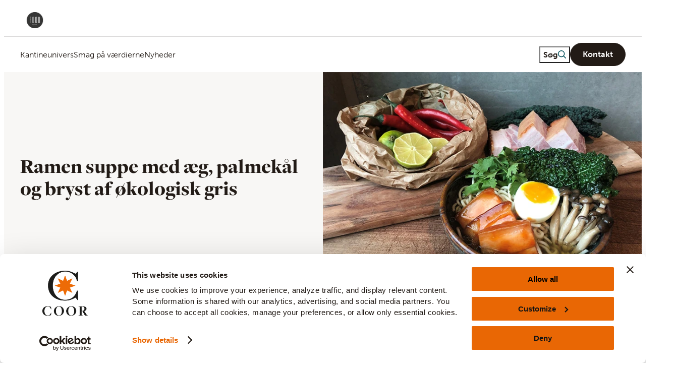

--- FILE ---
content_type: text/html; charset=utf-8
request_url: https://www.foodbycoor.dk/denuendeligekogebog/det-der-varmer/marts2/
body_size: 129026
content:





<!DOCTYPE html>
<html lang="da" prefix="og: https://ogp.me/ns/website#" data-edit-mode="false" data-page-type="articlepage" data-site-theme="coor" data-page-theme="coor">

<head>
    <meta charset="utf-8" />
    <link rel="preconnect" href="https://dc.services.visualstudio.com" />




        <link rel="preload" href="/dist/client/assets/Museo-Sans-Light-D_lpAjg2.woff2" as="font" type="font/woff2" crossorigin>
        <link rel="preload" href="/dist/client/assets/Museo-Sans-Medium-B0VM5v4E.woff2" as="font" type="font/woff2" crossorigin>
        <link rel="preload" href="/dist/client/assets/Museo-Sans-Bold-WVcgM7SN.woff2" as="font" type="font/woff2" crossorigin>
        <link rel="preload" href="/dist/client/assets/Museo-Sans-Rounded-Light-DNVgmrSb.woff2" as="font" type="font/woff2" crossorigin>
        <link rel="preload" href="/dist/client/assets/Museo-Sans-Rounded-Medium-CsNXjAbi.woff2" as="font" type="font/woff2" crossorigin>
        <link rel="preload" href="/dist/client/assets/Museo-Sans-Rounded-Bold-BldZo07C.woff2" as="font" type="font/woff2" crossorigin>
        <link rel="preload" href="/dist/client/assets/Freight-Display-Pro-Black-DAB2pYiC.woff2" as="font" type="font/woff2" crossorigin>
        <link rel="preload" href="/dist/client/assets/Caveat-Bold-Cd46LEPQ.woff2" as="font" type="font/woff2" crossorigin>
    <title>Ramen suppe med æg, palmekål og bryst af økologisk gris</title>
<meta name="robots" content="all">
<meta name="description" content="">
<meta name="viewport" content="width=device-width,height=device-height,shrink-to-fit=0">
<meta name="theme-color" content="#146e6e">
<meta property="og:type" content="website">
<meta property="og:title" content="Ramen suppe med æg, palmekål og bryst af økologisk gris">
<meta property="og:description" content="">
<meta property="og:url" content="https://www.foodbycoor.dk/denuendeligekogebog/det-der-varmer/marts2/">
<meta property="og:locale" content="da">
<meta property="og:image" content="https://www.foodbycoor.dk/contentassets/ee23f1b08e984d4e931966e2d5ab54d7/teaser_ramen-suppe_marts-22.jpg">
<meta property="og:image:alt" content="Skål med ramen nudler, blødkogt æg, svampe og grøntsager, med friske krydderier og skiver af lime ved siden på en træskærebræt, ideel til opskriftsider og madblogs">
    <link href="https://www.foodbycoor.dk/denuendeligekogebog/det-der-varmer/marts2/" rel="canonical" />
    
    <meta name="pageid" content="20956" />
    

    

<!-- Google Tag Manager -->
<script nonce="0383480c-4c75-4a71-b258-570505cc1b7a">    (function(w,d,s,l,i){w[l]=w[l]||[];w[l].push({'gtm.start':
    new Date().getTime(),event:'gtm.js'});var f=d.getElementsByTagName(s)[0],
    j=d.createElement(s),dl=l!='dataLayer'?'&l='+l:'';j.async=true;j.src=
    'https://www.googletagmanager.com/gtm.js?id='+i+dl;var n=d.querySelector('[nonce]');
    n&&j.setAttribute('nonce',n.nonce||n.getAttribute('nonce'));f.parentNode.insertBefore(j,f);
    })(window,document,'script','dataLayer','GTM-NKPZDDP');</script>
<!-- End Google Tag Manager -->
    <script nonce="0383480c-4c75-4a71-b258-570505cc1b7a">
!function(T,l,y){var S=T.location,k="script",D="instrumentationKey",C="ingestionendpoint",I="disableExceptionTracking",E="ai.device.",b="toLowerCase",w="crossOrigin",N="POST",e="appInsightsSDK",t=y.name||"appInsights";(y.name||T[e])&&(T[e]=t);var n=T[t]||function(d){var g=!1,f=!1,m={initialize:!0,queue:[],sv:"5",version:2,config:d};function v(e,t){var n={},a="Browser";return n[E+"id"]=a[b](),n[E+"type"]=a,n["ai.operation.name"]=S&&S.pathname||"_unknown_",n["ai.internal.sdkVersion"]="javascript:snippet_"+(m.sv||m.version),{time:function(){var e=new Date;function t(e){var t=""+e;return 1===t.length&&(t="0"+t),t}return e.getUTCFullYear()+"-"+t(1+e.getUTCMonth())+"-"+t(e.getUTCDate())+"T"+t(e.getUTCHours())+":"+t(e.getUTCMinutes())+":"+t(e.getUTCSeconds())+"."+((e.getUTCMilliseconds()/1e3).toFixed(3)+"").slice(2,5)+"Z"}(),iKey:e,name:"Microsoft.ApplicationInsights."+e.replace(/-/g,"")+"."+t,sampleRate:100,tags:n,data:{baseData:{ver:2}}}}var h=d.url||y.src;if(h){function a(e){var t,n,a,i,r,o,s,c,u,p,l;g=!0,m.queue=[],f||(f=!0,t=h,s=function(){var e={},t=d.connectionString;if(t)for(var n=t.split(";"),a=0;a<n.length;a++){var i=n[a].split("=");2===i.length&&(e[i[0][b]()]=i[1])}if(!e[C]){var r=e.endpointsuffix,o=r?e.location:null;e[C]="https://"+(o?o+".":"")+"dc."+(r||"services.visualstudio.com")}return e}(),c=s[D]||d[D]||"",u=s[C],p=u?u+"/v2/track":d.endpointUrl,(l=[]).push((n="SDK LOAD Failure: Failed to load Application Insights SDK script (See stack for details)",a=t,i=p,(o=(r=v(c,"Exception")).data).baseType="ExceptionData",o.baseData.exceptions=[{typeName:"SDKLoadFailed",message:n.replace(/\./g,"-"),hasFullStack:!1,stack:n+"\nSnippet failed to load ["+a+"] -- Telemetry is disabled\nHelp Link: https://go.microsoft.com/fwlink/?linkid=2128109\nHost: "+(S&&S.pathname||"_unknown_")+"\nEndpoint: "+i,parsedStack:[]}],r)),l.push(function(e,t,n,a){var i=v(c,"Message"),r=i.data;r.baseType="MessageData";var o=r.baseData;return o.message='AI (Internal): 99 message:"'+("SDK LOAD Failure: Failed to load Application Insights SDK script (See stack for details) ("+n+")").replace(/\"/g,"")+'"',o.properties={endpoint:a},i}(0,0,t,p)),function(e,t){if(JSON){var n=T.fetch;if(n&&!y.useXhr)n(t,{method:N,body:JSON.stringify(e),mode:"cors"});else if(XMLHttpRequest){var a=new XMLHttpRequest;a.open(N,t),a.setRequestHeader("Content-type","application/json"),a.send(JSON.stringify(e))}}}(l,p))}function i(e,t){f||setTimeout(function(){!t&&m.core||a()},500)}var e=function(){var n=l.createElement(k);n.src=h;var e=y[w];return!e&&""!==e||"undefined"==n[w]||(n[w]=e),n.onload=i,n.onerror=a,n.onreadystatechange=function(e,t){"loaded"!==n.readyState&&"complete"!==n.readyState||i(0,t)},n}();y.ld<0?l.getElementsByTagName("head")[0].appendChild(e):setTimeout(function(){l.getElementsByTagName(k)[0].parentNode.appendChild(e)},y.ld||0)}try{m.cookie=l.cookie}catch(p){}function t(e){for(;e.length;)!function(t){m[t]=function(){var e=arguments;g||m.queue.push(function(){m[t].apply(m,e)})}}(e.pop())}var n="track",r="TrackPage",o="TrackEvent";t([n+"Event",n+"PageView",n+"Exception",n+"Trace",n+"DependencyData",n+"Metric",n+"PageViewPerformance","start"+r,"stop"+r,"start"+o,"stop"+o,"addTelemetryInitializer","setAuthenticatedUserContext","clearAuthenticatedUserContext","flush"]),m.SeverityLevel={Verbose:0,Information:1,Warning:2,Error:3,Critical:4};var s=(d.extensionConfig||{}).ApplicationInsightsAnalytics||{};if(!0!==d[I]&&!0!==s[I]){var c="onerror";t(["_"+c]);var u=T[c];T[c]=function(e,t,n,a,i){var r=u&&u(e,t,n,a,i);return!0!==r&&m["_"+c]({message:e,url:t,lineNumber:n,columnNumber:a,error:i}),r},d.autoExceptionInstrumented=!0}return m}(y.cfg);function a(){y.onInit&&y.onInit(n)}(T[t]=n).queue&&0===n.queue.length?(n.queue.push(a),n.trackPageView({})):a()}(window,document,{src: "https://js.monitor.azure.com/scripts/b/ai.2.gbl.min.js", crossOrigin: "anonymous", cfg: {instrumentationKey:'76f16fd2-0af0-4bb9-ac72-fd9aae9891e5', disableCookiesUsage: false }});
</script>

    <script type="application/ld+json">{"@context":"https://schema.org","@type":"BreadcrumbList","itemListElement":[{"@type":"ListItem","item":{"@type":"Thing","@id":"/","name":"Foodbycoor.dk"},"position":1},{"@type":"ListItem","item":{"@type":"Thing","@id":"/denuendeligekogebog/","name":"Den Uendelige Kogebog"},"position":2},{"@type":"ListItem","item":{"@type":"Thing","@id":"/denuendeligekogebog/det-der-varmer/","name":"Det der varmer"},"position":3},{"@type":"ListItem","item":{"@type":"Thing","@id":"/denuendeligekogebog/det-der-varmer/marts2/","name":"Marts 22"},"position":4}]}</script><script type="application/ld+json">{"@context":"https://schema.org","@type":"ImageObject","image":"https://www.foodbycoor.dk/contentassets/ee23f1b08e984d4e931966e2d5ab54d7/teaser_ramen-suppe_marts-22.jpg","caption":"Sk\u00E5l med ramen nudler, bl\u00F8dkogt \u00E6g, svampe og gr\u00F8ntsager, med friske krydderier og skiver af lime ved siden p\u00E5 en tr\u00E6sk\u00E6rebr\u00E6t, ideel til opskriftsider og madblogs"}</script><script type="application/ld+json">{"@context":"https://schema.org","@type":"ImageObject","image":"https://www.foodbycoor.dk/contentassets/ee23f1b08e984d4e931966e2d5ab54d7/teaser_ramen-suppe_marts-22.jpg","caption":"Sk\u00E5l med ramen nudler, bl\u00F8dkogt \u00E6g, svampe og gr\u00F8ntsager, med friske krydderier og skiver af lime ved siden p\u00E5 en tr\u00E6sk\u00E6rebr\u00E6t, ideel til opskriftsider og madblogs"}</script><script type="application/ld+json">{"@context":"https://schema.org","@type":"Article","name":"Ramen suppe med \u00E6g, palmek\u00E5l og bryst af \u00F8kologisk gris","dateCreated":"2021-09-17","dateModified":"2021-09-17","datePublished":"2021-09-17","headline":"Ramen suppe med \u00E6g, palmek\u00E5l og bryst af \u00F8kologisk gris","inLanguage":"da","articleBody":"Opskriften er beregnet til 4 portioner, tilberedningstid 25 min\nIngredienser:\n\n500 g. \u0026Oslash;kologisk grisebryst\n4 spsk. Hoisin sauce\n1 fed hvidl\u0026oslash;g, finthakket\n1 spsk. Revet ingef\u0026aelig;r\n1 spsk. Brun farin\n1 spsk. Chilisauce\n\nRamen suppe\n\n1,6 l. Kraftig grisefond\n4 spsk. Hvid miso\n4 spsk. Sojasauce med lavt saltindhold\n2 spsk. Fiskesauce\n\nFyld\n\n4 stk. Smilende \u0026aelig;g\n8 tsk. Blade af palmek\u0026aring;l\n300 g. \u0026AElig;ggenudler\n160 g. b\u0026oslash;gehatte\n4 stilke frisk koriander\n\n\u0026nbsp;\nFremgangsm\u0026aring;de:\n\nD\u0026aelig;k grisebrystet med koldt vand i en gryde og placer den p\u0026aring; komfuret\nLad det simre i ca. 1,5 time\nKog Hoisin, hvidl\u0026oslash;g, ingef\u0026aelig;r, brun farin og chilisauce op\nH\u0026aelig;ld det i en passende beholder og l\u0026aelig;g det kogte grisebryst ovenp\u0026aring;\nL\u0026aelig;g bagepapir og noget tungt ovenp\u0026aring;, s\u0026aring; det st\u0026aring;r under pres\nStilles p\u0026aring; k\u0026oslash;l til dagen efter\nRamen suppen - kog det hele op og lad det simre i 20 minutter\nFyld - kog \u0026aelig;ggene i 7 min og k\u0026oslash;l dem straks i koldt vand\nPalmek\u0026aring;lsbladene skylles, afdryppes og steget let i en anelse olie\nDe skal bevare spr\u0026oslash;dheden og den m\u0026oslash;rkegr\u0026oslash;nne farve\nB\u0026oslash;gehattene steget h\u0026aring;rdt og krydres med salt og peber\nNudlerne koges efter anvisning p\u0026aring; pakken\nF\u0026aelig;rdigg\u0026oslash;relse og anretning - Steg grisebrystet i ovnen ved 200 grader i ca. 15 minutter\nN\u0026aring;r sv\u0026aelig;ren er spr\u0026oslash;d tages grisebrystet ud\nFordel Ramen suppen i sk\u0026aring;le eller dybe tallerkner, tils\u0026aelig;t nudler og palmek\u0026aring;l\nSk\u0026aelig;r grisebrystet i tynde skiver og l\u0026aelig;g dem ovenp\u0026aring;\nPynt med halve smilende \u0026aelig;g og friske blade af koriander\n","wordCount":246}</script>



<style nonce="0383480c-4c75-4a71-b258-570505cc1b7a">
:root {
--color-black: #221b16;
--color-white: #ffffff;
--color-white-40: rgba(255, 255, 255, 0.4);
--color-gray: #dad9d8;
--color-gray-light: #f8f7f5;
--color-gray-dark: #a39b93;
--color-gray-border: var(--color-gray-dark);
--color-petrol: #004e59;
--color-turquoise: #00af9a;
--color-turquoise-dark: #038484;
--color-orange: #e66300;
--color-orange-dark: #cf5700;
--color-addici-purple: #472a88;
--color-addici-purple-light: #5200b6;
--color-middlepoint-red: #c71e39;
--color-middlepoint-pink: #ebbce3;
--color-kitchen-club-zucchini: #28503c;
--color-kitchen-club-khale: #1b3b36;
--color-kitchen-club-mint: #3f714f;
--color-kitchen-club-cream: #faedea;
--color-livet-beige: #f4eeea;
--color-livet-green: #28503c;
--color-livet-bistro: #009841;
--color-livet-cafe: #e4003b;
--color-livet-restaurant: #f59a00;
--color-livet-catering: #b780e2;
--color-sbc-gold: #b9975b;
--color-sbc-blue: #002b49;
--color-sbc-beige-light: #e1cfb8;
--color-vigor-blue: #0a41aa;
--color-vigor-beige: #faeeea;
--color-bistro-monica-green: #2f6147;
--color-bistro-monica-lime: #bacd81;
--color-bistro-monica-brown-light: #f9f5f5;
--color-bistro-monica-brown: #caaa93;
--color-brand-green: #146e6e;
--color-brand-green-light: #d0e6e5;
--color-brand-red: #b24654;
--color-brand-red-dark: #5a3f46;
--color-brand-beige: #e8ddd4;
--color-warning: #ea4d3e;
--color-accepted: #77d672;
--form-label-margin: var(--space-4);
--form-label-font-size: var(--typography-text-small);
--form-input-padding: var(--space-16);
--form-input-font-weight: 300;
--form-border: 1px solid #b6afa9;
--form-border-radius: 5px;
--form-line-height: 1.2;
--grid-site-width: 1312px;
--grid-site-width-tablet: 1328px;
--grid-hero-width: 1638px;
--grid-hero-width-desktop: 1686px;
--grid-body-text-width: 768px;
--header-height-mobile: 56px;
--space-4: 4px;
--space-8: 8px;
--space-12: 12px;
--space-16: 16px;
--space-24: 24px;
--space-32: 32px;
--space-40: 40px;
--space-48: 48px;
--space-56: 56px;
--space-64: 64px;
--space-80: 80px;
--space-88: 88px;
--space-100: 100px;
--typography-bodytextfont: museo-sans, Arial, sans-serif;
--typography-bodytextfont-alternative: museo-sans-rounded, Arial, sans-serif;
--typography-bodytextcolor: var(--color-black);
--typography-bodytextcolor-darkbg: var(--color-white);
--typography-bodytext-lineheight: 1.3;
--typography-bodytext-lineheight-large: 1.5;
--typography-heading-lineheight: 1.1;
--typography-heading-lineheight-large: 1.2;
--typography-line-height-130: 1.3;
--typography-line-height-140: 1.4;
--typography-line-height-150: 1.5;
--typography-headingfont: freight-display-pro, Arial, sans-serif;
--typography-headingfont-alternative: museo-sans, Arial, sans-serif;
--typography-subheading: Caveat, Arial, sans-serif;
--typography-headingcolor: var(--color-black);
--typography-headingcolor-darkbg: var(--color-white);
--typography-display: 4.8rem;
--typography-display-tablet: 4.4rem;
--typography-h1-fontsize: 4rem;
--typography-h1-fontsize-tablet: 4rem;
--typography-h1-fontsize-mobile: 3.2rem;
--typography-h2-fontsize: 3.3rem;
--typography-h2-fontsize-tablet: 3.3rem;
--typography-h2-fontsize-mobile: 2.6rem;
--typography-h3-fontsize: 2.4rem;
--typography-h3-fontsize-mobile: 2.2rem;
--typography-h4-fontsize: 2rem;
--typography-h4-fontsize-mobile: 2rem;
--typography-h5-fontsize: 1.6rem;
--typography-h5-fontsize-mobile: 1.4rem;
--typography-h6-fontsize: 1.6rem;
--typography-h6-fontsize-mobile: 1.4rem;
--typography-text-large: 2rem;
--typography-text-regular: 1.87rem;
--typography-text-small: 1.6rem;
--typography-text-xsmall: 1.4rem;
--typography-text-micro: 1.2rem;
--typography-text-nano: 1rem;
--typography-preamble-textsize: 2rem;
--typography-preamble-textsize-small: 1.6rem;
--typography-underline-offset: 0.1em;
--zindex-dropdown: 1000;
--zindex-sticky: 1100;
--zindex-fixed: 1200;
--zindex-flyout: 1250;
--zindex-modal: 1300;
--zindex-popover: 1400;
--zindex-tooltip: 1500;
--zindex-accessibility-shortcuts: 10000;
}
/* Background Primary, (primary). Is Dark: False */
[data-background=primary],
.bg-primary {
  --theme-subheading-on-background: var(--theme-on-primary);
  --theme-link-color: var(--theme-on-primary);
  background: var(--theme-primary);
  color: var(--theme-on-primary);
}



/* Background Secondary, (secondary). Is Dark: False */
[data-background=secondary],
.bg-secondary {
  --theme-subheading-on-background: var(--theme-on-secondary);
  --theme-link-color: var(--theme-on-secondary);
  background: var(--theme-secondary);
  color: var(--theme-on-secondary);
}



/* Background Surface, (surface). Is Dark: False */
[data-background=surface],
.bg-surface {
  --theme-subheading-on-background: var(--theme-subheading, var(--theme-primary));
  --theme-link-color: var(--theme-on-surface);
  background: var(--theme-surface);
  color: var(--theme-on-surface);
}



/* Background White, (white). Is Dark: False */
[data-background=white],
.bg-white {
  --theme-subheading-on-background: var(--theme-subheading, var(--theme-primary));
  --theme-link-color: var(--theme-primary);
  background: var(--color-white);
  color: var(--theme-on-white);
}



/* Background Black, (black). Is Dark: True */
[data-background=black],
.bg-black {
  --theme-subheading-on-background: var(--color-white);
  --theme-link-color: var(--color-white);
  background: var(--color-black);
  color: var(--theme-on-black);
}



/* Background Gray light, (gray-light). Is Dark: False */
[data-background=gray-light],
.bg-gray-light {
  --theme-subheading-on-background: var(--theme-subheading, var(--theme-primary));
  --theme-link-color: var(--theme-primary);
  background: var(--color-gray-light);
  color: var(--theme-on-light-gray);
}



/* Background Petrol, (petrol). Is Dark: True */
[data-background=petrol] {
  --theme-subheading-on-background: var(--theme-on-primary);
  --theme-link-color: var(--theme-on-primary);
  background: var(--color-petrol);
  color: var(--color-white);
}



/* Background Orange, (orange). Is Dark: False */
[data-background=orange] {
  --theme-subheading-on-background: var(--theme-on-primary);
  --theme-link-color: var(--theme-on-primary);
  background: var(--color-orange);
  color: var(--color-white);
}



/* Background Turquoise, (turquoise). Is Dark: False */
[data-background=turquoise] {
  background: var(--color-turquoise);
}



/* Background Signatur by Coor - Gold, (sbc-gold). Is Dark: False */
[data-background=sbc-gold] {
  --theme-subheading-on-background: var(--theme-subheading, var(--theme-primary));
  --theme-link-color: var(--theme-primary);
  background: var(--color-sbc-gold);
  color: var(--color-black);
}



/* Background Signatur by Coor - Blue, (sbc-blue). Is Dark: True */
[data-background=sbc-blue] {
  --theme-subheading-on-background: var(--theme-on-primary);
  --theme-link-color: var(--theme-on-primary);
  background: var(--color-sbc-blue);
  color: var(--color-white);
}



/* Background Signatur by Coor - Light Beige, (sbc-beige-light). Is Dark: False */
[data-background=sbc-beige-light] {
  --theme-subheading-on-background: var(--theme-subheading, var(--theme-primary));
  --theme-link-color: var(--theme-primary);
  background: var(--color-sbc-beige-light);
  color: var(--color-black);
}



/* Background Addici - Purple, (addici-purple). Is Dark: True */
[data-background=addici-purple] {
  --theme-subheading-on-background: var(--theme-on-primary);
  --theme-link-color: var(--theme-on-primary);
  background: var(--color-addici-purple);
  color: var(--color-white);
}



/* Background Middlepoint - Red, (middlepoint-red). Is Dark: True */
[data-background=middlepoint-red] {
  --theme-subheading-on-background: var(--theme-on-primary);
  --theme-link-color: var(--theme-on-primary);
  background: var(--color-middlepoint-red);
  color: var(--color-white);
}



/* Background Middlepoint - Pink, (middlepoint-pink). Is Dark: False */
[data-background=middlepoint-pink] {
  --theme-subheading-on-background: var(--theme-subheading, var(--theme-primary));
  --theme-link-color: var(--theme-on-surface);
  background: var(--color-middlepoint-pink);
  color: var(--color-black);
}



/* Background The Kitchen Club - Zucchini, (kitchen-club-zucchini). Is Dark: True */
[data-background=kitchen-club-zucchini] {
  --theme-subheading-on-background: var(--theme-on-primary);
  --theme-link-color: var(--theme-on-primary);
  background: var(--color-kitchen-club-zucchini);
  color: var(--color-white);
}



/* Background The Kitchen Club - Khale, (kitchen-club-khale). Is Dark: True */
[data-background=kitchen-club-khale] {
  --theme-subheading-on-background: var(--theme-on-primary);
  --theme-link-color: var(--theme-on-primary);
  background: var(--color-kitchen-club-khale);
  color: var(--color-white);
}



/* Background The Kitchen Club - Cream, (kitchen-club-cream). Is Dark: False */
[data-background=kitchen-club-cream] {
  --theme-subheading-on-background: var(--theme-subheading, var(--theme-primary));
  --theme-link-color: var(--theme-primary);
  background: var(--color-kitchen-club-cream);
  color: var(--color-black);
}



/* Background The Kitchen Club - V&J Blue, (kitchen-club-vigor-blue). Is Dark: True */
[data-background=kitchen-club-vigor-blue] {
  background: var(--color-vigor-blue);
  color: var(--color-white);
}



/* Background Bistro Monica - Green Dark, (bistro-monica-green). Is Dark: True */
[data-background=bistro-monica-green] {
  --theme-subheading-on-background: var(--theme-on-primary);
  --theme-link-color: var(--theme-on-primary);
  background: var(--color-bistro-monica-green);
  color: var(--color-white);
}



/* Background Bistro Monica - Brown, (bistro-monica-brown). Is Dark: False */
[data-background=bistro-monica-brown] {
  --theme-subheading-on-background: var(--color-black);
  --theme-link-color: var(--color-black);
  background: var(--color-bistro-monica-brown);
  color: var(--color-black);
}



/* Background Bistro Monica - Brown Light, (bistro-monica-brown-light). Is Dark: False */
[data-background=bistro-monica-brown-light] {
  --theme-subheading-on-background: var(--theme-primary);
  --theme-link-color: var(--color-black);
  background: var(--color-bistro-monica-brown-light);
  color: var(--color-black);
}



/* Background Livet - Green, (livet-green). Is Dark: True */
[data-background=livet-green] {
  --theme-subheading-on-background: var(--theme-on-primary);
  --theme-link-color: var(--theme-on-primary);
  background: var(--color-livet-green);
  color: var(--color-white);
}



/* Background Livet - Beige, (livet-beige). Is Dark: False */
[data-background=livet-beige] {
  --theme-subheading-on-background: var(--theme-subheading, var(--theme-primary));
  --theme-link-color: var(--theme-primary);
  background: var(--color-livet-beige);
  color: var(--color-black);
}



/* Background Livet - Bistro, (livet-bistro). Is Dark: True */
[data-background=livet-bistro] {
  background: var(--color-livet-bistro);
}



/* Background Livet - Cafe, (livet-cafe). Is Dark: False */
[data-background=livet-cafe] {
  background: var(--color-livet-cafe);
}



/* Background Livet - Restaurant, (livet-restaurant). Is Dark: False */
[data-background=livet-restaurant] {
  background: var(--color-livet-restaurant);
}



/* Background Livet - Catering, (livet-catering). Is Dark: False */
[data-background=livet-catering] {
  background: var(--color-livet-catering);
}


/*{ "key":"layout-grid", "value":"", "name":"Layout Grid", "hide-from-editors":"False"}*/
/* Rendering Layout Layout Grid, (layout-grid) */
html {
  scroll-behavior: smooth;
}

body {
  display: flex;
  flex-direction: column;
}

main {
  flex-grow: 1;
}

[data-container-width=""],
[data-container-width=site-width] {
  margin-right: auto;
  margin-left: auto;
  padding-right: var(--space-24);
  padding-left: var(--space-24);
  max-width: var(--grid-site-width);
}
@media screen and (min-width: 768px) {
  [data-container-width=""],
  [data-container-width=site-width] {
    padding-right: var(--space-32);
    padding-left: var(--space-32);
    max-width: var(--grid-site-width-tablet);
  }
}

[data-container-width=hero] {
  padding-right: 0;
  padding-left: 0;
  max-width: var(--grid-hero-width);
}
@media screen and (min-width: 1024px) {
  [data-container-width=hero] {
    padding-right: var(--space-24);
    padding-left: var(--space-24);
    max-width: var(--grid-hero-width-desktop);
  }
}
@media screen and (min-width: 1500px) {
  [data-container-width=hero] {
    margin-right: auto;
    margin-left: auto;
  }
}

[data-container-width=body-text] {
  margin-right: auto;
  margin-left: auto;
  padding-right: var(--space-24);
  padding-left: var(--space-24);
  max-width: var(--grid-body-text-width);
}
@media screen and (min-width: 768px) {
  [data-container-width=body-text] {
    padding-right: var(--space-32);
    padding-left: var(--space-32);
  }
}

[data-container-width=full-bleed] {
  max-width: 100%;
}
[data-container-width=full-bleed][data-layout-rendering] {
  padding-inline: 0;
}

[data-layout-rendering] {
  display: grid;
  grid-template-columns: minmax(100%, 1fr);
  gap: 0;
  justify-content: center;
  margin-right: auto;
  margin-left: auto;
  padding-right: var(--space-24);
  padding-left: var(--space-24);
}
@media screen and (min-width: 768px) {
  [data-layout-rendering] {
    padding-right: var(--space-32);
    padding-left: var(--space-32);
  }
}
[data-layout-rendering][data-layout-padding-vertical=""], [data-layout-rendering][data-layout-padding-vertical=normal], [data-layout-rendering]:not([data-layout-padding-vertical]) {
  padding-block: var(--space-32);
}
@media screen and (min-width: 768px) {
  [data-layout-rendering][data-layout-padding-vertical=""], [data-layout-rendering][data-layout-padding-vertical=normal], [data-layout-rendering]:not([data-layout-padding-vertical]) {
    padding-block: var(--space-48);
  }
}
@media screen and (min-width: 1024px) {
  [data-layout-rendering][data-layout-padding-vertical=""], [data-layout-rendering][data-layout-padding-vertical=normal], [data-layout-rendering]:not([data-layout-padding-vertical]) {
    padding-block: var(--space-56);
  }
}
[data-layout-rendering][data-layout-padding-vertical=no-padding] {
  padding-block: 0;
}
[data-layout-rendering][data-layout-padding-horizontal=""], [data-layout-rendering][data-layout-padding-horizontal=normal], [data-layout-rendering]:not([data-layout-padding-horizontal]) {
  /*{ gridKey:"normal", type:"horizontalpadding", value:"16", viewport:"mobile" }*/
  padding-inline: var(--space-16);
}
@media screen and (min-width: 768px) {
  [data-layout-rendering][data-layout-padding-horizontal=""], [data-layout-rendering][data-layout-padding-horizontal=normal], [data-layout-rendering]:not([data-layout-padding-horizontal]) {
    /*{ gridKey:"normal", type:"horizontalpadding", value:"32", viewport:"tablet" }*/
    padding-inline: var(--space-32);
  }
}
[data-layout-rendering][data-layout-padding-horizontal=no-padding] {
  /*{ gridKey:"no-padding", type:"horizontalpadding", value:"0", viewport:"mobile" }*/
  padding-inline: 0;
}
[data-layout-rendering][data-layout-gap=""], [data-layout-rendering]:not([data-layout-gap]) {
  gap: var(--space-24);
}
@media screen and (min-width: 768px) {
  [data-layout-rendering][data-layout-gap=""], [data-layout-rendering]:not([data-layout-gap]) {
    gap: var(--space-32);
  }
}
[data-layout-rendering][data-container-width=full-bleed] {
  margin: 0;
}

[data-has-hero=false] {
  margin-top: 140px;
  margin-bottom: var(--space-48);
}
@media screen and (min-width: 768px) {
  [data-has-hero=false] {
    margin-top: 240px;
  }
}

[data-sprite] {
  display: none;
}

:root {
  --layout-space-0: 0;
  --layout-space-xs: var(--space-8);
  --layout-space-sm: var(--space-12);
  --layout-space-md: var(--space-16);
  --layout-space-lg: var(--space-24);
  --layout-space-xl: var(--space-32);
  --layout-space-2xl: var(--space-48);
}
@media screen and (min-width: 768px) {
  :root {
    --layout-space-xs: var(--space-12);
    --layout-space-sm: var(--space-16);
    --layout-space-md: var(--space-24);
    --layout-space-lg: var(--space-32);
    --layout-space-xl: var(--space-48);
    --layout-space-2xl: var(--space-64);
  }
}
@media screen and (min-width: 1024px) {
  :root {
    --layout-space-xs: var(--space-16);
    --layout-space-sm: var(--space-32);
    --layout-space-md: var(--space-48);
    --layout-space-lg: var(--space-64);
    --layout-space-xl: var(--space-80);
    --layout-space-2xl: var(--space-100);
  }
}

[data-layout-rendering][data-layout-gap="0"] {
  gap: var(--layout-space-0);
}

[data-layout-rendering][data-layout-padding-top="0"] {
  padding-top: var(--layout-space-0);
}

[data-layout-rendering][data-layout-padding-right="0"] {
  padding-right: var(--layout-space-0);
}

[data-layout-rendering][data-layout-padding-bottom="0"] {
  padding-bottom: var(--layout-space-0);
}

[data-layout-rendering][data-layout-padding-left="0"] {
  padding-left: var(--layout-space-0);
}

[data-layout-rendering][data-layout-gap=xs] {
  gap: var(--layout-space-xs);
}

[data-layout-rendering][data-layout-padding-top=xs] {
  padding-top: var(--layout-space-xs);
}

[data-layout-rendering][data-layout-padding-right=xs] {
  padding-right: var(--layout-space-xs);
}

[data-layout-rendering][data-layout-padding-bottom=xs] {
  padding-bottom: var(--layout-space-xs);
}

[data-layout-rendering][data-layout-padding-left=xs] {
  padding-left: var(--layout-space-xs);
}

[data-layout-rendering][data-layout-gap=sm] {
  gap: var(--layout-space-sm);
}

[data-layout-rendering][data-layout-padding-top=sm] {
  padding-top: var(--layout-space-sm);
}

[data-layout-rendering][data-layout-padding-right=sm] {
  padding-right: var(--layout-space-sm);
}

[data-layout-rendering][data-layout-padding-bottom=sm] {
  padding-bottom: var(--layout-space-sm);
}

[data-layout-rendering][data-layout-padding-left=sm] {
  padding-left: var(--layout-space-sm);
}

[data-layout-rendering][data-layout-gap=md] {
  gap: var(--layout-space-md);
}

[data-layout-rendering][data-layout-padding-top=md] {
  padding-top: var(--layout-space-md);
}

[data-layout-rendering][data-layout-padding-right=md] {
  padding-right: var(--layout-space-md);
}

[data-layout-rendering][data-layout-padding-bottom=md] {
  padding-bottom: var(--layout-space-md);
}

[data-layout-rendering][data-layout-padding-left=md] {
  padding-left: var(--layout-space-md);
}

[data-layout-rendering][data-layout-gap=lg] {
  gap: var(--layout-space-lg);
}

[data-layout-rendering][data-layout-padding-top=lg] {
  padding-top: var(--layout-space-lg);
}

[data-layout-rendering][data-layout-padding-right=lg] {
  padding-right: var(--layout-space-lg);
}

[data-layout-rendering][data-layout-padding-bottom=lg] {
  padding-bottom: var(--layout-space-lg);
}

[data-layout-rendering][data-layout-padding-left=lg] {
  padding-left: var(--layout-space-lg);
}

[data-layout-rendering][data-layout-gap=xl] {
  gap: var(--layout-space-xl);
}

[data-layout-rendering][data-layout-padding-top=xl] {
  padding-top: var(--layout-space-xl);
}

[data-layout-rendering][data-layout-padding-right=xl] {
  padding-right: var(--layout-space-xl);
}

[data-layout-rendering][data-layout-padding-bottom=xl] {
  padding-bottom: var(--layout-space-xl);
}

[data-layout-rendering][data-layout-padding-left=xl] {
  padding-left: var(--layout-space-xl);
}

[data-layout-rendering][data-layout-gap="2xl"] {
  gap: var(--layout-space-2xl);
}

[data-layout-rendering][data-layout-padding-top="2xl"] {
  padding-top: var(--layout-space-2xl);
}

[data-layout-rendering][data-layout-padding-right="2xl"] {
  padding-right: var(--layout-space-2xl);
}

[data-layout-rendering][data-layout-padding-bottom="2xl"] {
  padding-bottom: var(--layout-space-2xl);
}

[data-layout-rendering][data-layout-padding-left="2xl"] {
  padding-left: var(--layout-space-2xl);
}



/*{ "key":"one-per-row", "value":"", "name":"One Column", "hide-from-editors":"False"}*/
/* Rendering Layout One Column, (one-per-row) */
[data-layout-rendering=one-per-row] {
  grid-template-columns: minmax(0, 1264px);
}
[data-layout-rendering=one-per-row][data-container-width=full-bleed] {
  grid-template-columns: minmax(100%, 1fr);
}



/*{ "key":"two-per-row-33-66", "value":"", "name":"Two Column 1/3 + 2/3", "hide-from-editors":"False"}*/
/* Rendering Layout Two Column 1/3 + 2/3, (two-per-row-33-66) */
[data-layout-rendering=two-per-row-33-66] {
  /*{ gridKey:"two-per-row-33-66", type:"column", value:"100%", viewport:"mobile"}*/
  /*{ gridKey:"two-per-row-33-66", type:"column", value:"33.3%,66.6%", viewport:"desktop"}*/
}
@media screen and (min-width: 1024px) {
  [data-layout-rendering=two-per-row-33-66] {
    /*{ gridKey:"two-per-row-33-66", type:"column", value:"33.3%,66.6%", viewport:"tablet"}*/
    grid-template-columns: minmax(0, calc(0.33 * 1264px)) minmax(0, calc(0.67 * 1264px));
  }
}
@media screen and (min-width: 1024px) {
  [data-layout-rendering=two-per-row-33-66]:not([data-container-width=full-bleed]):not([data-layout-gap="0"]) {
    grid-template-columns: minmax(0, calc(0.33 * 1264px - 24px)) minmax(0, calc(0.67 * 1264px - 24px));
  }
}
@media screen and (min-width: 1024px) {
  [data-layout-rendering=two-per-row-33-66][data-container-width=full-bleed] {
    grid-template-columns: 33.33% 2fr;
  }
}



/*{ "key":"two-per-row-50-50", "value":"", "name":"Two Column 1/2 + 1/2", "hide-from-editors":"False"}*/
/* Rendering Layout Two Column 1/2 + 1/2, (two-per-row-50-50) */
[data-layout-rendering=two-per-row-50-50] {
  /*{ gridKey:"two-per-row-50-50", type:"column", value:"100%", viewport:"mobile"}*/
  /*{ gridKey:"two-per-row-50-50", type:"column", value:"50%,50%", viewport:"desktop"}*/
}
@media screen and (min-width: 768px) {
  [data-layout-rendering=two-per-row-50-50] {
    /*{ gridKey:"two-per-row-50-50", type:"column", value:"50%,50%", viewport:"tablet"}*/
    grid-template-columns: repeat(2, minmax(0, 632px));
  }
}
@media screen and (min-width: 768px) {
  [data-layout-rendering=two-per-row-50-50][data-container-width=full-bleed] {
    grid-template-columns: repeat(2, 1fr);
  }
}
@media screen and (min-width: 768px) {
  [data-layout-rendering=two-per-row-50-50][data-container-width=full-bleed]:not([data-layout-gap="0"]) {
    grid-template-columns: repeat(2, minmax(0, 616px));
  }
}



/*{ "key":"two-per-row-66-33", "value":"", "name":"Two Column 2/3 + 1/3", "hide-from-editors":"False"}*/
/* Rendering Layout Two Column 2/3 + 1/3, (two-per-row-66-33) */
[data-layout-rendering=two-per-row-66-33] {
  /*{ gridKey:"two-per-row-66-33", type:"column", value:"100%", viewport:"mobile"}*/
  /*{ gridKey:"two-per-row-66-33", type:"column", value:"66.6%,33.3%", viewport:"desktop"}*/
}
@media screen and (min-width: 1024px) {
  [data-layout-rendering=two-per-row-66-33] {
    /*{ gridKey:"two-per-row-66-33", type:"column", value:"66.6%,33.3%", viewport:"desktop"}*/
    grid-template-columns: minmax(0, calc(0.67 * 1264px)) minmax(0, calc(0.33 * 1264px));
  }
}
@media screen and (min-width: 1024px) {
  [data-layout-rendering=two-per-row-66-33]:not([data-container-width=full-bleed]):not([data-layout-gap="0"]) {
    grid-template-columns: minmax(0, calc(0.67 * 1264px - 24px)) minmax(0, calc(0.33 * 1264px - 24px));
  }
}
@media screen and (min-width: 1024px) {
  [data-layout-rendering=two-per-row-66-33][data-container-width=full-bleed] {
    grid-template-columns: 66.7% 1fr;
  }
}



/*{ "key":"three-per-row-25-25-50", "value":"", "name":"Three Column 1/4 + 1/4 + 2/4", "hide-from-editors":"False"}*/
/* Rendering Layout Three Column 1/4 + 1/4 + 2/4, (three-per-row-25-25-50) */
[data-layout-rendering=three-per-row-25-25-50] {
  /*{ gridKey:"three-per-row-25-25-50", type:"column", value:"100%", viewport:"mobile"}*/
}
@media screen and (min-width: 768px) {
  [data-layout-rendering=three-per-row-25-25-50] {
    /*{ gridKey:"three-per-row-25-25-50", type:"column", value:"50%,50%", viewport:"tablet"}*/
    grid-template-rows: 1fr auto;
    grid-template-columns: repeat(2, 1fr);
  }
  [data-layout-rendering=three-per-row-25-25-50] > * {
    grid-column: span 1;
  }
  [data-layout-rendering=three-per-row-25-25-50] > *:nth-child(3) {
    grid-column: 1/-1;
  }
}
@media screen and (min-width: 1024px) {
  [data-layout-rendering=three-per-row-25-25-50] {
    /*{ gridKey:"three-per-row-25-25-50", type:"column", value:"25%,25%,50%", viewport:"desktop"}*/
    grid-template-rows: unset;
    grid-template-columns: minmax(0, calc(0.25 * 1264px)) minmax(0, calc(0.25 * 1264px)) minmax(0, calc(0.5 * 1264px));
  }
  [data-layout-rendering=three-per-row-25-25-50] > *,
  [data-layout-rendering=three-per-row-25-25-50] > *:nth-child(3) {
    grid-column: unset;
  }
}
@media screen and (min-width: 1024px) and (min-width: 1024px) {
  [data-layout-rendering=three-per-row-25-25-50][data-container-width=full-bleed] {
    grid-template-columns: 1fr 1fr 2fr;
  }
}



/*{ "key":"three-per-row-25-50-25", "value":"", "name":"Three Column 1/4 + 2/4 + 1/4", "hide-from-editors":"False"}*/
/* Rendering Layout Three Column 1/4 + 2/4 + 1/4, (three-per-row-25-50-25) */
[data-layout-rendering=three-per-row-25-50-25] {
  /*{ gridKey:"three-per-row-25-50-25", type:"column", value:"100%", viewport:"mobile"}*/
}
@media screen and (min-width: 768px) {
  [data-layout-rendering=three-per-row-25-50-25] {
    grid-template-rows: auto auto;
    /*{ gridKey:"three-per-row-25-50-25", type:"column", value:"50%,50%", viewport:"tablet"}*/
    grid-template-columns: repeat(2, 1fr);
  }
  [data-layout-rendering=three-per-row-25-50-25] > * {
    grid-column: span 1;
  }
  [data-layout-rendering=three-per-row-25-50-25] > *:nth-child(1) {
    grid-row: 1;
    grid-column: 1;
  }
  [data-layout-rendering=three-per-row-25-50-25] > *:nth-child(2) {
    grid-row: 2;
    grid-column: 1/-1;
  }
  [data-layout-rendering=three-per-row-25-50-25] > *:nth-child(3) {
    grid-row: 1;
    grid-column: 2;
  }
}
@media screen and (min-width: 1024px) {
  [data-layout-rendering=three-per-row-25-50-25] {
    /*{ gridKey:"three-per-row-25-50-25", type:"column", value:"25%,50%,25%", viewport:"desktop"}*/
    grid-template-columns: minmax(0, calc(0.25 * 1264px)) minmax(0, calc(0.5 * 1264px)) minmax(0, calc(0.25 * 1264px));
  }
  [data-layout-rendering=three-per-row-25-50-25] > * {
    grid-column: unset;
  }
  [data-layout-rendering=three-per-row-25-50-25] > *:nth-child(1),
  [data-layout-rendering=three-per-row-25-50-25] > *:nth-child(2),
  [data-layout-rendering=three-per-row-25-50-25] > *:nth-child(3) {
    grid-row: unset;
    grid-column: unset;
  }
  [data-layout-rendering=three-per-row-25-50-25][data-container-width=full-bleed] {
    grid-template-columns: 1fr 2fr 1fr;
  }
}



/*{ "key":"three-per-row-33-33-33", "value":"", "name":"Three Column 1/3 + 1/3 + 1/3", "hide-from-editors":"False"}*/
/* Rendering Layout Three Column 1/3 + 1/3 + 1/3, (three-per-row-33-33-33) */
[data-layout-rendering=three-per-row-33-33-33] {
  /*{ gridKey:"three-per-row-33-33-33", type:"column", value:"100%", viewport:"mobile"}*/
}
@media screen and (min-width: 768px) {
  [data-layout-rendering=three-per-row-33-33-33] {
    /*{ gridKey:"three-per-row-33-33-33", type:"column", value:"50%,50%", viewport:"tablet"}*/
    grid-template-columns: repeat(2, minmax(0, 421.3333333333px));
  }
}
@media screen and (min-width: 1024px) {
  [data-layout-rendering=three-per-row-33-33-33] {
    /*{ gridKey:"three-per-row-33-33-33", type:"column", value:"33,3%,33,3%,33,3%", viewport:"desktop"}*/
    grid-template-columns: repeat(3, minmax(0, 421.3333333333px));
  }
}
@media screen and (min-width: 768px) {
  [data-layout-rendering=three-per-row-33-33-33][data-container-width=full-bleed] {
    grid-template-columns: repeat(2, 1fr);
  }
}
@media screen and (min-width: 1024px) {
  [data-layout-rendering=three-per-row-33-33-33][data-container-width=full-bleed] {
    grid-template-columns: repeat(3, 1fr);
  }
}
@media screen and (min-width: 768px) {
  [data-layout-rendering=three-per-row-33-33-33][data-container-width=full-bleed]:not([data-layout-gap="0"]) {
    grid-template-columns: repeat(2, minmax(0, 400px));
  }
}
@media screen and (min-width: 1024px) {
  [data-layout-rendering=three-per-row-33-33-33][data-container-width=full-bleed]:not([data-layout-gap="0"]) {
    grid-template-columns: repeat(3, minmax(0, 400px));
  }
}



/*{ "key":"three-per-row-50-25-25", "value":"", "name":"Three Column 2/4 + 1/4 + 1/4", "hide-from-editors":"False"}*/
/* Rendering Layout Three Column 2/4 + 1/4 + 1/4, (three-per-row-50-25-25) */
[data-layout-rendering=three-per-row-50-25-25] {
  /*{ gridKey:"three-per-row-50-25-25", type:"column", value:"100%", viewport:"mobile"}*/
}
@media screen and (min-width: 768px) {
  [data-layout-rendering=three-per-row-50-25-25] {
    /*{ gridKey:"three-per-row-50-25-25", type:"column", value:"50%,50%", viewport:"tablet"}*/
    grid-template-rows: 1fr auto;
    grid-template-columns: repeat(2, 1fr);
  }
  [data-layout-rendering=three-per-row-50-25-25] > * {
    grid-column: span 1;
  }
  [data-layout-rendering=three-per-row-50-25-25] > *:nth-child(1) {
    grid-column: 1/-1;
  }
}
@media screen and (min-width: 1024px) {
  [data-layout-rendering=three-per-row-50-25-25] {
    /*{ gridKey:"three-per-row-50-25-25", type:"column", value:"50%,25%,25%", viewport:"desktop"}*/
    grid-template-rows: unset;
    grid-template-columns: minmax(0, calc(0.5 * 1264px)) minmax(0, calc(0.25 * 1264px)) minmax(0, calc(0.25 * 1264px));
  }
  [data-layout-rendering=three-per-row-50-25-25] > *,
  [data-layout-rendering=three-per-row-50-25-25] > *:nth-child(1) {
    grid-column: unset;
  }
  [data-layout-rendering=three-per-row-50-25-25][data-container-width=full-bleed] {
    grid-template-columns: 2fr 1fr 1fr;
  }
}



/*{ "key":"four-per-row", "value":"", "name":"Four Column", "hide-from-editors":"False"}*/
/* Rendering Layout Four Column, (four-per-row) */
@media screen and (min-width: 768px) {
  [data-layout-rendering=four-per-row] {
    grid-template-columns: repeat(2, minmax(0, 632px));
  }
}
@media screen and (min-width: 1024px) {
  [data-layout-rendering=four-per-row] {
    grid-template-columns: repeat(4, minmax(0, 316px));
  }
}
@media screen and (min-width: 1024px) {
  [data-layout-rendering=four-per-row][data-container-width=full-bleed] {
    grid-template-columns: repeat(4, 1fr);
  }
}
@media screen and (min-width: 768px) {
  [data-layout-rendering=four-per-row][data-container-width=full-bleed]:not([data-layout-gap="0"]) {
    grid-template-columns: repeat(2, minmax(0, 608px));
  }
}
@media screen and (min-width: 1024px) {
  [data-layout-rendering=four-per-row][data-container-width=full-bleed]:not([data-layout-gap="0"]) {
    grid-template-columns: repeat(4, minmax(0, 280px));
  }
}


/* Page theme Global, (global) */
.global-theme,
[data-page-theme] {
  --theme-on-light-gray: var(--color-black);
  --theme-on-white: var(--color-black);
  --theme-on-black: var(--color-white);
  --theme-background: var(--color-white);
  --theme-on-background: var(--color-black);
  --theme-surface: var(--color-gray-light);
  --theme-on-surface: var(--color-black);
  --theme-on-btn-primary: var(--theme-on-primary);
  --theme-btn-primary: var(--theme-primary);
  --theme-btn-primary-hover: var(--theme-primary);
  --theme-on-btn-primary-hover: var(--theme-on-btn-primary);
  --theme-btn-primary-border: var(--theme-btn-primary-hover);
  --theme-on-btn-secondary: var(--theme-on-secondary);
  --theme-btn-secondary: var(--theme-secondary);
  --theme-btn-secondary-hover: var(--theme-secondary);
  --theme-on-btn-secondary-hover: var(--theme-on-btn-secondary);
  --theme-btn-secondary-border: var(--theme-btn-secondary-hover);
  --theme-btn-white-border: var(--color-white);
  --theme-btn-white-hover: transparent;
  --theme-on-btn-white-hover: var(--color-white);
  --theme-link-color: var(--theme-primary);
  --theme-subheading: var(--theme-primary);
  --theme-graphical-dots-color: var(--theme-primary);
  --theme-header-icon-color: var(--theme-primary);
  --theme-header-menu-background: var(--color-white);
  --theme-on-header-menu-background: var(--color-black);
  --theme-header-mega-menu-background: var(--theme-surface);
  --theme-on-header-mega-menu-background: var(--theme-on-surface);
  --theme-hover-on-header-mega-menu-background: var(--theme-primary);
  --theme-header-divider: var(--color-gray);
  --theme-header-menu-divider: var(--color-gray-dark);
  --theme-header-menu-upper-background: var(--color-white);
  --theme-on-header-menu-upper-background: var(--color-black);
  --theme-footer-link-hover: var(--theme-primary);
  --theme-footer-background: var(--theme-surface);
  --theme-on-footer-background: var(--theme-on-surface);
}



/* Page theme Coor, (coor) */
.coor-theme,
[data-page-theme=coor] {
  --theme-primary: var(--color-petrol);
  --theme-secondary: var(--color-orange);
  --theme-secondary-dark: var(--color-orange-dark);
  --theme-tertiary: var(--color-turquoise);
  --theme-tertiary-dark: var(--color-turquoise-dark);
  --theme-on-primary: var(--color-white);
  --theme-on-secondary: var(--color-white);
  --theme-on-tertiary: var(--color-white);
  --theme-btn-primary-hover: var(--theme-tertiary-dark);
  --theme-btn-secondary-hover: var(--theme-secondary-dark);
  --theme-subheading: var(--theme-secondary);
  --theme-graphical-dots-color: var(--theme-secondary);
}



/* Page theme Signatur by Coor, (signatur-by-coor) */
.signatur-by-coor-theme,
[data-page-theme=signatur-by-coor] {
  --theme-primary: var(--color-sbc-blue);
  --theme-secondary: var(--color-sbc-gold);
  --theme-on-primary: var(--color-white);
  --theme-on-secondary: var(--color-sbc-blue);
  --theme-surface: var(--color-sbc-beige-light);
  --theme-on-surface: var(--color-sbc-blue);
  --theme-header-icon-color: var(--theme-on-primary);
  --theme-btn-primary-hover: #3e5f85;
  --theme-btn-secondary-hover: var(--color-sbc-beige-light);
  --theme-header-menu-background: var(--theme-primary);
  --theme-on-header-menu-background: var(--theme-on-primary);
  --theme-header-menu-upper-background: var(--theme-primary);
  --theme-on-header-menu-upper-background: var(--theme-on-primary);
  --theme-header-mega-menu-background: var(--theme-primary);
  --theme-on-header-mega-menu-background: var(--theme-on-primary);
  --theme-hover-on-header-mega-menu-background: var(--theme-on-primary);
  --theme-header-divider: var(--color-white-40);
  --theme-header-menu-divider: var(--color-white);
  --theme-footer-link-hover: var(--color-sbc-gold);
  --theme-footer-background: var(--theme-primary);
  --theme-on-footer-background: var(--theme-on-primary);
}



/* Page theme Investor relations, (investor-relations) */
.investor-relations-theme,
[data-page-theme=investor-relations] {
  --theme-primary: var(--color-petrol);
  --theme-secondary: var(--color-white);
  --theme-tertiary: var(--color-turquoise);
  --theme-tertiary-dark: var(--color-turquoise-dark);
  --theme-on-primary: var(--color-white);
  --theme-on-secondary: var(--color-petrol);
  --theme-on-tertiary: var(--color-white);
  --theme-btn-primary-hover: var(--theme-tertiary-dark);
  --theme-on-btn-secondary-hover: var(--theme-secondary);
  --theme-btn-secondary-hover: transparent;
  --theme-btn-secondary-border: var(--theme-secondary);
  --theme-graphical-dots-color: var(--theme-primary);
  --theme-header-icon-color: var(--theme-on-primary);
  --theme-header-icon-color: var(--theme-on-primary);
  --theme-header-menu-background: var(--theme-primary);
  --theme-on-header-menu-background: var(--theme-on-primary);
  --theme-header-menu-upper-background: var(--theme-primary);
  --theme-on-header-menu-upper-background: var(--theme-on-primary);
  --theme-header-mega-menu-background: var(--theme-primary);
  --theme-on-header-mega-menu-background: var(--theme-on-primary);
  --theme-hover-on-header-mega-menu-background: var(--theme-on-primary);
  --theme-header-divider: var(--color-white-40);
  --theme-header-menu-divider: var(--theme-tertiary-dark);
  --theme-footer-link-hover: var(--color-white);
  --theme-footer-background: var(--theme-primary);
  --theme-on-footer-background: var(--theme-on-primary);
}



/* Page theme Middlepoint, (middlepoint) */
.middlepoint-theme,
[data-page-theme=middlepoint] {
  --theme-primary: var(--color-middlepoint-red);
  --theme-secondary: var(--color-orange);
  --theme-secondary-dark: var(--color-orange-dark);
  --theme-tertiary: var(--color-middlepoint-pink);
  --theme-on-primary: var(--color-white);
  --theme-on-secondary: var(--color-white);
  --theme-on-tertiary: var(--color-black);
  --theme-btn-primary-hover: #a9162d;
  --theme-btn-secondary-hover: var(--theme-secondary-dark);
  --theme-btn-white-border: var(--color-black);
  --theme-btn-white-hover: var(--theme-tertiary);
  --theme-on-btn-white-hover: var(--color-black);
  --theme-header-icon-color: var(--theme-on-tertiary);
  --theme-header-menu-background: var(--theme-tertiary);
  --theme-on-header-menu-background: var(--theme-on-tertiary);
  --typography-headingfont: museo-sans-rounded, Arial, sans-serif;
  --typography-headingfont-alternative: museo-sans-rounded, Arial, sans-serif;
  --typography-bodytextfont: museo-sans-rounded, Arial, sans-serif;
}
.middlepoint-theme h1,
.middlepoint-theme .h1,
.middlepoint-theme h2,
.middlepoint-theme .h2,
[data-page-theme=middlepoint] h1,
[data-page-theme=middlepoint] .h1,
[data-page-theme=middlepoint] h2,
[data-page-theme=middlepoint] .h2 {
  font-weight: 700;
}
.middlepoint-theme h4,
.middlepoint-theme .h4,
.middlepoint-theme h5,
.middlepoint-theme .h5,
.middlepoint-theme .preamble,
.middlepoint-theme .preamble p,
[data-page-theme=middlepoint] h4,
[data-page-theme=middlepoint] .h4,
[data-page-theme=middlepoint] h5,
[data-page-theme=middlepoint] .h5,
[data-page-theme=middlepoint] .preamble,
[data-page-theme=middlepoint] .preamble p {
  font-weight: 500;
}



/* Page theme Conference, (conference) */
.conference-theme,
[data-page-theme=conference] {
  --theme-primary: var(--color-petrol);
  --theme-secondary: var(--color-orange);
  --theme-secondary-dark: var(--color-orange-dark);
  --theme-tertiary: var(--color-turquoise);
  --theme-tertiary-dark: var(--color-turquoise-dark);
  --theme-on-primary: var(--color-white);
  --theme-on-secondary: var(--color-white);
  --theme-on-tertiary: var(--color-white);
  --theme-btn-primary-hover: var(--theme-tertiary-dark);
  --theme-btn-secondary-hover: var(--theme-secondary-dark);
  --theme-subheading: var(--theme-secondary);
  --theme-graphical-dots-color: var(--theme-secondary);
  --theme-header-menu-background: var(--theme-surface);
  --theme-header-menu-upper-background: var(--theme-surface);
  --theme-header-logo-height: 40px;
}



/* Page theme Addici, (addici) */
.addici-theme,
[data-page-theme=addici] {
  --theme-primary: var(--color-addici-purple);
  --theme-primary-light: var(--color-addici-purple-light);
  --theme-secondary: var(--color-orange);
  --theme-secondary-dark: var(--color-orange-dark);
  --theme-btn-primary-hover: var(--theme-primary-light);
  --theme-btn-secondary-hover: var(--theme-secondary-dark);
  --theme-on-primary: var(--color-white);
  --theme-on-secondary: var(--color-white);
}



/* Page theme The Kitchen Club, (kitchen-club) */
.kitchen-club-theme,
[data-page-theme=kitchen-club] {
  --theme-surface: var(--color-kitchen-club-cream);
  --theme-footer-link-hover: var(--color-kitchen-club-cream);
  --theme-header-menu-background: var(--theme-surface);
  --theme-footer-link-hover: var(--color-kitchen-club-cream);
  --theme-primary: var(--color-kitchen-club-zucchini);
  --theme-secondary: var(--color-kitchen-club-khale);
  --theme-tertiary: var(--color-kitchen-club-mint);
  --theme-on-primary: var(--color-white);
  --theme-on-secondary: var(--color-white);
  --theme-btn-primary-hover: var(--theme-tertiary);
  --theme-btn-secondary-hover: var(--theme-tertiary);
  --theme-on-header-menu-background: var(--color-kitchen-club-zucchini);
  --theme-header-menu-upper-background: var(--theme-secondary);
  --theme-on-header-menu-upper-background: var(--theme-on-secondary);
  --theme-header-divider: var(--color-white-40);
  --theme-footer-background: var(--theme-secondary);
  --theme-on-footer-background: var(--theme-on-secondary);
  --theme-footer-logo-height: 140px;
  --theme-header-logo-height: 40px;
}



/* Page theme The Kitchen Club - Nola, (kitchen-club-nola) */
.kitchen-club-nola-theme,
[data-page-theme=kitchen-club-nola] {
  --theme-footer-link-hover: var(--color-gray-light);
  --theme-primary: var(--color-kitchen-club-zucchini);
  --theme-secondary: var(--color-kitchen-club-khale);
  --theme-tertiary: var(--color-kitchen-club-mint);
  --theme-on-primary: var(--color-white);
  --theme-on-secondary: var(--color-white);
  --theme-btn-primary-hover: var(--theme-tertiary);
  --theme-btn-secondary-hover: var(--theme-tertiary);
  --theme-on-header-menu-background: var(--color-kitchen-club-zucchini);
  --theme-header-menu-upper-background: var(--theme-secondary);
  --theme-on-header-menu-upper-background: var(--theme-on-secondary);
  --theme-header-divider: var(--color-white-40);
  --theme-footer-background: var(--theme-secondary);
  --theme-on-footer-background: var(--theme-on-secondary);
  --theme-footer-logo-height: 140px;
  --theme-header-logo-height: 40px;
}



/* Page theme The Kitchen Club - Vigor, (kitchen-club-vigor) */
.kitchen-club-vigor-theme,
[data-page-theme=kitchen-club-vigor] {
  --theme-primary: #000000;
  --theme-on-primary: var(--color-white);
  --theme-secondary: var(--color-white);
  --theme-on-secondary: var(--theme-primary);
  --theme-btn-primary-hover: transparent;
  --theme-btn-primary-border: var(--theme-primary);
  --theme-on-btn-primary-hover: var(--theme-primary);
  --theme-btn-secondary-hover: transparent;
  --theme-btn-secondary-border: var(--theme-secondary);
  --theme-on-btn-secondary-hover: var(--theme-secondary);
  --theme-on-header-menu-background: var(--theme-primary);
  --theme-header-menu-upper-background: var(--theme-primary);
  --theme-on-header-menu-upper-background: var(--theme-on-primary);
  --theme-footer-link-hover: var(--theme-on-primary);
  --theme-footer-background: var(--theme-primary);
  --theme-on-footer-background: var(--theme-on-primary);
  --theme-header-divider: var(--color-white-40);
  --theme-footer-logo-height: 40px;
  --theme-header-logo-height: 40px;
}



/* Page theme Bistro Monica, (bistro-monica) */
.bistro-monica-theme,
[data-page-theme=bistro-monica] {
  --theme-primary: var(--color-bistro-monica-green);
  --theme-secondary: var(--color-bistro-monica-lime);
  --theme-on-primary: var(--color-white);
  --theme-on-secondary: var(--color-black);
  --theme-surface: var(--color-bistro-monica-brown-light);
  --theme-on-surface: var(--color-black);
  --theme-header-icon-color: var(--theme-primary);
  --theme-btn-primary-hover: var(--color-bistro-monica-lime);
  --theme-on-btn-primary-hover: var(--color-black);
  --theme-btn-secondary-hover: var(--color-bistro-monica-brown);
  --theme-header-menu-background: var(--color-white);
  --theme-on-header-menu-background: var(--color-black);
  --theme-header-menu-upper-background: var(--color-white);
  --theme-on-header-menu-upper-background: var(--color-black);
  --theme-header-mega-menu-background: var(--color-white);
  --theme-on-header-mega-menu-background: var(--color-black);
  --theme-hover-on-header-mega-menu-background: var(--color-black);
  --theme-header-divider: var(--color-gray);
  --theme-header-menu-divider: var(--color-gray);
  --theme-footer-link-hover: var(--color-bistro-monica-brown-light);
  --theme-footer-background: var(--theme-primary);
  --theme-on-footer-background: var(--theme-on-primary);
  --typography-headingfont: "ICA Rubrik", Arial, sans-serif;
  --typography-headingfont-alternative: "ICA Rubrik", Arial, sans-serif;
  --typography-bodytextfont: "ICA Text", Arial, sans-serif;
  --typography-subheading: "ICA Hand", Arial, sans-serif;
}



/* Page theme Livet, (livet) */
.livet-theme,
[data-page-theme=livet] {
  --theme-primary: var(--color-kitchen-club-zucchini);
  --theme-secondary: var(--color-kitchen-club-khale);
  --theme-tertiary: var(--color-kitchen-club-mint);
  --theme-on-primary: var(--color-white);
  --theme-on-secondary: var(--color-white);
  --theme-btn-primary-hover: var(--theme-tertiary);
  --theme-btn-secondary-hover: var(--theme-tertiary);
  --theme-on-header-menu-background: var(--color-kitchen-club-zucchini);
  --theme-header-menu-upper-background: var(--theme-secondary);
  --theme-on-header-menu-upper-background: var(--theme-on-secondary);
  --theme-header-divider: var(--color-white-40);
  --theme-footer-background: var(--theme-secondary);
  --theme-on-footer-background: var(--theme-on-secondary);
  --theme-footer-logo-height: 65px;
  --theme-header-logo-height: 32px;
}


</style>




    <style nonce="0383480c-4c75-4a71-b258-570505cc1b7a">*:not(ol,ul,li){vertical-align:baseline;box-sizing:border-box;margin:0;border:0;background:none;padding:0;font-size:100%;font:inherit}body{background:var(--theme-background);min-height:100svh;color:var(--theme-on-background);line-height:1}table{border-collapse:collapse;border-spacing:0}img{vertical-align:middle;max-width:100%;height:auto}button{cursor:pointer}a *,button *{pointer-events:none}input[type=search]::-webkit-search-decoration,input[type=search]::-webkit-search-cancel-button,input[type=search]::-webkit-search-results-button,input[type=search]::-webkit-search-results-decoration{-webkit-appearance:none;-moz-appearance:none;appearance:none}.visuallyhidden,.sr-only{border:0;clip:rect(0 0 0 0);position:absolute;margin:-1px;padding:0;width:1px;height:1px;overflow:hidden;white-space:nowrap}.divider--vertical{flex:1 1 100%;transition:inherit;border-width:thin 0 0 0;border-style:solid;height:0px;max-height:0px}.divider--horizontal{display:inline-flex;flex:1 1 100%;align-self:stretch;vertical-align:text-bottom;transition:inherit;margin-left:-1px;border-width:0 thin 0 0;border-style:solid;width:0px;max-width:0px;height:inherit;max-height:100%}@media screen and (min-width: 48rem){ol.two-column-list,ul.two-column-list{--column-min-width: 250px}ol.three-column-list,ul.three-column-list{--column-min-width: 200px}ol.two-column-list,ol.three-column-list,ul.two-column-list,ul.three-column-list{display:grid;grid-template-columns:repeat(auto-fit,minmax(var(--column-min-width),1fr));grid-column-gap:var(--space-32)}}@media screen and (min-width: 64rem){ol.two-column-list,ul.two-column-list{grid-template-columns:repeat(2,minmax(0,1fr))}}@media screen and (min-width: 93.75rem){ol.three-column-list,ul.three-column-list{grid-template-columns:repeat(3,minmax(0,1fr))}}html{font-size:62.5%}body{color:var(--color-black);font-size:var(--typography-text-regular);font-family:var(--typography-bodytextfont);text-underline-offset:var(--typography-underline-offset)}h1,.h1,h2,.h2,h3,.h3,h4,.h4,h5,.h5,h6,.h6{font-weight:700;line-height:var(--typography-bodytext-lineheight);font-family:var(--typography-headingfont-alternative)}h1,.h1{margin-bottom:var(--space-16);font-weight:900;font-size:var(--typography-h1-fontsize-mobile);line-height:var(--typography-heading-lineheight-large);font-family:var(--typography-headingfont)}@media screen and (min-width: 48rem){h1,.h1{margin-bottom:var(--space-32);font-size:var(--typography-h1-fontsize-tablet);line-height:var(--typography-heading-lineheight)}}@media screen and (min-width: 64rem){h1,.h1{font-size:var(--typography-h1-fontsize)}}h2,.h2{margin-bottom:var(--space-16);font-weight:900;font-size:var(--typography-h2-fontsize-mobile);line-height:var(--typography-heading-lineheight-large);font-family:var(--typography-headingfont)}@media screen and (min-width: 48rem){h2,.h2{margin-bottom:var(--space-24);font-size:var(--typography-h2-fontsize-tablet);line-height:var(--typography-heading-lineheight)}}@media screen and (min-width: 64rem){h2,.h2{font-size:var(--typography-h2-fontsize)}}h3,.h3{margin-bottom:var(--space-8);font-weight:500;font-size:var(--typography-h3-fontsize-mobile);line-height:var(--typography-bodytext-lineheight)}@media screen and (min-width: 48rem){h3,.h3{margin-bottom:var(--space-16);font-size:var(--typography-h3-fontsize)}}h4,.h4{margin-bottom:var(--space-8);font-size:var(--typography-h4-fontsize-mobile);line-height:var(--typography-bodytext-lineheight)}@media screen and (min-width: 48rem){h4,.h4{margin-bottom:var(--space-16);font-size:var(--typography-h4-fontsize);line-height:var(--typography-bodytext-lineheight-large)}}h5,.h5{margin-bottom:var(--space-8);font-size:var(--typography-h5-fontsize-mobile)}@media screen and (min-width: 48rem){h5,.h5{margin-bottom:var(--space-16);font-size:var(--typography-h5-fontsize)}}h6,.h6{font-size:var(--typography-h6-fontsize-mobile)}@media screen and (min-width: 48rem){h6,.h6{font-size:var(--typography-h6-fontsize)}}p:not(.subheading)+h2,p:not(.subheading)+h3,p:not(.subheading)+h4{margin-top:var(--space-48)}p.subheading,.subheading{margin-bottom:var(--space-8);color:var(--theme-subheading-on-background, var(--theme-subheading));font-weight:700;font-size:var(--typography-text-large);line-height:var(--typography-bodytext-lineheight);font-family:var(--typography-subheading)}strong,b{font-weight:700}.preamble,.preamble p{font-weight:500;font-size:var(--typography-preamble-textsize);line-height:var(--typography-bodytext-lineheight-large)}small,.small{font-size:var(--typography-text-small)}p{margin-bottom:var(--space-24)}p,.text{font-weight:300;font-size:var(--typography-text-regular);line-height:var(--typography-bodytext-lineheight-large)}p>strong,.text>strong{font-weight:700}p>em,.text>em{font-style:italic}time{font-weight:400;font-size:var(--typography-text-xsmall);line-height:var(--typography-bodytext-lineheight-large)}li{break-inside:avoid;font-weight:300;font-size:var(--typography-text-small);line-height:var(--typography-bodytext-lineheight)}main li:not(:last-child){margin-bottom:var(--space-16)}@media screen and (min-width: 48rem){li{font-size:var(--typography-text-regular);line-height:var(--typography-bodytext-lineheight-large)}}a{color:var(--theme-link-color);line-height:var(--typography-bodytext-lineheight);text-decoration:none}a:is(:focus,:hover){text-decoration:underline}figcaption{display:none;margin-top:var(--space-16);font-size:var(--typography-text-small)}#epi-quickNavigator{top:unset!important;right:50%!important;bottom:0;transform:translate(50%);border-radius:4px 4px 0 0!important}#epi-quickNavigator a{display:flex;align-items:center;font-size:1rem!important}#epi-quickNavigator #epi-quickNavigator-logo{width:18px;height:18px}#epi-quickNavigator .epi-quickNavigator-editLink{padding:11px 16px!important}#epi-quickNavigator .epi-quickNavigator-editLink a span{padding-left:8px!important;font-size:14PX!important}#epi-quickNavigator .epi-quickNavigator-dropdown{border-radius:0 4px 0 0!important}#epi-quickNavigator .epi-quickNavigator-dropdown-arrow{transform:rotate(180deg);border-right:1px solid var(--color-white);border-left:none!important;border-radius:0 0 0 4px!important}#epi-quickNavigator .epi-quickNavigator-dropdown ul{bottom:100%;box-shadow:0 1px 4px #00000040!important}#epi-quickNavigator .epi-quickNavigator-dropdown #epi-quickNavigator-menu li a{font-size:1.2rem!important}[data-edit-mode=true] header,[data-edit-mode=true] footer{display:none}@media print{body{margin:1cm!important;background:none!important;font-size:14pt!important}header,footer,nav,#epi-quickNavigator{display:none!important}p{color:var(--color-black)!important}}[data-color=primary],.text-primary{color:var(--theme-primary)}[data-color=secondary],.text-secondary{color:var(--theme-secondary)}[data-color=surface],.text-surface{color:var(--theme-surface)}[data-color=white],.text-white{color:var(--theme-white)}[data-color=black],.text-black{color:var(--theme-black)}[data-color=gray-light],.text-gray-light{color:var(--theme-gray-light)}[data-color=petrol],.text-petrol{color:var(--color-petrol)}[data-color=orange],.text-orange{color:var(--color-orange)}[data-color=turquoise],.text-turquoise{color:var(--color-turquoise)}[data-color=sbc-gold],.text-sbc-gold{color:var(--color-sbc-gold)}[data-color=sbc-blue],.text-sbc-blue{color:var(--color-sbc-blue)}[data-color=sbc-beige-light],.text-sbc-beige-light{color:var(--color-sbc-beige-light)}[data-color=addici-purple],.text-addici-purple{color:var(--color-addici-purple)}[data-color=middlepoint-red],.text-middlepoint-red{color:var(--color-middlepoint-red)}[data-color=middlepoint-pink],.text-middlepoint-pink{color:var(--color-middlepoint-pink)}[data-color=kitchen-club-zucchini],.text-kitchen-club-zucchini{color:var(--color-kitchen-club-zucchini)}[data-color=kitchen-club-khale],.text-kitchen-club-khale{color:var(--color-kitchen-club-khale)}[data-color=kitchen-club-cream],.text-kitchen-club-cream{color:var(--color-kitchen-club-cream)}[data-color=bistro-monica-green],.text-bistro-monica-green{color:var(--color-bistro-monica-green)}[data-color=bistro-monica-brown],.text-bistro-monica-brown{color:var(--color-bistro-monica-brown)}[data-color=bistro-monica-brown-light],.text-bistro-monica-brown-light{color:var(--color-bistro-monica-brown-light)}[data-color=livet-green],.text-livet-green{color:var(--color-livet-green)}[data-color=livet-beige],.text-livet-beige{color:var(--color-livet-beige)}[data-color=livet-bistro],.text-livet-bistro{color:var(--color-livet-bistro)}[data-color=livet-cafe],.text-livet-cafe{color:var(--color-livet-cafe)}[data-color=livet-restaurant],.text-livet-restaurant{color:var(--color-livet-restaurant)}[data-color=livet-catering],.text-livet-catering{color:var(--color-livet-catering)}:root{--button-font-size: var(--typography-text-regular);--button-line-height: var(--typography-line-height-130);--button-font-weight: 600;--button-border-radius: 500px;--button-border-width: 1px;--button-border-style: solid;--button-text-transform: none;--button-text-decoration: none;--button-padding: var(--space-16) var(--space-40);--button-white-space: normal;--button-transition: .3s;--button-hover-cursor: pointer;--button-visited-text-color: inherit;--button-tertiary-font-size: var(--typography-text-regular);--button-tertiary-font-weight: 700;--button-tertiary-padding: var(--space-8) 0;--button-tertiary-background-color: unset;--button-tertiary-arrow-padding: 0 34px 0 0;--button-arrow-padding: 14px var(--space-24) 14px 60px;--button-arrow-transition-hover: right .3s ease-in-out}.button,a.button{display:inline-block;position:relative;transition:var(--button-transition);box-shadow:var(--button-box-shadow);border-width:var(--button-border-width);border-style:var(--button-border-style);border-radius:var(--button-border-radius);padding:var(--button-padding);font-weight:var(--button-font-weight);font-size:var(--button-font-size);line-height:var(--button-line-height);text-align:center;-webkit-text-decoration:var(--button-text-decoration);text-decoration:var(--button-text-decoration);text-transform:var(--button-text-transform);white-space:var(--button-white-space)}.button:disabled,a.button:disabled{border-color:var(--color-gray);background:var(--color-gray);pointer-events:none;color:var(--color-white)}.button:hover:not([disabled]),a.button:hover:not([disabled]){cursor:var(--button-hover-cursor)}.button__primary,a.button__primary,.button--primary,a.button--primary{border-color:var(--theme-btn-primary);background:var(--theme-btn-primary);color:var(--theme-on-btn-primary)}.button__primary:hover:not([disabled]),a.button__primary:hover:not([disabled]),.button--primary:hover:not([disabled]),a.button--primary:hover:not([disabled]){border-color:var(--theme-btn-primary-border);background:var(--theme-btn-primary-hover);color:var(--theme-on-btn-primary-hover)}.button__primary:hover:not([disabled]):active,a.button__primary:hover:not([disabled]):active,.button--primary:hover:not([disabled]):active,a.button--primary:hover:not([disabled]):active{border-color:var(--theme-btn-primary);background:var(--theme-btn-primary);color:var(--theme-on-btn-primary)}.button__secondary,a.button__secondary .button--secondary,a.button--secondary{border-color:var(--theme-btn-secondary);background:var(--theme-btn-secondary);color:var(--theme-on-btn-secondary)}.button__secondary:hover:not([disabled]),a.button__secondary .button--secondary:hover:not([disabled]),a.button--secondary:hover:not([disabled]){border-color:var(--theme-btn-secondary-border);background:var(--theme-btn-secondary-hover);color:var(--theme-on-btn-secondary-hover)}.button__secondary:hover:not([disabled]):active,a.button__secondary .button--secondary:hover:not([disabled]):active,a.button--secondary:hover:not([disabled]):active{border-color:var(--theme-btn-secondary);background:var(--theme-btn-secondary);color:var(--theme-on-btn-secondary)}.button__white,a.button__white,.button--secondary-white,a.button--secondary-white{border-color:var(--color-white);background:var(--color-white);color:var(--theme-primary)}.button__white:hover:not([disabled]),a.button__white:hover:not([disabled]),.button--secondary-white:hover:not([disabled]),a.button--secondary-white:hover:not([disabled]){border-color:var(--theme-btn-white-border);background:var(--theme-btn-white-hover);color:var(--theme-on-btn-white-hover)}.button__white:hover:not([disabled]):active,a.button__white:hover:not([disabled]):active,.button--secondary-white:hover:not([disabled]):active,a.button--secondary-white:hover:not([disabled]):active{border-color:var(--color-white);background:var(--color-white);color:var(--theme-primary)}.button__black,a.button__black{border-color:var(--color-black);background:var(--color-black);color:var(--color-white)}.button__black:hover:not([disabled]),a.button__black:hover:not([disabled]){border-color:var(--color-black);background:var(--color-black)}.button__black:hover:not([disabled]):active,a.button__black:hover:not([disabled]):active{border-color:var(--color-black);background:var(--color-black)}.button__outlined-primary,a.button__outlined-primary{border-color:var(--theme-btn-primary);background:transparent;color:var(--theme-btn-primary)}.button__outlined-primary:hover:not([disabled]),a.button__outlined-primary:hover:not([disabled]){background-color:var(--theme-btn-primary);color:var(--theme-on-btn-primary)}.button__outlined-primary:hover:not([disabled]):active,a.button__outlined-primary:hover:not([disabled]):active{border-color:var(--theme-btn-primary);background:transparent;color:var(--theme-btn-primary)}.button__outlined-white,a.button__outlined-white,.button--secondary-inverted,a.button--secondary-inverted{border-color:var(--color-white);background:transparent;color:var(--color-white)}.button__outlined-white:hover:not([disabled]),a.button__outlined-white:hover:not([disabled]),.button--secondary-inverted:hover:not([disabled]),a.button--secondary-inverted:hover:not([disabled]){background-color:var(--color-white);color:var(--theme-primary)}.button__outlined-white:hover:not([disabled]):active,a.button__outlined-white:hover:not([disabled]):active,.button--secondary-inverted:hover:not([disabled]):active,a.button--secondary-inverted:hover:not([disabled]):active{border-color:var(--color-white);background:transparent;color:var(--color-white)}.button__tertiary,a.button__tertiary{border:none;background:unset;padding:var(--button-tertiary-padding);color:var(--theme-link-color);font-weight:var(--button-tertiary-font-weight);font-size:var(--button-tertiary-font-size)}.button__tertiary:hover:not([disabled]),a.button__tertiary:hover:not([disabled]){text-decoration:underline}.button__tertiary:visited,a.button__tertiary:visited{color:var(--theme-link-color)}.button__tertiary.button--arrow,a.button__tertiary.button--arrow{padding:var(--button-tertiary-arrow-padding)}.button__tertiary.button--arrow:after,.button__tertiary.button--arrow:before,a.button__tertiary.button--arrow:after,a.button__tertiary.button--arrow:before{right:8px;left:unset;transition:var(--button-arrow-transition-hover)}.button__tertiary.button--arrow:hover:after,.button__tertiary.button--arrow:hover:before,a.button__tertiary.button--arrow:hover:after,a.button__tertiary.button--arrow:hover:before{right:3px;transition:var(--button-arrow-transition-hover)}.button--arrow,a.button--arrow{position:relative;padding:var(--button-arrow-padding);text-align:left}.button--arrow:after,a.button--arrow:after{position:absolute;top:0;bottom:0;left:24px;margin:auto;background:currentColor;width:20px;height:2px;content:""}.button--arrow:before,a.button--arrow:before{position:absolute;top:0;bottom:0;left:32px;transform:rotate(45deg);margin:auto;border-top:2px solid currentColor;border-right:2px solid currentColor;width:10px;height:10px;content:""}.button--document,a.button--document{display:inline-flex;gap:var(--space-8);padding:0}.button--document:after,a.button--document:after{display:block;flex:none;-webkit-mask-image:url("data:image/svg+xml,%3csvg%20width='18'%20height='24'%20viewBox='0%200%2018%2024'%20fill='none'%20xmlns='http://www.w3.org/2000/svg'%3e%3cpath%20fill='currentColor'%20fill-rule='evenodd'%20clip-rule='evenodd'%20d='M3%202.00001C2.73478%202.00001%202.48041%202.10537%202.29288%202.2929C2.10534%202.48044%202%202.73479%202%203.00001V21C2%2021.2652%202.10534%2021.5196%202.29288%2021.7071C2.48041%2021.8947%202.73478%2022%203%2022H15C15.2652%2022%2015.5196%2021.8947%2015.7071%2021.7071C15.8946%2021.5196%2016%2021.2652%2016%2021V6.00001H14C13.4696%206.00001%2012.9609%205.7893%2012.5858%205.41422C12.2107%205.03915%2012%204.53044%2012%204.00001V2.00001H3ZM0%203.00001C0%202.20436%200.316083%201.4413%200.878693%200.878686C1.4413%200.316077%202.20435%209.00695e-06%203%209.00695e-06H12.17C12.5655%20-0.000960165%2012.9573%200.0762939%2013.3229%200.227319C13.6884%200.378344%2014.0205%200.600165%2014.3%200.880014L17.12%203.70002C17.3998%203.97952%2017.6217%204.31158%2017.7727%204.67713C17.9237%205.04268%2018.001%205.43449%2018%205.83001V21C18%2021.7957%2017.6839%2022.5587%2017.1213%2023.1213C16.5587%2023.6839%2015.7956%2024%2015%2024H3C2.20435%2024%201.4413%2023.6839%200.878693%2023.1213C0.316083%2022.5587%200%2021.7957%200%2021V3.00001ZM5%2017C4.73478%2017%204.48041%2017.1054%204.29288%2017.2929C4.10534%2017.4804%204%2017.7348%204%2018C4%2018.2652%204.10534%2018.5196%204.29288%2018.7071C4.48041%2018.8947%204.73478%2019%205%2019H9C9.26522%2019%209.51956%2018.8947%209.70709%2018.7071C9.89463%2018.5196%2010%2018.2652%2010%2018C10%2017.7348%209.89463%2017.4804%209.70709%2017.2929C9.51956%2017.1054%209.26522%2017%209%2017H5ZM4%2014C4%2013.7348%204.10534%2013.4804%204.29288%2013.2929C4.48041%2013.1054%204.73478%2013%205%2013H13C13.2652%2013%2013.5196%2013.1054%2013.7071%2013.2929C13.8946%2013.4804%2014%2013.7348%2014%2014C14%2014.2652%2013.8946%2014.5196%2013.7071%2014.7071C13.5196%2014.8947%2013.2652%2015%2013%2015H5C4.73478%2015%204.48041%2014.8947%204.29288%2014.7071C4.10534%2014.5196%204%2014.2652%204%2014ZM5%209.00001C4.73478%209.00001%204.48041%209.10536%204.29288%209.2929C4.10534%209.48044%204%209.73479%204%2010C4%2010.2652%204.10534%2010.5196%204.29288%2010.7071C4.48041%2010.8947%204.73478%2011%205%2011H13C13.2652%2011%2013.5196%2010.8947%2013.7071%2010.7071C13.8946%2010.5196%2014%2010.2652%2014%2010C14%209.73479%2013.8946%209.48044%2013.7071%209.2929C13.5196%209.10536%2013.2652%209.00001%2013%209.00001H5Z'%20/%3e%3c/svg%3e");mask-image:url("data:image/svg+xml,%3csvg%20width='18'%20height='24'%20viewBox='0%200%2018%2024'%20fill='none'%20xmlns='http://www.w3.org/2000/svg'%3e%3cpath%20fill='currentColor'%20fill-rule='evenodd'%20clip-rule='evenodd'%20d='M3%202.00001C2.73478%202.00001%202.48041%202.10537%202.29288%202.2929C2.10534%202.48044%202%202.73479%202%203.00001V21C2%2021.2652%202.10534%2021.5196%202.29288%2021.7071C2.48041%2021.8947%202.73478%2022%203%2022H15C15.2652%2022%2015.5196%2021.8947%2015.7071%2021.7071C15.8946%2021.5196%2016%2021.2652%2016%2021V6.00001H14C13.4696%206.00001%2012.9609%205.7893%2012.5858%205.41422C12.2107%205.03915%2012%204.53044%2012%204.00001V2.00001H3ZM0%203.00001C0%202.20436%200.316083%201.4413%200.878693%200.878686C1.4413%200.316077%202.20435%209.00695e-06%203%209.00695e-06H12.17C12.5655%20-0.000960165%2012.9573%200.0762939%2013.3229%200.227319C13.6884%200.378344%2014.0205%200.600165%2014.3%200.880014L17.12%203.70002C17.3998%203.97952%2017.6217%204.31158%2017.7727%204.67713C17.9237%205.04268%2018.001%205.43449%2018%205.83001V21C18%2021.7957%2017.6839%2022.5587%2017.1213%2023.1213C16.5587%2023.6839%2015.7956%2024%2015%2024H3C2.20435%2024%201.4413%2023.6839%200.878693%2023.1213C0.316083%2022.5587%200%2021.7957%200%2021V3.00001ZM5%2017C4.73478%2017%204.48041%2017.1054%204.29288%2017.2929C4.10534%2017.4804%204%2017.7348%204%2018C4%2018.2652%204.10534%2018.5196%204.29288%2018.7071C4.48041%2018.8947%204.73478%2019%205%2019H9C9.26522%2019%209.51956%2018.8947%209.70709%2018.7071C9.89463%2018.5196%2010%2018.2652%2010%2018C10%2017.7348%209.89463%2017.4804%209.70709%2017.2929C9.51956%2017.1054%209.26522%2017%209%2017H5ZM4%2014C4%2013.7348%204.10534%2013.4804%204.29288%2013.2929C4.48041%2013.1054%204.73478%2013%205%2013H13C13.2652%2013%2013.5196%2013.1054%2013.7071%2013.2929C13.8946%2013.4804%2014%2013.7348%2014%2014C14%2014.2652%2013.8946%2014.5196%2013.7071%2014.7071C13.5196%2014.8947%2013.2652%2015%2013%2015H5C4.73478%2015%204.48041%2014.8947%204.29288%2014.7071C4.10534%2014.5196%204%2014.2652%204%2014ZM5%209.00001C4.73478%209.00001%204.48041%209.10536%204.29288%209.2929C4.10534%209.48044%204%209.73479%204%2010C4%2010.2652%204.10534%2010.5196%204.29288%2010.7071C4.48041%2010.8947%204.73478%2011%205%2011H13C13.2652%2011%2013.5196%2010.8947%2013.7071%2010.7071C13.8946%2010.5196%2014%2010.2652%2014%2010C14%209.73479%2013.8946%209.48044%2013.7071%209.2929C13.5196%209.10536%2013.2652%209.00001%2013%209.00001H5Z'%20/%3e%3c/svg%3e");-webkit-mask-position:50% 50%;mask-position:50% 50%;-webkit-mask-size:cover;mask-size:cover;-webkit-mask-repeat:no-repeat;mask-repeat:no-repeat;background-color:currentColor;width:20px;height:20px;content:"";width:17px;height:23px}.button--video,a.button--video{display:inline-flex;align-items:center;gap:var(--space-8);padding:0}.button--video:after,a.button--video:after{display:block;flex:none;-webkit-mask-image:url("data:image/svg+xml,%3csvg%20width='26'%20height='18'%20viewBox='0%200%2026%2018'%20fill='none'%20xmlns='http://www.w3.org/2000/svg'%3e%3cpath%20fill='currentColor'%20d='M20.95%201.28003C20.21%200.280029%2018.86%200.129956%2017.3%200.0799561C14.53%20-0.0100439%2011.43%20-0.0100098%2011.19%20-0.0100098C10.95%20-0.0100098%207.83999%20-0.0100439%205.06999%200.0799561C3.50999%200.129956%202.16998%200.330029%201.42998%201.28003C0.279979%202.74003%200.479997%207.40002%200.479997%207.40002C0.479997%207.40002%200.279979%2012.06%201.42998%2013.52C2.16998%2014.46%203.50999%2014.67%205.06999%2014.72C7.83999%2014.81%2010.94%2014.8099%2011.19%2014.8099C11.44%2014.8099%2014.53%2014.81%2017.3%2014.72C18.86%2014.72%2020.21%2014.46%2020.95%2013.52C22.09%2012.06%2021.9%207.40002%2021.9%207.40002C21.9%207.40002%2022.09%202.72003%2020.95%201.28003ZM9.06999%2010.65V4.27002L14.64%207.45996L9.06999%2010.65Z'%20/%3e%3c/svg%3e");mask-image:url("data:image/svg+xml,%3csvg%20width='26'%20height='18'%20viewBox='0%200%2026%2018'%20fill='none'%20xmlns='http://www.w3.org/2000/svg'%3e%3cpath%20fill='currentColor'%20d='M20.95%201.28003C20.21%200.280029%2018.86%200.129956%2017.3%200.0799561C14.53%20-0.0100439%2011.43%20-0.0100098%2011.19%20-0.0100098C10.95%20-0.0100098%207.83999%20-0.0100439%205.06999%200.0799561C3.50999%200.129956%202.16998%200.330029%201.42998%201.28003C0.279979%202.74003%200.479997%207.40002%200.479997%207.40002C0.479997%207.40002%200.279979%2012.06%201.42998%2013.52C2.16998%2014.46%203.50999%2014.67%205.06999%2014.72C7.83999%2014.81%2010.94%2014.8099%2011.19%2014.8099C11.44%2014.8099%2014.53%2014.81%2017.3%2014.72C18.86%2014.72%2020.21%2014.46%2020.95%2013.52C22.09%2012.06%2021.9%207.40002%2021.9%207.40002C21.9%207.40002%2022.09%202.72003%2020.95%201.28003ZM9.06999%2010.65V4.27002L14.64%207.45996L9.06999%2010.65Z'%20/%3e%3c/svg%3e");-webkit-mask-position:50% 50%;mask-position:50% 50%;-webkit-mask-size:cover;mask-size:cover;-webkit-mask-repeat:no-repeat;mask-repeat:no-repeat;background-color:currentColor;width:20px;height:20px;content:"";margin-top:3px;width:29px;height:21px}:root{--form-label-font-size: var(--typography-text-small);--form-label-margin: var(--space-4);--form-input-padding: var(--space-16);--form-input-font-weight: 300;--form-border: 1px solid #b6afa9;--form-border-radius: 5px;--form-line-height: 1.2}label,legend{display:block;margin-bottom:var(--form-label-margin);margin-left:var(--form-label-margin);padding-bottom:0;font-size:var(--form-label-font-size)}input[type=text],input[type=email],input[type=tel],input[type=url],input[type=search],input[type=number],input[type=password]{outline:none;border:var(--form-border);border-radius:var(--form-border-radius);padding:var(--form-input-padding);font-weight:var(--form-input-font-weight);line-height:var(--form-line-height)}input[type=checkbox]{cursor:pointer;border:2px solid var(--color-gray-dark);border-radius:0}input[type=checkbox]:before{transform:scale(0);clip-path:polygon(15% 50%,0 65%,40% 100%,100% 15%,90% 0,35% 70%);background-color:var(--theme-primary);width:1.2rem;height:1.2rem;content:""}input[type=checkbox]:checked{background:var(--color-white)}input[type=checkbox]:checked:before{transform:scale(1)}textarea,select,input[list]{border:var(--form-border);border-radius:var(--form-border-radius);padding:var(--form-input-padding);line-height:var(--typography-bodytext-lineheight)}:root{--tag-font-size: var(--typography-text-small);--tag-text-color: var(--theme-on-surface);--tag-font-weight: 300;--tag-background-color: var(--color-white);--tag-padding: var(--space-4) var(--space-8);--tag-border: 1px solid var(--color-gray)}.tag{display:inline-block;border:var(--tag-border);background:var(--tag-background-color);padding:var(--tag-padding);color:var(--tag-text-color);font-weight:var(--tag-font-weight);font-size:var(--tag-font-size);white-space:nowrap}:root{--table-head-text-color: var(--color-white);--table--body-text-color: var(--color-black);--table-head-color: var(--color-black);--table-text-align: left;--table-padding: var(--space-12);--table-body-background-odd: var(--color-gray-light);--table-body-background-even: var(--color-white);--table-font-size: var(--typography-text-micro)}table{border-collapse:collapse;width:100%;font-size:var(--table-font-size);text-align:var(--table-text-align)}thead{background-color:var(--table-head-color);color:var(--table-head-text-color)}th,td{padding:var(--table-padding);text-align:right}th:first-of-type{text-align:left}tbody{background-color:var(--table-body-background-odd);color:var(--table-body-text-color)}tbody tr:nth-child(2n){background-color:var(--table-body-background-even)}tr td:first-of-type{text-align:left}@font-face{font-style:normal;font-weight:300;font-stretch:normal;src:url(/dist/client/assets/Museo-Sans-Light-D_lpAjg2.woff2) format("woff2");font-family:museo-sans;font-display:swap}@font-face{font-style:normal;font-weight:500;font-stretch:normal;src:url(/dist/client/assets/Museo-Sans-Medium-B0VM5v4E.woff2) format("woff2");font-family:museo-sans;font-display:swap}@font-face{font-style:normal;font-weight:700;font-stretch:normal;src:url(/dist/client/assets/Museo-Sans-Bold-WVcgM7SN.woff2) format("woff2");font-family:museo-sans;font-display:swap}@font-face{font-style:normal;font-weight:300;font-stretch:normal;src:url(/dist/client/assets/Museo-Sans-Rounded-Light-DNVgmrSb.woff2) format("woff2");font-family:museo-sans-rounded;font-display:swap}@font-face{font-style:normal;font-weight:500;font-stretch:normal;src:url(/dist/client/assets/Museo-Sans-Rounded-Medium-CsNXjAbi.woff2) format("woff2");font-family:museo-sans-rounded;font-display:swap}@font-face{font-style:normal;font-weight:700;font-stretch:normal;src:url(/dist/client/assets/Museo-Sans-Rounded-Bold-BldZo07C.woff2) format("woff2");font-family:museo-sans-rounded;font-display:swap}@font-face{font-style:normal;font-weight:900;font-stretch:normal;src:url(/dist/client/assets/Freight-Display-Pro-Black-DAB2pYiC.woff2) format("woff2");font-family:freight-display-pro;font-display:swap}@font-face{font-style:normal;font-weight:700;src:url(/dist/client/assets/Caveat-Bold-Cd46LEPQ.woff2) format("woff2");font-family:Caveat;font-display:swap}@font-face{font-style:normal;font-weight:400;src:url(/dist/client/assets/ICARubrik-Regular-Dam9jLrD.woff2) format("woff2");font-family:ICA Rubrik;font-display:swap}@font-face{font-style:normal;font-weight:500;src:url(/dist/client/assets/ICARubrik-Medium-Cl1x73Vu.woff2) format("woff2");font-family:ICA Rubrik;font-display:swap}@font-face{font-style:normal;font-weight:900;src:url(/dist/client/assets/ICARubrik-Black-Baz72u8e.woff2) format("woff2");font-family:ICA Rubrik;font-display:swap}@font-face{font-style:normal;font-weight:300;src:url(/dist/client/assets/ICARubrik-Light-DJ6CKeGq.woff2) format("woff2");font-family:ICA Rubrik;font-display:swap}@font-face{font-style:normal;font-weight:700;src:url(/dist/client/assets/ICARubrik-Bold-NI9mkDIP.woff2) format("woff2");font-family:ICA Rubrik}@font-face{font-style:normal;font-weight:500;src:url(/dist/client/assets/ICATextNy-Regular-Cka5eAH7.woff2) format("woff2");font-family:ICA Text;font-display:swap}@font-face{font-style:normal;font-weight:900;src:url(/dist/client/assets/ICATextNy-Black-D5jpzjHS.woff2) format("woff2");font-family:ICA Text;font-display:swap}@font-face{font-style:normal;font-weight:300;src:url(/dist/client/assets/ICATextNy-Light-CoAd7GJZ.woff2) format("woff2");font-family:ICA Text;font-display:swap}@font-face{font-style:normal;font-weight:700;src:url(/dist/client/assets/ICATextNy-Bold-D5yhAtbk.woff2) format("woff2");font-family:ICA Text;font-display:swap}@font-face{font-style:normal;font-weight:400;src:url(/dist/client/assets/WebICAHand-regular-BXKGFsQR.woff2) format("woff2");font-family:ICA Hand;font-display:swap}
:root{--accessibility-shortcuts-background: var(--color-white);--accessibility-shortcuts-color-active: var(--color-black);--accessibility-shortcuts-position-top: -100vh;--accessibility-shortcuts-link-padding: 0;--accessibility-shortcuts-link-padding-active: var(--space-8) var(--space-16);--accessibility-shortcuts-link-position-top: calc(100vh + var(--space-8));--accessibility-shortcuts-link-position-left: var(--space-8)}.accessibility-shortcuts{position:absolute;top:var(--accessibility-shortcuts-position-top);margin:0;padding:0}.accessibility-shortcuts__link{position:absolute;padding:var(--accessibility-shortcuts-link-padding);width:1px;height:1px;overflow:hidden;clip:rect(0,0,0,0);clip-path:inset(50%);border:0;white-space:nowrap}.accessibility-shortcuts__link:active,.accessibility-shortcuts__link:focus{position:absolute;width:auto;height:auto;overflow:visible;clip:auto;top:var(--accessibility-shortcuts-link-position-top);left:var(--accessibility-shortcuts-link-position-left);z-index:var(--zindex-accessibility-shortcuts);clip-path:none;background:var(--accessibility-shortcuts-background);padding:var(--accessibility-shortcuts-link-padding-active);color:var(--accessibility-shortcuts-color-active);white-space:nowrap}
:root{--coor-footer-padding-desktop: 72px var(--space-32);--coor-footer-padding-tablet: var(--space-48) var(--space-32);--coor-footer-padding: var(--space-48) var(--space-24);--coor-footer-gap-mobile: var(--space-24);--coor-footer-gap-desktop: var(--space-64);--coor-footer-copyright-fontsize: var(--typography-text-small);--coor-footer-icon-gap: var(--space-12);--coor-footer-icon-color: var(--theme-primary);--coor-footer-link-color: var(--theme-on-footer-background);--coor-footer-link-width: 160px;--coor-footer-max-width: var(--grid-site-width);--coor-footer-bottom-container-height: var(--space-88);--coor-footer-bottom-container-padding: var(--space-24);--coor-footer-bottom-container-padding-tablet: var(--space-32);--coor-footer-bottom-container-padding-desktop: 0 var(--space-32);--coor-footer-column-border-delimiter: solid 1px rgba(163, 155, 147, .6);--coor-footer-bottom-section-delimiter: solid 2px rgba(163, 155, 147, .6);--coor-footer-first-column-padding: 0 72px 0 0;--coor-footer-first-column-padding-mobile: var(--space-16) var(--space-24) var(--space-24) 0;--coor-footer-content-column-heading-size: var(--typography-h4-fontsize);--coor-footer-content-column-heading-family: var(--typography-headingfont-alternative);--coor-footer-content-column-text-size: var(--typography-h6-fontsize);--coor-footer-content-column-text-family: var(--typography-bodytextfont);--coor-footer-link-hover-state: var(--theme-footer-link-hover);--coor-footer-logo-height: var(--theme-footer-logo-height, 40px)}.coor-footer{position:sticky;top:100vh;left:0;background:var(--theme-footer-background);color:var(--theme-on-footer-background)}.coor-footer__content-container{position:relative;padding:var(--coor-footer-padding)}@media screen and (min-width: 48rem){.coor-footer__content-container{padding:var(--coor-footer-padding-tablet)}}@media screen and (min-width: 64rem){.coor-footer__content-container{padding:var(--coor-footer-padding-desktop)}.coor-footer__content-container svg{position:absolute;left:36px}}.coor-footer__links-and-media-container{display:flex;flex-direction:column;gap:var(--coor-footer-gap-mobile)}@media screen and (min-width: 48rem){.coor-footer__links-and-media-container{flex-direction:row;gap:var(--coor-footer-gap-desktop)}}@media screen and (min-width: 64rem){.coor-footer__links-and-media-container{justify-content:space-between;width:40%}}.coor-footer .icon-button-list-block{padding:0}.coor-footer .icon-button-list-block [data-contentarea]{margin-top:0}.coor-footer .icon-button-list-block [data-contentarea] circle{stroke:var(--coor-footer-icon-color)}.coor-footer .icon-button-list-block [data-contentarea] path{fill:var(--coor-footer-icon-color)}@media screen and (min-width: 64rem){.coor-footer .icon-button-list-block [data-contentarea]{flex-direction:column;gap:var(--coor-footer-icon-gap)}}.coor-footer .icon-button-list-block__heading{font-size:var(--typography-h4-fontsize)}.coor-footer__text-and-copy-container{display:flex;flex-direction:column;justify-content:space-between}@media screen and (min-width: 64rem){.coor-footer__text-and-copy-container{max-width:40%}}.coor-footer__text{display:flex;flex-direction:column}.coor-footer__text :last-child{margin-bottom:var(--space-8)}.coor-footer__element-container{border-top:var(--coor-footer-bottom-section-delimiter)}.coor-footer__bottom-container{display:flex;flex-direction:column;justify-content:space-between;padding:var(--coor-footer-bottom-container-padding)}@media screen and (min-width: 48rem){.coor-footer__bottom-container{padding:var(--coor-footer-bottom-container-padding-tablet)}}@media screen and (min-width: 64rem){.coor-footer__bottom-container{flex-direction:row;align-items:center;height:var(--coor-footer-bottom-container-height)}.coor-footer__bottom-container[data-container-width]{padding:var(--coor-footer-bottom-container-padding-desktop);max-width:var(--coor-footer-max-width)}}.coor-footer__bottom-container .icon-button-list-block>div[data-contentarea]{flex-direction:row}.coor-footer .coor-footer__content-container>div{padding:0}.coor-footer__copyright{font-size:var(--coor-footer-content-column-text-size);font-family:var(--coor-footer-content-column-text-family)}@media screen and (min-width: 64rem){.coor-footer__copyright{margin-bottom:0}}.coor-footer__content-container .editorial-content-block__content{font-size:var(--coor-footer-content-column-text-size)}.coor-footer__content-container .editorial-content-block__content p{margin-bottom:0}.coor-footer__content-container .editorial-content-block__content p:has(a):not(:last-of-type),.coor-footer__content-container .editorial-content-block__content p h3{margin-bottom:var(--space-16)}.coor-footer__content-container .editorial-content-block__content>:is(h2,h3,h4,h5):first-child{margin-bottom:var(--space-16);font-size:var(--coor-footer-content-column-heading-size);font-family:var(--coor-footer-content-column-heading-family)}.coor-footer__content-container .editorial-content-block__content>*:not(:first-child){font-size:var(--coor-footer-content-column-text-size);font-family:var(--coor-footer-content-column-text-family)}.coor-footer__content-container .editorial-content-block__content>*:not(:first-child) strong{font-weight:700}.coor-footer__content-container .editorial-content-block__content>*:not(:first-child) a{position:relative;color:inherit;text-decoration:underline;text-decoration-thickness:.5px;text-underline-offset:var(--space-4)}.coor-footer__content-container .editorial-content-block__content>*:not(:first-child) a:hover{color:var(--coor-footer-link-hover-state)}.coor-footer__content-container .editorial-content-block{padding:0}.coor-footer__content-container .editorial-content-block:not(:first-of-type){margin-top:24px}@media screen and (min-width: 64rem){.coor-footer__content-container .editorial-content-block:not(:first-of-type){margin-top:unset;margin-left:72px}}.coor-footer__content-container .editorial-content-block__content{margin:0}.coor-footer__content-container .editorial-content-block:first-child{padding:var(--coor-footer-first-column-padding-mobile)}@media screen and (min-width: 64rem){.coor-footer__content-container .editorial-content-block:first-child{border-right:var(--coor-footer-column-border-delimiter);padding:var(--coor-footer-first-column-padding);padding-top:calc(var(--coor-footer-logo-height) + 16px)}}.coor-footer__content-container svg{width:auto;height:var(--coor-footer-logo-height)}
:root{--coor-header-button-height: 40px;--coor-header-controls-padding: var(--space-16) 0;--coor-header-height-mobile: var(--header-height-mobile);--coor-logo-height: var(--theme-header-logo-height, 32px);--coor-header__quick-search-button-min-width: 105px;--coor-header__quick-search-button-height: var(--coor-header-button-height);--coor-header__menu-upper-padding: var(--space-16) var(--space-32);--coor-header-cta-button__font-size: var(--typography-text-small)}.coor-header{position:sticky;top:0;left:0;z-index:var(--zindex-sticky);background:var(--theme-header-menu-background);color:var(--theme-on-header-menu-background)}.coor-header__menu-lower{padding-top:var(--space-12);padding-bottom:var(--space-12)}@media screen and (min-width: 64rem){.coor-header__menu-lower{display:flex;align-items:center;gap:var(--space-12);padding:0 var(--space-32)}}.coor-header__logo{margin-left:var(--space-8)}@media screen and (min-width: 64rem){.coor-header__logo-mobile{display:none}}.coor-header__logo,.coor-header__logo-mobile{height:var(--coor-logo-height)}.coor-header__logo svg,.coor-header__logo-mobile svg{width:auto;height:var(--coor-logo-height)}.coor-header__controls-button{display:flex;align-items:center;gap:var(--space-8);color:currentColor}.coor-header__controls-button>span{font-weight:600;font-size:var(--typography-text-xsmall);line-height:normal;font-family:var(--typography-bodytextfont-alternative)}@media screen and (min-width: 64rem){.coor-header__controls-button>span{font-size:var(--typography-text-small)}}[data-page-theme=bistro-monica] .coor-header__controls-button>span{font-weight:400}.coor-header__menu-lower-content{display:flex;justify-content:space-between;align-items:center;gap:var(--space-24)}.coor-header__quick-search-toggle{background:transparent}.coor-header__quick-search-toggle:after{display:block;flex:none;-webkit-mask-image:url("data:image/svg+xml,%3csvg%20width='16'%20height='16'%20viewBox='0%200%2016%2016'%20fill='none'%20xmlns='http://www.w3.org/2000/svg'%3e%3cpath%20fill-rule='evenodd'%20clip-rule='evenodd'%20d='M6.67836%201.44964C5.64496%201.44821%204.63436%201.75333%203.77443%202.3264C2.91449%202.89948%202.24387%203.71475%201.84741%204.66907C1.45095%205.62339%201.34647%206.67386%201.54719%207.68758C1.74791%208.70129%202.24482%209.63269%202.97503%2010.3639C3.70524%2011.0951%204.63594%2011.5933%205.64938%2011.7955C6.66281%2011.9976%207.71343%2011.8946%208.6683%2011.4995C9.62317%2011.1043%2010.4394%2010.4349%2011.0137%209.57572C11.5879%208.71658%2011.8945%207.70641%2011.8945%206.67302C11.8945%205.28895%2011.3451%203.96147%2010.3671%202.98211C9.38913%202.00274%208.06242%201.45157%206.67836%201.44964ZM6.00236e-07%206.67302C0.00085282%205.60631%200.257215%204.55532%200.747626%203.60803C1.23804%202.66074%201.94824%201.8447%202.81877%201.22822C3.6893%200.611742%204.69483%200.212762%205.75121%200.0646721C6.80759%20-0.0834174%207.88407%200.0236904%208.89055%200.377038C9.89704%200.730385%2010.8042%201.31969%2011.5362%202.09562C12.2682%202.87155%2012.8037%203.81153%2013.0978%204.83689C13.3919%205.86224%2013.4362%206.94314%2013.2268%207.9891C13.0175%209.03506%2012.5606%2010.0157%2011.8945%2010.8488L15.8011%2014.7554C15.8693%2014.8231%2015.9234%2014.9035%2015.9603%2014.9922C15.9972%2015.0808%2016.0163%2015.1759%2016.0163%2015.2719C16.0163%2015.368%2015.9972%2015.4631%2015.9603%2015.5517C15.9234%2015.6404%2015.8693%2015.7208%2015.8011%2015.7885C15.6648%2015.924%2015.4804%2016%2015.2882%2016C15.096%2016%2014.9116%2015.924%2014.7753%2015.7885L10.8614%2011.9109C9.87965%2012.6998%208.69483%2013.195%207.4437%2013.3393C6.19257%2013.4836%204.92612%2013.2712%203.79052%2012.7266C2.65493%2012.182%201.69647%2011.3274%201.02577%2010.2614C0.355075%209.19546%20-0.00053327%207.96154%206.00236e-07%206.70211V6.67302Z'%20fill='currentColor'%20/%3e%3c/svg%3e");mask-image:url("data:image/svg+xml,%3csvg%20width='16'%20height='16'%20viewBox='0%200%2016%2016'%20fill='none'%20xmlns='http://www.w3.org/2000/svg'%3e%3cpath%20fill-rule='evenodd'%20clip-rule='evenodd'%20d='M6.67836%201.44964C5.64496%201.44821%204.63436%201.75333%203.77443%202.3264C2.91449%202.89948%202.24387%203.71475%201.84741%204.66907C1.45095%205.62339%201.34647%206.67386%201.54719%207.68758C1.74791%208.70129%202.24482%209.63269%202.97503%2010.3639C3.70524%2011.0951%204.63594%2011.5933%205.64938%2011.7955C6.66281%2011.9976%207.71343%2011.8946%208.6683%2011.4995C9.62317%2011.1043%2010.4394%2010.4349%2011.0137%209.57572C11.5879%208.71658%2011.8945%207.70641%2011.8945%206.67302C11.8945%205.28895%2011.3451%203.96147%2010.3671%202.98211C9.38913%202.00274%208.06242%201.45157%206.67836%201.44964ZM6.00236e-07%206.67302C0.00085282%205.60631%200.257215%204.55532%200.747626%203.60803C1.23804%202.66074%201.94824%201.8447%202.81877%201.22822C3.6893%200.611742%204.69483%200.212762%205.75121%200.0646721C6.80759%20-0.0834174%207.88407%200.0236904%208.89055%200.377038C9.89704%200.730385%2010.8042%201.31969%2011.5362%202.09562C12.2682%202.87155%2012.8037%203.81153%2013.0978%204.83689C13.3919%205.86224%2013.4362%206.94314%2013.2268%207.9891C13.0175%209.03506%2012.5606%2010.0157%2011.8945%2010.8488L15.8011%2014.7554C15.8693%2014.8231%2015.9234%2014.9035%2015.9603%2014.9922C15.9972%2015.0808%2016.0163%2015.1759%2016.0163%2015.2719C16.0163%2015.368%2015.9972%2015.4631%2015.9603%2015.5517C15.9234%2015.6404%2015.8693%2015.7208%2015.8011%2015.7885C15.6648%2015.924%2015.4804%2016%2015.2882%2016C15.096%2016%2014.9116%2015.924%2014.7753%2015.7885L10.8614%2011.9109C9.87965%2012.6998%208.69483%2013.195%207.4437%2013.3393C6.19257%2013.4836%204.92612%2013.2712%203.79052%2012.7266C2.65493%2012.182%201.69647%2011.3274%201.02577%2010.2614C0.355075%209.19546%20-0.00053327%207.96154%206.00236e-07%206.70211V6.67302Z'%20fill='currentColor'%20/%3e%3c/svg%3e");-webkit-mask-position:50% 50%;mask-position:50% 50%;-webkit-mask-size:cover;mask-size:cover;-webkit-mask-repeat:no-repeat;mask-repeat:no-repeat;background-color:var(--theme-header-icon-color);width:20px;height:20px;content:"";width:16px;height:16px}.coor-header__quick-search-toggle[aria-expanded=true]{flex-direction:row-reverse}.coor-header__quick-search-toggle[aria-expanded=true]>span{visibility:hidden;opacity:0}@media screen and (min-width: 64rem){.coor-header__quick-search-toggle[aria-expanded=true]>span{display:none}}.coor-header__quick-search-toggle[aria-expanded=true]:after{-webkit-mask-image:url("data:image/svg+xml,%3csvg%20xmlns='http://www.w3.org/2000/svg'%20width='23'%20height='23'%20viewBox='0%200%2023%2023'%20fill='none'%3e%3cpath%20d='M18.0464%204.32861L4.32812%2018.0468'%20stroke='currentColor'%20stroke-width='2'%20stroke-linecap='round'%20stroke-linejoin='round'%20/%3e%3cpath%20d='M4.32812%204.32861L18.0464%2018.0468'%20stroke='currentColor'%20stroke-width='2'%20stroke-linecap='round'%20stroke-linejoin='round'%20/%3e%3c/svg%3e");mask-image:url("data:image/svg+xml,%3csvg%20xmlns='http://www.w3.org/2000/svg'%20width='23'%20height='23'%20viewBox='0%200%2023%2023'%20fill='none'%3e%3cpath%20d='M18.0464%204.32861L4.32812%2018.0468'%20stroke='currentColor'%20stroke-width='2'%20stroke-linecap='round'%20stroke-linejoin='round'%20/%3e%3cpath%20d='M4.32812%204.32861L18.0464%2018.0468'%20stroke='currentColor'%20stroke-width='2'%20stroke-linecap='round'%20stroke-linejoin='round'%20/%3e%3c/svg%3e")}@media screen and (min-width: 64rem){.coor-header__quick-search-toggle[aria-expanded=true]:after{background-color:currentColor}}.coor-header__menu-upper{display:none;background-color:var(--theme-header-menu-upper-background);width:100%;color:var(--theme-on-header-menu-upper-background)}@media screen and (min-width: 64rem){.coor-header__menu-upper{display:flex;align-items:center;border-bottom:1px solid var(--theme-header-divider)}}@media screen and (min-width: 64rem){.coor-header__menu-upper-content{display:flex;align-items:center;gap:var(--space-24);padding:var(--coor-header__menu-upper-padding);width:100%}}.coor-header__menu-upper--right{display:flex;align-items:center;gap:var(--space-16)}.coor-header__menu-upper--right .header__divider{display:none}.coor-header__menu-upper--right .header__divider:has(+.coor-header__language-selector>.language-selector),.coor-header__menu-upper--right .header__divider:has(+.coor-header__site-selector+.coor-header__language-selector>.language-selector),.coor-header__menu-upper--right .header__divider:has(+.coor-header__site-selector>.site-selector){display:block}.coor-header__site-selector{display:none;white-space:nowrap}.coor-header__site-selector:has(>.site-selector){display:block}.coor-header__cta{display:none}@media screen and (min-width: 64rem){.coor-header__cta{display:block}}.coor-header__cta .cta-button__link{margin:var(--space-12) 0;padding:var(--space-12) var(--space-24);font-size:var(--coor-header-cta-button__font-size)}.coor-header__menu-icon{display:block;transform:translateY(0);transition:transform .3s;margin:0 auto;border-radius:4px;background-color:var(--theme-header-icon-color);width:16px;height:2px}.coor-header__menu-icon:before,.coor-header__menu-icon:after{position:absolute;left:0;transform:translateY(-5px);transition:all .3s;border-radius:500px;background-color:var(--theme-header-icon-color);width:100%;height:100%;content:""}.coor-header__menu-icon:after{transform:translateY(5px)}.coor-header__menu-toggle[aria-expanded=true] .coor-header__menu-icon{transform:rotate(-45deg)}.coor-header__menu-toggle[aria-expanded=true] .coor-header__menu-icon:after{transform:translateY(0) rotate(90deg)}.coor-header__menu-toggle[aria-expanded=true] .coor-header__menu-icon:before{transform:rotate(45deg);opacity:0}@media screen and (min-width: 64rem){.coor-header__menu-toggle{display:none}}.coor-header__spacer{flex:1}.coor-header__language-selector{display:none}.coor-header__language-selector:has(>.language-selector){display:block}.header__divider{color:var(--theme-header-divider)}.divider--desktop{display:none}@media screen and (min-width: 64rem){.divider--desktop{display:block}}@media screen and (min-width: 64rem){.divider--mobile{display:none}}
:root{--menu__text-line-height: var(--typography-line-height-140);--menu__padding-bottom: calc(var(--space-48) + var(--space-24) + 52px);--menu__tablet-width: 400px;--menu-background-color: var(--theme-header-mega-menu-background);--menu-text-color: var(--theme-on-header-mega-menu-background)}@media screen and (min-width: 64rem){:root{--menu-background-color: var(--theme-header-menu-background);--menu-text-color: var(--theme-on-header-menu-background)}}[data-mainmenu-visible=true]>body{overflow:hidden}.menu__wrapper{display:flex;flex-direction:column;gap:var(--space-24);background:var(--menu-background-color);padding:var(--space-24) var(--space-24) var(--menu__padding-bottom);width:100%;height:calc(100svh - var(--header-height-mobile));overflow-x:hidden;overflow-y:auto;color:var(--menu-text-color)}@media screen and (min-width: 48rem){.menu__wrapper{width:auto;min-width:var(--menu__tablet-width)}}@media screen and (min-width: 64rem){.menu__wrapper{height:auto}}.menu{position:absolute;top:100%;left:0}.menu:not([aria-hidden=false]){visibility:hidden;opacity:0}@media screen and (min-width: 48rem){.menu{right:0;left:auto}}@media screen and (min-width: 64rem){.menu{position:initial;flex-direction:row;gap:unset;background:transparent;padding:0;overflow:unset}.coor-header__menu-lower .menu{flex:1;visibility:unset;opacity:unset}}.menu__list{display:flex;flex-direction:column;gap:var(--space-16);margin:0}@media screen and (min-width: 64rem){.menu__list{flex-direction:row;gap:var(--space-24);white-space:nowrap}}.menu__list ul,.menu__list{padding-left:0;list-style:none}.menu__list li,.menu__list button{text-align:left}.menu__item-button,.menu__item-link{display:flex;width:100%;color:currentColor;font-weight:700;font-size:var(--typography-text-large);line-height:var(--menu__text-line-height)}.menu__item-button:visited,.menu__item-link:visited{color:currentColor}@media screen and (min-width: 64rem){.menu__item-button,.menu__item-link{padding-top:var(--space-24);padding-bottom:var(--space-24);font-weight:300;font-size:var(--typography-text-small);line-height:normal}.menu__item-button:hover,.menu__item-link:hover{text-decoration:underline}[data-page-theme=middlepoint] .menu__item-button,[data-page-theme=middlepoint] .menu__item-link,[data-page-theme=bistro-monica] .menu__item-button,[data-page-theme=bistro-monica] .menu__item-link{font-weight:400}}.menu__item-button[data-active=true],.menu__item-button:has(+.mega-menu__children [data-active=true]),.menu__item-link[data-active=true],.menu__item-link:has(+.mega-menu__children [data-active=true]){font-weight:600;text-decoration:underline}.menu__item-button{justify-content:space-between;align-items:center;gap:var(--space-8)}.menu__item-button:after{display:block;flex-shrink:0;transition:transform .3s;border-top:2px solid currentColor;border-right:2px solid currentColor;width:8px;height:8px;content:"";transform:translateY(-25%) rotate(135deg)}@media screen and (min-width: 64rem){.menu__item-button:after{border-width:1px}}.menu__item-button[aria-expanded=true]:after{transform:translateY(25%) rotate(-45deg)}.menu__divider{color:var(--theme-header-menu-divider)}.menu__selector-divider{display:none}.menu__selector-divider:has(+.menu__selector>div){display:block}@media screen and (min-width: 64rem){.menu__selector-divider:has(+.menu__selector>div){display:none}}.menu__cta-button{position:fixed;right:0;bottom:0;z-index:2;background:linear-gradient(180deg,rgba(248,247,245,0) 0%,var(--theme-header-mega-menu-background) 29.91%);padding:var(--space-48) var(--space-24) var(--space-24);width:100%}@media screen and (min-width: 48rem){.menu__cta-button{width:var(--menu__tablet-width)}}@media screen and (min-width: 64rem){.menu__cta-button{display:none}}.menu__cta-button .cta-button__link{width:100%;text-align:center}.menu__selector{display:none}.menu__selector:has(>div){display:flex;flex-direction:column;gap:var(--space-16)}@media screen and (min-width: 64rem){.menu__selector:has(>div){display:none}}@media screen and (min-width: 64rem){.menu__site-selector{display:none}}
:root{--mega-menu__height: calc(100svh - 250px) ;--mega-menu__header-font-family: var(--typography-headingfont-alternative);--mega-menu__featured-content-cta-padding: 14px var(--space-24);--mega-menu__box-shadow: rgb(34 27 22 / 20%)}@media screen and (min-width: 64rem){:root{--mega-menu__submenu-item-width: 205px;--mega-menu__featured-content-cta-padding: 14px var(--space-40)}}.mega-menu__item-button:after{transform:rotate(45deg)}@media screen and (min-width: 64rem){.mega-menu__item-button:after{transform:translateY(-25%) rotate(135deg)}}.mega-menu__children{position:absolute;top:0;left:0;transform:translate(100%);visibility:hidden;z-index:1;transition:all .3s;background:var(--theme-header-mega-menu-background);padding-right:0;padding-left:0;width:100%;color:var(--theme-on-header-menu-background)}.mega-menu__children[aria-hidden=false]{transform:translate(0);visibility:visible;box-shadow:0 10px 15px var(--mega-menu__box-shadow)}@media screen and (min-width: 64rem){.mega-menu__children{top:100%;gap:0;transform:unset;opacity:0;padding:var(--space-48) 0;max-height:var(--mega-menu__height)}.mega-menu__children[aria-hidden=false]{opacity:1}}.mega-menu__children-wrapper{display:flex;flex-direction:column;gap:var(--space-24);width:100%;white-space:normal}@media screen and (min-width: 64rem){.mega-menu__children-wrapper{flex-direction:row;gap:var(--space-24)}}.mega-submenu__wrapper{display:flex;flex-direction:column;gap:var(--space-24)}@media screen and (min-width: 64rem){.mega-submenu__wrapper{flex-grow:1;flex-shrink:0;width:37%}}.mega-menu__go-back{display:flex;align-items:center;gap:var(--space-8);padding:var(--space-8);color:currentColor;font-weight:400;font-size:var(--typography-text-small);font-family:var(--typography-bodytextfont-alternative)}.mega-menu__go-back:before{display:block;flex-shrink:0;transition:transform .3s;border-top:2px solid currentColor;border-right:2px solid currentColor;width:8px;height:8px;content:"";transform:rotate(-135deg);width:12px;height:12px}@media screen and (min-width: 64rem){.mega-menu__go-back{position:absolute;top:20px;right:20px;gap:0;border:1px solid var(--color-gray-border);border-radius:50%;background:transparent;padding:var(--space-12);font-size:0}.mega-menu__go-back:after{display:block;transform:translate(-50%) rotate(-45deg);content:""}.mega-menu__go-back:before,.mega-menu__go-back:after{position:absolute;border:0;background:currentColor;width:12px;height:2px}.mega-menu__go-back:before{transform:translate(-50%) rotate(45deg)}}@media screen and (min-width: 64rem){.mega-menu__featured-content{flex-shrink:0;width:24%}}.mega-menu__featured-content .featured-content-block>[data-featured-content-image-alignment=top]{gap:var(--space-16)}[data-page-theme=investor-relations] .mega-menu__featured-content,[data-page-theme=signatur-by-coor] .mega-menu__featured-content{--theme-subheading-on-background: var(--theme-on-header-mega-menu-background)}.mega-menu__featured-content .featured-content-block__content{padding:0}.mega-menu__featured-content .featured-content-block__content h2,.mega-menu__featured-content .featured-content-block__content h3,.mega-menu__featured-content .featured-content-block__content h4,.mega-menu__featured-content .featured-content-block__content h5,.mega-menu__featured-content .featured-content-block__content h6{margin-bottom:var(--space-16);font-weight:700;font-size:var(--typography-h4-fontsize);line-height:var(--typography-line-height-140);font-family:var(--mega-menu__header-font-family)}@media screen and (min-width: 64rem){.mega-menu__featured-content .featured-content-block__content h2,.mega-menu__featured-content .featured-content-block__content h3,.mega-menu__featured-content .featured-content-block__content h4,.mega-menu__featured-content .featured-content-block__content h5,.mega-menu__featured-content .featured-content-block__content h6{line-height:var(--typography-line-height-130)}}.mega-menu__featured-content .featured-content-block__text p{font-size:var(--typography-text-small);line-height:var(--typography-line-height-130)}.mega-menu__featured-content .featured-content-block__text a{color:var(--theme-hover-on-header-mega-menu-background)}.mega-menu__featured-content .featured-content-block__cta .cta-button__link{border-width:1px;padding:var(--mega-menu__featured-content-cta-padding);width:100%;font-size:var(--typography-text-small);line-height:var(--typography-line-height-150);text-align:center;white-space:normal}@media screen and (min-width: 64rem){.mega-menu__featured-content .featured-content-block__cta .cta-button__link{width:auto;text-align:left}}.mega-submenu__title{color:currentColor;font-weight:700;font-size:var(--typography-text-regular);line-height:var(--typography-line-height-150)}@media screen and (min-width: 64rem){.mega-submenu__title{font-size:var(--typography-h4-fontsize);line-height:var(--typography-line-height-130)}}.mega-submenu__title[data-active=true]{text-decoration:underline}.mega-submenu__list{display:flex;flex-direction:column;gap:var(--space-24)}@media screen and (min-width: 64rem){.mega-submenu__list{flex-direction:row;flex-wrap:wrap}}.mega-submenu__item{color:currentColor;font-weight:400;font-size:var(--typography-text-regular);line-height:normal}@media screen and (min-width: 64rem){.mega-submenu__item{width:var(--mega-menu__submenu-item-width);font-size:var(--typography-text-small)}}.mega-submenu__item>a{display:block;color:currentColor;line-height:normal}@media screen and (min-width: 64rem){.mega-submenu__item>a{display:inline-block}}.mega-submenu__item>a[data-active=true]{font-weight:600;text-decoration:underline}.mega-menu__whats-new{display:flex;flex-direction:column;gap:var(--space-24)}@media screen and (min-width: 64rem){.mega-menu__whats-new{flex-grow:1;width:36%}}.mega-menu__whats-new [data-contentarea]{display:flex;flex-direction:column;gap:var(--space-24)}.mega-menu__whats-new .teaser-base{height:auto}.mega-menu__whats-new .teaser-base__content{padding:0}.mega-menu__whats-new .teaser-base__link{gap:var(--space-16);border-bottom:0;background:transparent;color:var(--theme-on-header-mega-menu-background)}.mega-menu__whats-new .teaser-base__link:visited{color:var(--theme-on-header-mega-menu-background)}.mega-menu__whats-new .teaser-base__link:hover{transform:none;box-shadow:none;color:var(--theme-hover-on-header-mega-menu-background)}.mega-menu__whats-new .teaser-base__link:hover .teaser-base__heading,.mega-menu__whats-new .teaser-base__link:hover .teaser-base__text{color:currentColor}@media screen and (min-width: 64rem){.mega-menu__whats-new .teaser-base__link{flex-direction:row;align-items:flex-start}}.mega-menu__whats-new .teaser-base__heading{margin-bottom:var(--space-8);color:currentColor;font-weight:700;font-size:var(--typography-text-small);line-height:var(--typography-line-height-130)}.mega-menu__whats-new .teaser-base__text{font-size:var(--typography-text-xsmall);line-height:var(--typography-line-height-130);-webkit-line-clamp:2;color:currentColor}.mega-menu__whats-new .teaser-base__image{max-width:45%}@media screen and (min-width: 64rem){.mega-menu__whats-new .teaser-base__image{flex:0 0 100px}}.mega-menu__whats-new-title{font-weight:700;font-size:var(--typography-h4-fontsize);line-height:var(--typography-line-height-150)}@media screen and (min-width: 64rem){.mega-menu__whats-new-title{line-height:var(--typography-line-height-130)}}.mega-menu__whats-new-cta-button .cta-button__link{display:flex;justify-content:space-between;align-items:center;gap:var(--space-8);padding:var(--space-12) 0;font-weight:700;font-size:var(--typography-text-small);line-height:var(--typography-line-height-150);font-family:var(--mega-menu__header-font-family);text-align:start}[data-page-theme=investor-relations] .mega-menu__whats-new-cta-button .cta-button__link,[data-page-theme=signatur-by-coor] .mega-menu__whats-new-cta-button .cta-button__link{--theme-link-color: var(--theme-on-primary)}@media screen and (min-width: 64rem){.mega-menu__whats-new-cta-button .cta-button__link{justify-content:flex-start}}.mega-menu__whats-new-cta-button .cta-button__link:after{display:block;flex:none;-webkit-mask-image:url("data:image/svg+xml,%3csvg%20xmlns='http://www.w3.org/2000/svg'%20width='21'%20height='21'%20fill='none'%3e%3cpath%20fill='currentColor'%20fill-rule='evenodd'%20d='m20.1928%2010.1681-8.9562-8.9562a.9083.9083%200%200%200-1.2808%200%20.9082.9082%200%200%200%200%201.2897l4.3146%204.3147a.9086.9086%200%200%200%20.1544.227l2.9885%202.9885H1.4083a.9085.9085%200%200%200-.6423%201.5507.9085.9085%200%200%200%20.6423.266H17.386l-2.9884%202.9885a.9065.9065%200%200%200-.1544.227l-4.3147%204.3147a.9077.9077%200%200%200-.2686.6448.9078.9078%200%200%200%20.2686.6449.9082.9082%200%200%200%201.2808%200l8.9562-8.9562a1.0887%201.0887%200%200%200%20.3343-.7664%201.0886%201.0886%200%200%200-.307-.7777Z'%20clip-rule='evenodd'%20/%3e%3c/svg%3e");mask-image:url("data:image/svg+xml,%3csvg%20xmlns='http://www.w3.org/2000/svg'%20width='21'%20height='21'%20fill='none'%3e%3cpath%20fill='currentColor'%20fill-rule='evenodd'%20d='m20.1928%2010.1681-8.9562-8.9562a.9083.9083%200%200%200-1.2808%200%20.9082.9082%200%200%200%200%201.2897l4.3146%204.3147a.9086.9086%200%200%200%20.1544.227l2.9885%202.9885H1.4083a.9085.9085%200%200%200-.6423%201.5507.9085.9085%200%200%200%20.6423.266H17.386l-2.9884%202.9885a.9065.9065%200%200%200-.1544.227l-4.3147%204.3147a.9077.9077%200%200%200-.2686.6448.9078.9078%200%200%200%20.2686.6449.9082.9082%200%200%200%201.2808%200l8.9562-8.9562a1.0887%201.0887%200%200%200%20.3343-.7664%201.0886%201.0886%200%200%200-.307-.7777Z'%20clip-rule='evenodd'%20/%3e%3c/svg%3e");-webkit-mask-position:50% 50%;mask-position:50% 50%;-webkit-mask-size:cover;mask-size:cover;-webkit-mask-repeat:no-repeat;mask-repeat:no-repeat;background-color:currentColor;width:20px;height:20px;content:""}
:root{--site-selector__background-color: var(--color-white);--site-selector__box-shadow: rgba(34, 27, 22, .16);--site-selector__text-color: var(--color-black);--site-selector__font-size: var(--typography-text-small);--site-selector__min-width: 94px;--site-selector__min-height: 40px;--site-selector__dropdown-min-height: 30px;--site-selector__button-hover: var(--theme-surface);--site-selector__button-focus: var(--theme-primary);--site-selector-checkbox-border: var(--color-gray-border);--site-selector-checkbox-selected: var(--theme-primary)}.site-selector{position:relative}.site-selector__button{display:flex;align-items:center;gap:var(--space-8);color:currentColor;font-size:var(--typography-text-small);text-transform:capitalize}.coor-header__site-selector .site-selector__button{transition:all .3s;border-width:1px;border-style:solid;border-color:transparent;border-radius:500px;padding:var(--space-8) var(--space-16);font-weight:300;line-height:normal;font-family:var(--typography-bodytextfont-alternative)}[data-page-theme=investor-relations] .coor-header__site-selector .site-selector__button,[data-page-theme=signatur-by-coor] .coor-header__site-selector .site-selector__button{--site-selector__button-hover: var(--theme-tertiary-dark, var(--theme-surface));--site-selector__button-focus: var(--theme-on-tertiary, var(--theme-on-surface))}.coor-header__site-selector .site-selector__button:hover{border-color:var(--site-selector__button-hover);background-color:var(--site-selector__button-hover);color:var(--site-selector__button-focus)}.coor-header__site-selector .site-selector__button[aria-pressed=true]{border-color:var(--site-selector__button-focus);background-color:var(--site-selector__button-hover);color:var(--site-selector__button-focus)}[data-page-theme=bistro-monica] .coor-header__site-selector .site-selector__button{font-weight:400}.menu__site-selector .site-selector__button{margin-bottom:var(--space-8);padding:var(--space-8) 0;width:100%;font-weight:400;line-height:var(--typography-line-height-130)}.site-selector__button:after{display:block;flex-shrink:0;transition:transform .3s;border-top:2px solid currentColor;border-right:2px solid currentColor;width:8px;height:8px;content:"";transform:translateY(-25%) rotate(135deg)}@media screen and (min-width: 64rem){.site-selector__button:after{border-width:1px}}.site-selector__button[aria-expanded=true]:after{transform:translateY(25%) rotate(-45deg)}.site-selector__dropdown{box-shadow:0 1px 16px 0 var(--site-selector__box-shadow);border-radius:0 0 4px 4px;background:var(--site-selector__background-color);padding:var(--space-16)}.site-selector__dropdown[aria-hidden=true]{display:none}.coor-header__site-selector .site-selector__dropdown{position:absolute;top:calc(100% + 5px);z-index:var(--zindex-dropdown);width:max-content}.menu__site-selector .site-selector__dropdown{position:relative;margin:0 var(--space-16)}.coor-header__site-selector .site-selector__dropdown--right{right:0}.site-selector__dropdown-item-group{margin-top:8px}.site-selector__dropdown-item-group:first-child{margin-top:unset}.site-selector__dropdown-title{padding:var(--space-8) var(--space-4);color:var(--color-black)}.coor-header__site-selector .site-selector__dropdown-title{display:block;padding:var(--space-8) 0;font-weight:400;font-size:var(--typography-text-small);font-family:var(--typography-bodytextfont-alternative)}.site-selector__dropdown-item{display:flex;justify-content:space-between;align-items:center;padding:var(--space-8) var(--space-4);color:var(--color-black);font-family:var(--typography-bodytextfont-alternative)}.coor-header__site-selector .site-selector__dropdown-item{gap:var(--space-8)}.menu__site-selector .site-selector__dropdown-item{gap:var(--space-16)}.site-selector__dropdown-item--selected{background:var(--theme-surface);color:var(--theme-primary)}.site-selector__text{margin-right:4px;font-weight:300;font-size:var(--site-selector__font-size);line-height:normal;text-transform:capitalize}.site-selector__logo{width:22px;height:16px}
:root{--menu-quick-links__background: transparent;--menu-quick-links__height: var(--space-32);--menu-quick-links__link-gap: var(--space-16);--menu-quick-links__link-font-size: var(--typography-text-small);--menu-quick-links__link-font: var(--typography-bodytextfont-alternative);--menu-quick-links__color: var(--page-theme-menu-quick-links__color, inherit)}@media screen and (min-width: 64rem){.coor-header__menu-upper .menu-quick-links{display:flex;justify-content:flex-end;align-items:center}}.menu__quick-links-wrapper .menu-quick-links{padding:0}@media screen and (min-width: 64rem){.menu__quick-links-wrapper .menu-quick-links{display:none}}.menu-quick-links_list-item{margin:0;padding:0;list-style:none}[data-page-theme=bistro-monica] .menu-quick-links_list-item{font-weight:400}.menu-quick-links_list{display:flex;gap:var(--menu-quick-links__link-gap);margin:0;padding:0}.menu__quick-links-wrapper .menu-quick-links_list{flex-direction:column}.menu-quick-links_link{display:block;color:currentColor;font-size:var(--menu-quick-links__link-font-size)}.coor-header__menu-upper .menu-quick-links_link{padding:var(--space-8);line-height:normal}.menu__quick-links-wrapper .menu-quick-links_link{font-weight:400;line-height:var(--typography-line-height-140)}
:root{--language-selector__background-color: var(--color-white);--language-selector__box-shadow: rgba(34, 27, 22, .16);--language-selector__font-size: var(--typography-text-small);--language-selector__min-width: 94px;--language-selector__min-height: 40px;--language-selector__dropdown-min-height: 30px;--language-selector__button-hover: var(--theme-surface);--language-selector__button-focus: var(--theme-primary);--language-selector-checkbox-border: var(--color-gray-border);--language-selector-checkbox-selected: var(--theme-primary)}.language-selector{position:relative}.language-selector__button{display:flex;align-items:center;gap:var(--space-8);color:currentColor;font-size:var(--typography-text-small);text-transform:capitalize}.coor-header__language-selector .language-selector__button{transition:all .3s;border-width:1px;border-style:solid;border-color:transparent;border-radius:500px;padding:var(--space-8) var(--space-16);font-weight:300;line-height:normal;font-family:var(--typography-bodytextfont-alternative)}[data-page-theme=investor-relations] .coor-header__language-selector .language-selector__button,[data-page-theme=signatur-by-coor] .coor-header__language-selector .language-selector__button{--language-selector__button-hover: var(--theme-tertiary-dark, var(--theme-surface));--language-selector__button-focus: currentColor}.coor-header__language-selector .language-selector__button:hover{border-color:var(--language-selector__button-hover);background-color:var(--language-selector__button-hover);color:var(--language-selector__button-focus)}.coor-header__language-selector .language-selector__button[aria-pressed=true]{border-color:var(--language-selector__button-focus);background-color:var(--language-selector__button-hover);color:var(--language-selector__button-focus)}.menu__selector .language-selector__button{cursor:none;margin-bottom:var(--space-8);width:100%;pointer-events:none;font-weight:400;line-height:var(--typography-line-height-130)}.language-selector__button:after{display:block;flex:none;-webkit-mask-image:url("data:image/svg+xml,%3csvg%20width='16'%20height='16'%20viewBox='0%200%2016%2016'%20fill='none'%20xmlns='http://www.w3.org/2000/svg'%3e%3cpath%20fill-rule='evenodd'%20clip-rule='evenodd'%20d='M6.97334%201.41333C7.31069%201.35969%207.65176%201.33294%207.99334%201.33334C8.31693%201.33405%208.64003%201.35855%208.96002%201.40666C9.48142%202.37946%209.88429%203.41126%2010.16%204.47998C9.44016%204.60554%208.71073%204.66801%207.98002%204.66667C7.24247%204.66606%206.50636%204.60139%205.78%204.47335C6.05762%203.41048%206.45811%202.38354%206.97334%201.41333ZM4.48002%204.17334C4.67758%203.40506%204.93616%202.65379%205.25333%201.92668C4.37686%202.32083%203.59661%202.9009%202.96667%203.62667C3.45994%203.83847%203.96527%204.02101%204.48002%204.17334ZM2.18001%204.73999C2.82677%205.03744%203.4954%205.28482%204.18001%205.47998C3.8955%207.15018%203.8955%208.85646%204.18001%2010.5267C3.4954%2010.7218%202.82677%2010.9692%202.18001%2011.2666C1.62054%2010.27%201.3267%209.14628%201.3267%208.00334C1.3267%206.8604%201.62054%205.73664%202.18001%204.73999ZM2.96667%2012.38C3.59847%2013.1038%204.37825%2013.6835%205.25333%2014.08C4.93616%2013.3529%204.67758%2012.6016%204.48002%2011.8333C3.9643%2011.9827%203.45878%2012.1653%202.96667%2012.38ZM5.78%2011.5333C6.06055%2012.5953%206.4609%2013.6219%206.97334%2014.5933C7.31122%2014.6415%207.65205%2014.666%207.99334%2014.6667C8.31676%2014.6682%208.63986%2014.6459%208.96002%2014.6C9.48024%2013.6243%209.88304%2012.5904%2010.16%2011.52C9.45052%2011.4011%208.73271%2011.3387%208.01334%2011.3333C7.26441%2011.3329%206.51694%2011.3998%205.78%2011.5333ZM11.46%2011.82C11.2603%2012.6015%2010.9995%2013.366%2010.68%2014.1067C11.5792%2013.7098%2012.3803%2013.1204%2013.0267%2012.38C12.5167%2012.1608%2011.9934%2011.9737%2011.46%2011.82ZM13.8067%2011.2666C13.1395%2010.9595%2012.4483%2010.7076%2011.74%2010.5134C12.0158%208.85138%2012.0158%207.1553%2011.74%205.49333C12.4474%205.29611%2013.1383%205.04424%2013.8067%204.73999C14.3661%205.73664%2014.66%206.8604%2014.66%208.00334C14.66%209.14628%2014.3661%2010.27%2013.8067%2011.2666ZM13.0333%203.62667C12.388%202.88514%2011.5866%202.29549%2010.6867%201.89999C11.0061%202.64062%2011.2669%203.40518%2011.4667%204.18665C12.0001%204.03289%2012.5233%203.84588%2013.0333%203.62667ZM10.44%205.78666C10.5599%206.5273%2010.6201%207.27637%2010.62%208.02666C10.6203%208.76147%2010.56%209.49508%2010.44%2010.22C9.64126%2010.0765%208.83154%2010.0029%208.02002%2010C7.17929%209.99875%206.34021%2010.0746%205.51334%2010.2266C5.39659%209.49907%205.33642%208.76354%205.33335%208.02666C5.3331%207.27416%205.39329%206.52285%205.51334%205.77999C6.32739%205.92653%207.15289%206.00017%207.98002%206C8.80266%206.00557%209.62401%205.93415%2010.4333%205.78666H10.44ZM8.00002%202.77795e-06C6.41777%202.77795e-06%204.87103%200.469177%203.55544%201.34823C2.23984%202.22728%201.21446%203.47671%200.608964%204.93852C0.00346251%206.40033%20-0.154959%208.00887%200.153723%209.56071C0.462404%2011.1126%201.22434%2012.538%202.34316%2013.6569C3.46198%2014.7757%204.88744%2015.5376%206.43929%2015.8463C7.99114%2016.155%209.59967%2015.9965%2011.0615%2015.391C12.5233%2014.7855%2013.7727%2013.7601%2014.6518%2012.4445C15.5308%2011.129%2016%209.58225%2016%208C16%206.94887%2015.7929%205.90801%2015.3904%204.93697C14.9879%203.96593%2014.3981%203.08374%2013.6545%202.34078C12.9109%201.59783%2012.0282%201.0087%2011.0569%200.607059C10.0855%200.205413%209.04448%20-0.000873169%207.99334%202.77795e-06H8.00002Z'%20fill='currentColor'%20/%3e%3c/svg%3e");mask-image:url("data:image/svg+xml,%3csvg%20width='16'%20height='16'%20viewBox='0%200%2016%2016'%20fill='none'%20xmlns='http://www.w3.org/2000/svg'%3e%3cpath%20fill-rule='evenodd'%20clip-rule='evenodd'%20d='M6.97334%201.41333C7.31069%201.35969%207.65176%201.33294%207.99334%201.33334C8.31693%201.33405%208.64003%201.35855%208.96002%201.40666C9.48142%202.37946%209.88429%203.41126%2010.16%204.47998C9.44016%204.60554%208.71073%204.66801%207.98002%204.66667C7.24247%204.66606%206.50636%204.60139%205.78%204.47335C6.05762%203.41048%206.45811%202.38354%206.97334%201.41333ZM4.48002%204.17334C4.67758%203.40506%204.93616%202.65379%205.25333%201.92668C4.37686%202.32083%203.59661%202.9009%202.96667%203.62667C3.45994%203.83847%203.96527%204.02101%204.48002%204.17334ZM2.18001%204.73999C2.82677%205.03744%203.4954%205.28482%204.18001%205.47998C3.8955%207.15018%203.8955%208.85646%204.18001%2010.5267C3.4954%2010.7218%202.82677%2010.9692%202.18001%2011.2666C1.62054%2010.27%201.3267%209.14628%201.3267%208.00334C1.3267%206.8604%201.62054%205.73664%202.18001%204.73999ZM2.96667%2012.38C3.59847%2013.1038%204.37825%2013.6835%205.25333%2014.08C4.93616%2013.3529%204.67758%2012.6016%204.48002%2011.8333C3.9643%2011.9827%203.45878%2012.1653%202.96667%2012.38ZM5.78%2011.5333C6.06055%2012.5953%206.4609%2013.6219%206.97334%2014.5933C7.31122%2014.6415%207.65205%2014.666%207.99334%2014.6667C8.31676%2014.6682%208.63986%2014.6459%208.96002%2014.6C9.48024%2013.6243%209.88304%2012.5904%2010.16%2011.52C9.45052%2011.4011%208.73271%2011.3387%208.01334%2011.3333C7.26441%2011.3329%206.51694%2011.3998%205.78%2011.5333ZM11.46%2011.82C11.2603%2012.6015%2010.9995%2013.366%2010.68%2014.1067C11.5792%2013.7098%2012.3803%2013.1204%2013.0267%2012.38C12.5167%2012.1608%2011.9934%2011.9737%2011.46%2011.82ZM13.8067%2011.2666C13.1395%2010.9595%2012.4483%2010.7076%2011.74%2010.5134C12.0158%208.85138%2012.0158%207.1553%2011.74%205.49333C12.4474%205.29611%2013.1383%205.04424%2013.8067%204.73999C14.3661%205.73664%2014.66%206.8604%2014.66%208.00334C14.66%209.14628%2014.3661%2010.27%2013.8067%2011.2666ZM13.0333%203.62667C12.388%202.88514%2011.5866%202.29549%2010.6867%201.89999C11.0061%202.64062%2011.2669%203.40518%2011.4667%204.18665C12.0001%204.03289%2012.5233%203.84588%2013.0333%203.62667ZM10.44%205.78666C10.5599%206.5273%2010.6201%207.27637%2010.62%208.02666C10.6203%208.76147%2010.56%209.49508%2010.44%2010.22C9.64126%2010.0765%208.83154%2010.0029%208.02002%2010C7.17929%209.99875%206.34021%2010.0746%205.51334%2010.2266C5.39659%209.49907%205.33642%208.76354%205.33335%208.02666C5.3331%207.27416%205.39329%206.52285%205.51334%205.77999C6.32739%205.92653%207.15289%206.00017%207.98002%206C8.80266%206.00557%209.62401%205.93415%2010.4333%205.78666H10.44ZM8.00002%202.77795e-06C6.41777%202.77795e-06%204.87103%200.469177%203.55544%201.34823C2.23984%202.22728%201.21446%203.47671%200.608964%204.93852C0.00346251%206.40033%20-0.154959%208.00887%200.153723%209.56071C0.462404%2011.1126%201.22434%2012.538%202.34316%2013.6569C3.46198%2014.7757%204.88744%2015.5376%206.43929%2015.8463C7.99114%2016.155%209.59967%2015.9965%2011.0615%2015.391C12.5233%2014.7855%2013.7727%2013.7601%2014.6518%2012.4445C15.5308%2011.129%2016%209.58225%2016%208C16%206.94887%2015.7929%205.90801%2015.3904%204.93697C14.9879%203.96593%2014.3981%203.08374%2013.6545%202.34078C12.9109%201.59783%2012.0282%201.0087%2011.0569%200.607059C10.0855%200.205413%209.04448%20-0.000873169%207.99334%202.77795e-06H8.00002Z'%20fill='currentColor'%20/%3e%3c/svg%3e");-webkit-mask-position:50% 50%;mask-position:50% 50%;-webkit-mask-size:cover;mask-size:cover;-webkit-mask-repeat:no-repeat;mask-repeat:no-repeat;background-color:currentColor;width:20px;height:20px;content:"";width:16px;height:16px}.language-selector__text{font-weight:300;font-size:var(--language-selector__font-size);line-height:normal;text-transform:capitalize}.language-selector__flag{width:16px}.language-selector__flag svg{display:block}.coor-header__language-selector .language-selector__dropdown{position:absolute;top:calc(100% + 5px);right:0;z-index:var(--zindex-dropdown);box-shadow:0 1px 16px 0 var(--language-selector__box-shadow);border-radius:0 0 4px 4px;background:var(--language-selector__background-color);padding:var(--space-16);width:max-content}.coor-header__language-selector .language-selector__dropdown[aria-hidden=true],.language-selector__dropdown-title{display:none}.coor-header__language-selector .language-selector__dropdown-title{display:block;margin-bottom:var(--space-8);color:var(--color-black);font-weight:400;font-size:var(--typography-text-small);font-family:var(--typography-bodytextfont-alternative)}.menu__selector .language-selector__dropdown-title{color:currentColor}.language-selector__dropdown-item{display:flex;align-items:center;padding:var(--space-8) 0;color:var(--color-black);font-family:var(--typography-bodytextfont-alternative)}.language-selector__dropdown-item:hover{color:var(--theme-link-color)}.coor-header__language-selector .language-selector__dropdown-item{gap:var(--space-8)}.menu__selector .language-selector__dropdown-item{gap:var(--space-16);color:currentColor}.language-selector__check-box{position:relative;border:2px solid var(--language-selector-checkbox-border);border-radius:50%;width:16px;height:16px}[data-page-theme=investor-relations] .menu__selector .language-selector__check-box,[data-page-theme=signatur-by-coor] .menu__selector .language-selector__check-box{--language-selector-checkbox-border: currentColor;--language-selector-checkbox-selected: currentColor}[data-selected] .language-selector__check-box{border-color:var(--language-selector-checkbox-selected)}[data-selected] .language-selector__check-box:after{display:block;position:absolute;top:2px;left:2px;border-radius:50%;background:var(--language-selector-checkbox-selected);width:8px;height:8px;content:""}
:root{--quick-search__background-color: var(--theme-header-mega-menu-background);--quick-search__submit-button-padding: var(--space-12) var(--space-24);--quick-search__input-padding: var(--space-8) 0;--quick-search__width: 250px}.quick-search{position:absolute;top:100%;left:0;transform:translate(-100%);transition-duration:.3s;transition-property:transform,width;transition-timing-function:ease;background:var(--theme-header-mega-menu-background);padding:0 var(--space-24) var(--space-8);width:0;overflow-x:hidden}@media screen and (min-width: 64rem){.quick-search{position:initial;background:transparent;padding:0}}.quick-search[aria-hidden=false]{transform:translate(0);width:100svw}@media screen and (min-width: 64rem){.quick-search[aria-hidden=false]{width:var(--quick-search__width)}}@media screen and (min-width: 64rem){.coor-header__quick-search{display:flex;flex-direction:row-reverse;gap:var(--space-16)}}.quick-search__form{display:flex;gap:var(--space-8);width:100%}input[type=search].quick-search__input{outline:none;border:none;border-bottom:1px solid var(--theme-header-menu-divider);padding:var(--quick-search__input-padding);width:100%;color:currentColor;font-weight:300;font-size:var(--typography-text-xsmall);line-height:normal}input[type=search].quick-search__input::placeholder{color:currentColor}button.quick-search__submit{font-size:0}button.quick-search__submit:after{display:block;flex:none;-webkit-mask-image:url("data:image/svg+xml,%3csvg%20width='16'%20height='16'%20viewBox='0%200%2016%2016'%20fill='none'%20xmlns='http://www.w3.org/2000/svg'%3e%3cpath%20fill-rule='evenodd'%20clip-rule='evenodd'%20d='M6.67836%201.44964C5.64496%201.44821%204.63436%201.75333%203.77443%202.3264C2.91449%202.89948%202.24387%203.71475%201.84741%204.66907C1.45095%205.62339%201.34647%206.67386%201.54719%207.68758C1.74791%208.70129%202.24482%209.63269%202.97503%2010.3639C3.70524%2011.0951%204.63594%2011.5933%205.64938%2011.7955C6.66281%2011.9976%207.71343%2011.8946%208.6683%2011.4995C9.62317%2011.1043%2010.4394%2010.4349%2011.0137%209.57572C11.5879%208.71658%2011.8945%207.70641%2011.8945%206.67302C11.8945%205.28895%2011.3451%203.96147%2010.3671%202.98211C9.38913%202.00274%208.06242%201.45157%206.67836%201.44964ZM6.00236e-07%206.67302C0.00085282%205.60631%200.257215%204.55532%200.747626%203.60803C1.23804%202.66074%201.94824%201.8447%202.81877%201.22822C3.6893%200.611742%204.69483%200.212762%205.75121%200.0646721C6.80759%20-0.0834174%207.88407%200.0236904%208.89055%200.377038C9.89704%200.730385%2010.8042%201.31969%2011.5362%202.09562C12.2682%202.87155%2012.8037%203.81153%2013.0978%204.83689C13.3919%205.86224%2013.4362%206.94314%2013.2268%207.9891C13.0175%209.03506%2012.5606%2010.0157%2011.8945%2010.8488L15.8011%2014.7554C15.8693%2014.8231%2015.9234%2014.9035%2015.9603%2014.9922C15.9972%2015.0808%2016.0163%2015.1759%2016.0163%2015.2719C16.0163%2015.368%2015.9972%2015.4631%2015.9603%2015.5517C15.9234%2015.6404%2015.8693%2015.7208%2015.8011%2015.7885C15.6648%2015.924%2015.4804%2016%2015.2882%2016C15.096%2016%2014.9116%2015.924%2014.7753%2015.7885L10.8614%2011.9109C9.87965%2012.6998%208.69483%2013.195%207.4437%2013.3393C6.19257%2013.4836%204.92612%2013.2712%203.79052%2012.7266C2.65493%2012.182%201.69647%2011.3274%201.02577%2010.2614C0.355075%209.19546%20-0.00053327%207.96154%206.00236e-07%206.70211V6.67302Z'%20fill='currentColor'%20/%3e%3c/svg%3e");mask-image:url("data:image/svg+xml,%3csvg%20width='16'%20height='16'%20viewBox='0%200%2016%2016'%20fill='none'%20xmlns='http://www.w3.org/2000/svg'%3e%3cpath%20fill-rule='evenodd'%20clip-rule='evenodd'%20d='M6.67836%201.44964C5.64496%201.44821%204.63436%201.75333%203.77443%202.3264C2.91449%202.89948%202.24387%203.71475%201.84741%204.66907C1.45095%205.62339%201.34647%206.67386%201.54719%207.68758C1.74791%208.70129%202.24482%209.63269%202.97503%2010.3639C3.70524%2011.0951%204.63594%2011.5933%205.64938%2011.7955C6.66281%2011.9976%207.71343%2011.8946%208.6683%2011.4995C9.62317%2011.1043%2010.4394%2010.4349%2011.0137%209.57572C11.5879%208.71658%2011.8945%207.70641%2011.8945%206.67302C11.8945%205.28895%2011.3451%203.96147%2010.3671%202.98211C9.38913%202.00274%208.06242%201.45157%206.67836%201.44964ZM6.00236e-07%206.67302C0.00085282%205.60631%200.257215%204.55532%200.747626%203.60803C1.23804%202.66074%201.94824%201.8447%202.81877%201.22822C3.6893%200.611742%204.69483%200.212762%205.75121%200.0646721C6.80759%20-0.0834174%207.88407%200.0236904%208.89055%200.377038C9.89704%200.730385%2010.8042%201.31969%2011.5362%202.09562C12.2682%202.87155%2012.8037%203.81153%2013.0978%204.83689C13.3919%205.86224%2013.4362%206.94314%2013.2268%207.9891C13.0175%209.03506%2012.5606%2010.0157%2011.8945%2010.8488L15.8011%2014.7554C15.8693%2014.8231%2015.9234%2014.9035%2015.9603%2014.9922C15.9972%2015.0808%2016.0163%2015.1759%2016.0163%2015.2719C16.0163%2015.368%2015.9972%2015.4631%2015.9603%2015.5517C15.9234%2015.6404%2015.8693%2015.7208%2015.8011%2015.7885C15.6648%2015.924%2015.4804%2016%2015.2882%2016C15.096%2016%2014.9116%2015.924%2014.7753%2015.7885L10.8614%2011.9109C9.87965%2012.6998%208.69483%2013.195%207.4437%2013.3393C6.19257%2013.4836%204.92612%2013.2712%203.79052%2012.7266C2.65493%2012.182%201.69647%2011.3274%201.02577%2010.2614C0.355075%209.19546%20-0.00053327%207.96154%206.00236e-07%206.70211V6.67302Z'%20fill='currentColor'%20/%3e%3c/svg%3e");-webkit-mask-position:50% 50%;mask-position:50% 50%;-webkit-mask-size:cover;mask-size:cover;-webkit-mask-repeat:no-repeat;mask-repeat:no-repeat;background-color:var(--theme-header-icon-color);width:20px;height:20px;content:"";width:16px;height:16px}
.breadcrumbs{--breadcrumbs__link-color: var(--theme-link-color);padding-top:var(--space-16);padding-bottom:var(--space-16);width:100%}.breadcrumbs__items{margin:0;padding-left:0;list-style:none}.breadcrumbs__item{display:inline;font-size:var(--typography-text-xsmall);line-height:var(--typography-bodytext-lineheight)}.breadcrumbs__item+.breadcrumbs__item:before{display:inline-block;margin:0 var(--space-4);content:"/"}a.breadcrumbs__link{color:var(--breadcrumbs__link-color);text-decoration:underline}
:root{--global-information-container-padding: var(--space-16) var(--space-24);--global-information-container-padding-desktop: var(--space-16) var(--space-32);--global-information-container-width: 100%;--global-information-container-width-desktop: var(--grid-site-width);--global-information-container-gap: var(--space-16);--global-information-container-gap-desktop: var(--space-64);--global-information-text-margin: var(--space-16) auto;--global-information-button-font-size: var(--typography-text-regular);--global-information-button-svg-size: var(--global-information-button-font-size);--global-information-color: var(--typography-bodytextcolor);--global-information-information-background: #f4f4f4;--global-information-attention-background: #ffe2ab;--global-information-critical-background: var(--color-black);--global-information-critical-color: var(--color-white)}.global-information-message{color:var(--global-information-color)}.global-information-message.information{background:var(--global-information-information-background)}.global-information-message.attention{background:var(--global-information-attention-background)}.global-information-message.critical{background:var(--global-information-critical-background);color:var(--global-information-critical-color)}.global-information-message.critical a{color:inherit}.global-information-message__container{display:flex;flex-direction:column;justify-content:space-between;gap:var(--global-information-container-gap);margin:0 auto;padding:var(--global-information-container-padding);width:var(--global-information-container-width)}@media screen and (min-width: 48rem){.global-information-message__container{flex-direction:row;gap:var(--global-information-container-gap-desktop)}}@media screen and (min-width: 64rem){.global-information-message__container{padding:var(--global-information-container-padding-desktop);max-width:var(--global-information-container-width-desktop)}}.global-information-message__container button{color:inherit;text-decoration:none}.global-information-message__container[aria-hidden=true]{display:none}.global-information-message__content{position:relative}.global-information-message__link{text-decoration:underline}.global-information-message__link:after{display:block;position:absolute;top:0;right:0;bottom:0;left:0;content:""}.global-information-message__text{display:block;margin:var(--global-information-text-margin)}.global-information-message__text>p{margin-bottom:0}.global-information-message__close-button{display:flex;align-items:center;align-self:flex-end;gap:8px;margin:var(--global-information-button-margin);background-color:transparent;font-size:var(--global-information-button-font-size)}@media screen and (min-width: 48rem){.global-information-message__close-button{align-self:center}}.global-information-message__close-button svg{width:var(--global-information-button-svg-size);height:var(--global-information-button-svg-size)}.global-information-message__close-button:hover{cursor:pointer}.global-information-message__close-button[aria-hidden=true]{display:none}
.stock-ticker{--stock-ticker-color: currentcolor;color:var(--stock-ticker-color);font-weight:300;font-size:var(--typography-text-xsmall);font-family:var(--typography-bodytextfont-alternative)}
.article__main-body{margin-top:var(--space-40);margin-bottom:var(--space-40)}
:root{--dotted-hero-graphical-element-dots-color: var(--theme-graphical-dots-color);--site-container-max-width: var(--grid-site-width-tablet);--dotted-hero-content-max-width: calc(var(--site-container-max-width) / 2 - var(--space-32))}.dotted-hero__image-container{aspect-ratio:3/2}.dotted-hero__inner-container{display:flex;position:relative;flex-direction:column-reverse;padding:0}@media screen and (min-width: 48rem){.dotted-hero__inner-container{flex-direction:column}}@media screen and (min-width: 64rem){.dotted-hero__inner-container{flex-direction:row;align-items:center;margin-left:max((100% - var(--site-container-max-width)) / 2,0px);isolation:isolate;padding-left:var(--space-32);max-width:100%;height:auto}}@media screen and (min-width: 64rem){.dotted-hero__heading-wrapper{width:calc(50% - var(--space-16));max-width:var(--dotted-hero-content-max-width);flex-shrink:0}}.dotted-hero__heading-container{padding:var(--space-24);padding-bottom:var(--space-48)}@media screen and (min-width: 64rem){.dotted-hero__heading-container{padding:var(--space-48);padding-left:0}}.dotted-hero__heading-headline{margin-top:var(--space-8);margin-bottom:var(--space-16)}@media screen and (min-width: 64rem){.dotted-hero__heading-headline{margin-top:0}}.dotted-hero__preamble{margin-bottom:0}.dotted-hero__preamble a{display:table;margin-top:var(--space-24)}@media screen and (max-width: 26.75rem){.dotted-hero__preamble a{width:-webkit-fill-available;width:-moz-available}}.dotted-hero__cta{display:flex;flex-wrap:wrap;justify-content:center;gap:var(--space-16);margin-top:var(--space-24)}@media screen and (min-width: 26.8125rem){.dotted-hero__cta{justify-content:flex-start}}.dotted-hero__cta .cta-button{width:100%}@media screen and (min-width: 26.8125rem){.dotted-hero__cta .cta-button{width:auto}}@media screen and (min-width: 48rem){.dotted-hero__image .image-block img,.dotted-hero__image img{width:100%;object-fit:cover}}
.image-block{width:100%;height:100%}.image-block img{width:100%;height:100%;object-fit:cover;object-position:center}
:root{--featured-content-block-heading-font-size-small: var(--typography-h3-fontsize);--featured-content-block-heading-font-size-large: var(--typography-h2-fontsize-small);--featured-content-block-heading-margin: 0 0 var(--space-32);--featured-content-block-text-font-size-desktop: var(--typography-text-large);--featured-content-block-content-width: 60%}@media screen and (min-width: 64rem){:root{--featured-content-block-content-width: 70%}}.featured-content-block__wrapper{display:grid;position:relative;grid-template-columns:1fr}@media screen and (min-width: 48rem){.featured-content-block__wrapper{grid-template-columns:var(--featured-content-block-content-width) 1fr;gap:0}.featured-content-block__wrapper[data-featured-content-image-alignment=left]{grid-template-columns:1fr var(--featured-content-block-content-width)}}.featured-content-block__wrapper[data-featured-content-image-alignment=top]{display:flex;flex-direction:column-reverse;gap:0}.featured-content-block__wrapper[data-is-stretch=true]{justify-content:flex-end;height:100%}.featured-content-block__content{display:flex;flex-direction:column;gap:var(--space-24);padding:var(--space-48) var(--space-24);order:1}[data-featured-content-image-alignment=top] .featured-content-block__content{order:initial}@media screen and (min-width: 48rem){.featured-content-block__content{padding:var(--space-48)}[data-featured-content-image-alignment=right] .featured-content-block__content{order:0}}.featured-content-block__text p:not(.subheading),.featured-content-block__text h2,.featured-content-block__text h3,.featured-content-block__text h4,.featured-content-block__text h5,.featured-content-block__text h6{margin-bottom:var(--space-16)}.featured-content-block__text p:not(.subheading):last-child,.featured-content-block__text h2:last-child,.featured-content-block__text h3:last-child,.featured-content-block__text h4:last-child,.featured-content-block__text h5:last-child,.featured-content-block__text h6:last-child{margin-bottom:0}.featured-content-block__img_wrapper figcaption{border:0;clip:rect(0 0 0 0);position:absolute;margin:-1px;padding:0;width:1px;height:1px;overflow:hidden;white-space:nowrap}
@media screen and (max-width: 26.75rem){a.cta-button__link,.cta-button__link{width:-webkit-fill-available;width:-moz-available}}
</style>



        <link rel="preload" href="/dist/client/assets/teaser-base-BZICUnDR.css" as="style" onload="this.rel='stylesheet'" nonce="0383480c-4c75-4a71-b258-570505cc1b7a">
        <link rel="preload" href="/dist/client/assets/editorial-content-block-D3J-Hh3J.css" as="style" onload="this.rel='stylesheet'" nonce="0383480c-4c75-4a71-b258-570505cc1b7a">
        <link rel="preload" href="/dist/client/assets/icon-button-list-block-DHEg5Nbs.css" as="style" onload="this.rel='stylesheet'" nonce="0383480c-4c75-4a71-b258-570505cc1b7a">
        <link rel="preload" href="/dist/client/assets/icon-button-block-C4kEpUqL.css" as="style" onload="this.rel='stylesheet'" nonce="0383480c-4c75-4a71-b258-570505cc1b7a">
        <link rel="preload" href="/dist/client/assets/default-layout-block-CRI1qYwq.css" as="style" onload="this.rel='stylesheet'" nonce="0383480c-4c75-4a71-b258-570505cc1b7a">




<link rel="icon" href="https://www.foodbycoor.dk/globalassets/media/favicon/fbc-favicon.svg">
<link rel=”mask-icon” href="https://www.foodbycoor.dk/globalassets/media/favicon/fbc-favicon.svg"></head>

<body data-vanilla-component="coor-layout">
    

<!-- Google Tag Manager (noscript) -->
<noscript>
    <iframe src="https://www.googletagmanager.com/ns.html?id=GTM-NKPZDDP" height="0" width="0" style="display:none;visibility:hidden" nonce="0383480c-4c75-4a71-b258-570505cc1b7a"></iframe>
</noscript>
<!-- End Google Tag Manager (noscript) -->
    


<nav class="accessibility-shortcuts" aria-label="Accessibility menu" data-vanilla-component="accessibility-shortcuts">
    <a href="#main" class="accessibility-shortcuts__link">Go to main content</a>
    <a href="#menu" class="accessibility-shortcuts__link">Go to main menu</a>
</nav>







<header role="banner" class="coor-header" data-vanilla-component="coor-header">
    <div class="coor-header__menu-upper">
        <div class="coor-header__menu-upper-content" data-container-width>
                <a class="coor-header__logo" href="/" aria-label="Go to startpage">
                    <svg width="159" height="122" viewbox="0 0 159 122" fill="none" xmlns="http://www.w3.org/2000/svg" xmlns:xlink="http://www.w3.org/1999/xlink">
<rect width="159" height="122" fill="url(#pattern0)"></rect>
<defs>
<pattern id="pattern0" patterncontentunits="objectBoundingBox" width="1" height="1">
<use xlink:href="#image0_932_1600" transform="matrix(0.0010136 0 0 0.001321 0.116352 0)"></use>
</pattern>
<image id="image0_932_1600" width="757" height="757" xlink:href="[data-uri]"></image>
</defs>
</svg>
                </a>
            <div class="coor-header__spacer"></div>
            <div class="coor-header__menu-upper--right">
                
<nav class="menu-quick-links" aria-label="Quick links" data-vanilla-component="menu-quick-links">
    
    
</nav>
                <hr class="divider--horizontal header__divider divider--desktop" />
                    <div class="coor-header__site-selector">
                        


    


<div class="site-selector" data-vanilla-component="site-selector">
    <button class="site-selector__button" aria-controls="brand-selector" aria-pressed="false" aria-expanded="false" type="button">
Brand    </button>
    <div class="site-selector__dropdown site-selector__dropdown--right" id="brand-selector" aria-hidden="true">
            <div class="site-selector__dropdown-item-group">
                <div class="site-selector__dropdown-title">
                    Vores brands
                </div>
                    <a href="https://www.coor.dk/" class="site-selector__dropdown-item " tabindex="-1">
                        <div class="site-selector__text">
                            Coor
                        </div>
                        <div class="site-selector__logo"></div>
                    </a>
            </div>
    </div>
</div>

                    </div>
                <div class="coor-header__language-selector">
                    

                </div>
            </div>
        </div>
    </div>
    <div class="coor-header__menu-lower" data-container-width>
        

<nav id="menu" class="menu menu__wrapper" aria-label="Mega menu" data-vanilla-component="menu">
    
<ul class="menu__list" data-vanilla-component="mega-menu">
    
            <li>
                    <a class="menu__item-link" data-active="false" href="/kantineunivers/">Kantineunivers</a>
            </li>
            <li>
                    <a class="menu__item-link" data-active="false" href="/smagpaavaerdierne/">Smag på værdierne</a>
            </li>
            <li>
                    <a class="menu__item-link" data-active="false" href="/nyheder/">Nyheder</a>
            </li>
    
</ul>
    <hr class="divider--vertical menu__divider divider--mobile" />
    <div class="menu__quick-links-wrapper">
        
<nav class="menu-quick-links" aria-label="Quick links" data-vanilla-component="menu-quick-links">
    
    
</nav>
    </div>
    <hr class="divider--vertical menu__divider menu__selector-divider" />
    <div class="menu__selector">
        

    </div>
        <div class="menu__site-selector">
            


    


<div class="site-selector" data-vanilla-component="site-selector">
    <button class="site-selector__button" aria-controls="brand-selector-mobile" aria-pressed="false" aria-expanded="false" type="button">
Brand    </button>
    <div class="site-selector__dropdown site-selector__dropdown--right" id="brand-selector-mobile" aria-hidden="true">
            <div class="site-selector__dropdown-item-group">
                <div class="site-selector__dropdown-title">
                    Vores brands
                </div>
                    <a href="https://www.coor.dk/" class="site-selector__dropdown-item " tabindex="-1">
                        <div class="site-selector__text">
                            Coor
                        </div>
                        <div class="site-selector__logo"></div>
                    </a>
            </div>
    </div>
</div>

        </div>
    <div class="menu__cta-button">


<div class="cta-button" data-vanilla-component="cta-button-block" data-id="block-0--1--1" data-block-index="-1" data-block="0" data-block-tag="">
    <a aria-label="Kontakt" class="cta-button__link button button__primary" href="/kontakt/" tabindex="0" target="" title="">Kontakt</a>
</div></div>
</nav>
        <div class="coor-header__menu-lower-content">
                <div class="coor-header__quick-search">
                    <button class="coor-header__controls-button coor-header__quick-search-toggle" aria-label="Toggle Search" aria-controls="quick-search" aria-expanded="false" type="button">
                        <span>Søg</span>
                    </button>
                    
<section id="quick-search" class="quick-search" aria-hidden="true" data-vanilla-component="quick-search">
    <form class="quick-search__form" role="search" action="/sog/" method="get" data-lpignore>
        <label class="search__inputlabel visuallyhidden" for="quick-search__input">Freetext search</label>
        <input class="quick-search__input"
               id="quick-search__input"
               type="search"
               name="term"
               tabindex="-1"
               placeholder="Søg..." />
        <button class="quick-search__submit"
                type="submit"
                tabindex="-1"
                aria-label="Search">
            Search
        </button>
    </form>
</section>

                </div>
                <a class="coor-header__logo-mobile" href="/" aria-label="Go to startpage">
                    <svg width="159" height="122" viewbox="0 0 159 122" fill="none" xmlns="http://www.w3.org/2000/svg" xmlns:xlink="http://www.w3.org/1999/xlink">
<rect width="159" height="122" fill="url(#pattern0)"></rect>
<defs>
<pattern id="pattern0" patterncontentunits="objectBoundingBox" width="1" height="1">
<use xlink:href="#image0_932_1600" transform="matrix(0.0010136 0 0 0.001321 0.116352 0)"></use>
</pattern>
<image id="image0_932_1600" width="757" height="757" xlink:href="[data-uri]"></image>
</defs>
</svg>
                </a>
            <div class="coor-header__cta">


<div class="cta-button" data-vanilla-component="cta-button-block" data-id="block-0--1--1" data-block-index="-1" data-block="0" data-block-tag="">
    <a aria-label="Kontakt" class="cta-button__link button button__black" href="/kontakt/" tabindex="0" target="" title="">Kontakt</a>
</div></div>
            <button class="coor-header__controls-button coor-header__menu-toggle" aria-label="Toggle Menu" aria-expanded="false" aria-pressed="false" aria-controls="menu" type="button">
                <span>Menu</span>
                <span class="coor-header__menu-icon"></span>
            </button>
        </div>
    </div>
</header>


<main id="main">
    

<article class="article" data-vanilla-component="article" data-block-index="-1" data-block="0" data-block-tag="">



<div class="dotted-hero__container bg-surface" data-vanilla-component="dotted-hero">
    <div class="dotted-hero__inner-container" data-container-width>
        <div class="dotted-hero__heading-wrapper">
            <div class="dotted-hero__heading-container">
                <p class="subheading"></p>
                <h1 class="dotted-hero__heading-headline">
Ramen suppe med æg, palmekål og bryst af økologisk gris</h1>
                
                <div class="dotted-hero__body">
</div>

                    <div class="dotted-hero__cta">
                        


                        


                    </div>
            </div>
        </div>
        <div class="dotted-hero__image-container">
                <div class="dotted-hero__image">
                    


<div class="image-block" data-vanilla-component="image-block" data-id="block-0--1--1" data-block-index="-1" data-block="0" data-block-tag="">
    <picture>
		<source height="464" media="(min-width: 1280px)" srcset="/contentassets/ee23f1b08e984d4e931966e2d5ab54d7/teaser_ramen-suppe_marts-22.jpg?rmode=crop&amp;format=Webp&amp;quality=90&amp;width=696&amp;height=464" width="696">
		<source height="432" media="(min-width: 1024px)" srcset="/contentassets/ee23f1b08e984d4e931966e2d5ab54d7/teaser_ramen-suppe_marts-22.jpg?rmode=crop&amp;format=Webp&amp;quality=90&amp;width=649&amp;height=432" width="649">
		<source height="682" media="(min-width: 768px)" srcset="/contentassets/ee23f1b08e984d4e931966e2d5ab54d7/teaser_ramen-suppe_marts-22.jpg?rmode=crop&amp;format=Webp&amp;quality=90&amp;width=1023&amp;height=682 1x, /contentassets/ee23f1b08e984d4e931966e2d5ab54d7/teaser_ramen-suppe_marts-22.jpg?rmode=crop&amp;format=Webp&amp;quality=90&amp;width=2046&amp;height=1364 2x" width="1023">
		<source height="511" media="(min-width: 600px)" srcset="/contentassets/ee23f1b08e984d4e931966e2d5ab54d7/teaser_ramen-suppe_marts-22.jpg?rmode=crop&amp;format=Webp&amp;quality=90&amp;width=767&amp;height=511 1x, /contentassets/ee23f1b08e984d4e931966e2d5ab54d7/teaser_ramen-suppe_marts-22.jpg?rmode=crop&amp;format=Webp&amp;quality=90&amp;width=1534&amp;height=1022 2x" width="767">
		<source height="399" media="(min-width: 425px)" srcset="/contentassets/ee23f1b08e984d4e931966e2d5ab54d7/teaser_ramen-suppe_marts-22.jpg?rmode=crop&amp;format=Webp&amp;quality=90&amp;width=599&amp;height=399 1x, /contentassets/ee23f1b08e984d4e931966e2d5ab54d7/teaser_ramen-suppe_marts-22.jpg?rmode=crop&amp;format=Webp&amp;quality=90&amp;width=1198&amp;height=798 2x" width="599">
		<source height="282" media="(min-width: 320px)" srcset="/contentassets/ee23f1b08e984d4e931966e2d5ab54d7/teaser_ramen-suppe_marts-22.jpg?rmode=crop&amp;format=Webp&amp;quality=90&amp;width=424&amp;height=282 1x, /contentassets/ee23f1b08e984d4e931966e2d5ab54d7/teaser_ramen-suppe_marts-22.jpg?rmode=crop&amp;format=Webp&amp;quality=90&amp;width=848&amp;height=564 2x" width="424">
		<source height="212" media="(min-width: 0px)" srcset="/contentassets/ee23f1b08e984d4e931966e2d5ab54d7/teaser_ramen-suppe_marts-22.jpg?rmode=crop&amp;format=Webp&amp;quality=90&amp;width=319&amp;height=212 1x, /contentassets/ee23f1b08e984d4e931966e2d5ab54d7/teaser_ramen-suppe_marts-22.jpg?rmode=crop&amp;format=Webp&amp;quality=90&amp;width=638&amp;height=424 2x" width="319">
		<img alt="Skål med ramen nudler, blødkogt æg, svampe og grøntsager, med friske krydderier og skiver af lime ved siden på en træskærebræt, ideel til opskriftsider og madblogs" height="212" loading="lazy" src="/contentassets/ee23f1b08e984d4e931966e2d5ab54d7/teaser_ramen-suppe_marts-22.jpg?rmode=crop&amp;format=Webp&amp;quality=90&amp;width=319&amp;height=212" width="319">
</picture>
</div>
                </div>
        </div>
    </div>
</div>



<div class="breadcrumbs" data-container-width data-vanilla-component="breadcrumbs">
    <nav class="breadcrumbs__navigation" aria-label="You are here">
        <ol class="breadcrumbs__items">
                <li class="breadcrumbs__item">
                        <a class="breadcrumbs__link" href="/">Foodbycoor.dk</a>
                </li>
                <li class="breadcrumbs__item">
                        <a class="breadcrumbs__link" href="/denuendeligekogebog/">Den Uendelige Kogebog</a>
                </li>
                <li class="breadcrumbs__item">
                        <a class="breadcrumbs__link" href="/denuendeligekogebog/det-der-varmer/">Det der varmer</a>
                </li>
                <li class="breadcrumbs__item">
                        <span class="breadcrumbs__current" aria-current="page">Marts 22</span>
                </li>
        </ol>
    </nav>    
</div>

        <div class="article__main-body" data-container-width="body-text">
            

<p>Opskriften er beregnet til 4 portioner, tilberedningstid 25 min</p>
<p><strong>Ingredienser:</strong></p>
<ul>
<li>500 g. &Oslash;kologisk grisebryst</li>
<li>4 spsk. Hoisin sauce</li>
<li>1 fed hvidl&oslash;g, finthakket</li>
<li>1 spsk. Revet ingef&aelig;r</li>
<li>1 spsk. Brun farin</li>
<li>1 spsk. Chilisauce</li>
</ul>
<p>Ramen suppe</p>
<ul>
<li>1,6 l. Kraftig grisefond</li>
<li>4 spsk. Hvid miso</li>
<li>4 spsk. Sojasauce med lavt saltindhold</li>
<li>2 spsk. Fiskesauce</li>
</ul>
<p>Fyld</p>
<ul>
<li>4 stk. Smilende &aelig;g</li>
<li>8 tsk. Blade af palmek&aring;l</li>
<li>300 g. &AElig;ggenudler</li>
<li>160 g. b&oslash;gehatte</li>
<li>4 stilke frisk koriander</li>
</ul>
<p>&nbsp;</p>
<p><strong>Fremgangsm&aring;de:</strong></p>
<ol>
<li>D&aelig;k grisebrystet med koldt vand i en gryde og placer den p&aring; komfuret</li>
<li>Lad det simre i ca. 1,5 time</li>
<li>Kog Hoisin, hvidl&oslash;g, ingef&aelig;r, brun farin og chilisauce op</li>
<li>H&aelig;ld det i en passende beholder og l&aelig;g det kogte grisebryst ovenp&aring;</li>
<li>L&aelig;g bagepapir og noget tungt ovenp&aring;, s&aring; det st&aring;r under pres</li>
<li>Stilles p&aring; k&oslash;l til dagen efter</li>
<li><strong>Ramen suppen</strong> - kog det hele op og lad det simre i 20 minutter</li>
<li><strong>Fyld </strong>- kog &aelig;ggene i 7 min og k&oslash;l dem straks i koldt vand</li>
<li>Palmek&aring;lsbladene skylles, afdryppes og steget let i en anelse olie</li>
<li>De skal bevare spr&oslash;dheden og den m&oslash;rkegr&oslash;nne farve</li>
<li>B&oslash;gehattene steget h&aring;rdt og krydres med salt og peber</li>
<li>Nudlerne koges efter anvisning p&aring; pakken</li>
<li><strong>F&aelig;rdigg&oslash;relse og anretning </strong>- Steg grisebrystet i ovnen ved 200 grader i ca. 15 minutter</li>
<li>N&aring;r sv&aelig;ren er spr&oslash;d tages grisebrystet ud</li>
<li>Fordel Ramen suppen i sk&aring;le eller dybe tallerkner, tils&aelig;t nudler og palmek&aring;l</li>
<li>Sk&aelig;r grisebrystet i tynde skiver og l&aelig;g dem ovenp&aring;</li>
<li>Pynt med halve smilende &aelig;g og friske blade af koriander</li>
</ol>
        </div>
</article>




</main>




<footer class="coor-footer" data-vanilla-component="coor-footer">
    
        <div class="coor-footer__content-container" data-container-width>
<svg width="159" height="122" viewbox="0 0 159 122" fill="none" xmlns="http://www.w3.org/2000/svg" xmlns:xlink="http://www.w3.org/1999/xlink">
<rect width="159" height="122" fill="url(#pattern0)"></rect>
<defs>
<pattern id="pattern0" patterncontentunits="objectBoundingBox" width="1" height="1">
<use xlink:href="#image0_932_1600" transform="matrix(0.0010136 0 0 0.001321 0.116352 0)"></use>
</pattern>
<image id="image0_932_1600" width="757" height="757" xlink:href="[data-uri]"></image>
</defs>
</svg>            
<div data-layout="31641" data-layout-children="3" data-layout-gap="0" data-layout-index="0" data-layout-padding-horizontal="normal" data-layout-padding-vertical="normal" data-layout-rendering="four-per-row">






<div class="editorial-content-block" data-vanilla-component="editorial-content-block" data-id="block-21822-0-0" data-block-index="0" data-block="21822" data-block-tag="">
    <div class="editorial-content-block__content">

<h3>Kontakt</h3>
<p>&nbsp;</p>
<p><a href="tel: +45 44 77 88 88">+45 44 77 88 88</a></p>
<p><a title="email" href="mailto:info.dk@coor.com">info.dk@coor.com</a></p></div>
    


</div>



<div class="editorial-content-block" data-vanilla-component="editorial-content-block" data-id="block-21823-1-0" data-block-index="1" data-block="21823" data-block-tag="">
    <div class="editorial-content-block__content">

<h3>Privatlivspolitik (GDPR)</h3>
<p><a href="https://www.foodbycoor.dk/cookie-policy/">Food by Coor Cookie Policy</a></p>
<p><a href="/privatlivspolitik/">Food by Coor privatlivspolitik</a></p>
<p>&nbsp;</p>
<p><a title="Findsmiley.dk" href="https://eur03.safelinks.protection.outlook.com/?url=https%3A%2F%2Fwww.findsmiley.dk%2F760651&amp;data=05%7C02%7CSofie.Adamson%40coor.com%7C2240580335f34cf87e6808dcbab3dac3%7Cf8994fbef2604e519522964b0e353ce1%7C0%7C0%7C638590528828687578%7CUnknown%7CTWFpbGZsb3d8eyJWIjoiMC4wLjAwMDAiLCJQIjoiV2luMzIiLCJBTiI6Ik1haWwiLCJXVCI6Mn0%3D%7C0%7C%7C%7C&amp;sdata=DpA%2FHr4y3u5bBAjT%2FXbilyrB%2FCjI1C1z1dez28xW1PA%3D&amp;reserved=0">Kontrolrapporter</a><a title="Findsmiley.dk" href="https://eur03.safelinks.protection.outlook.com/?url=https%3A%2F%2Fwww.findsmiley.dk%2F760651&amp;data=05%7C02%7CSofie.Adamson%40coor.com%7C2240580335f34cf87e6808dcbab3dac3%7Cf8994fbef2604e519522964b0e353ce1%7C0%7C0%7C638590528828687578%7CUnknown%7CTWFpbGZsb3d8eyJWIjoiMC4wLjAwMDAiLCJQIjoiV2luMzIiLCJBTiI6Ik1haWwiLCJXVCI6Mn0%3D%7C0%7C%7C%7C&amp;sdata=DpA%2FHr4y3u5bBAjT%2FXbilyrB%2FCjI1C1z1dez28xW1PA%3D&amp;reserved=0"><img src="/siteassets/site-settings-root/se-kontrol-rapport.gif" alt="" width="99" height="32" /></a></p></div>
    


</div>



<div class="editorial-content-block" data-vanilla-component="editorial-content-block" data-id="block-21824-2-0" data-block-index="2" data-block="21824" data-block-tag="">
    <div class="editorial-content-block__content">

<h3>Om Coor</h3>
<p>Coor er en af ​​de f&oslash;rende leverand&oslash;rer af Facility Management i Norden og tilbyder alle de services, der kr&aelig;ves for, at en virksomhed eller offentlig institution kan fungere godt og effektivt. Vi skaber l&oslash;sninger, der g&oslash;r det muligt for vores kunder at fokusere p&aring; at udvikle deres kerneforretning.</p>
<p><a class="button button__tertiary button--arrow" href="https://www.coor.com/" target="_blank" rel="noopener">L&aelig;s mere om Coor og vores Facility Management l&oslash;sninger her</a></p></div>
    


</div>
</div>
        </div>
        <div class="coor-footer__element-container">
            <div class="coor-footer__bottom-container" data-container-width>
<p class="coor-footer__copyright">&#xA9; 2025 Copyright</p>                

<section class="icon-button-list-block" data-content-alignment="right" data-content-size="auto" data-vanilla-component="icon-button-list-block" data-id="block-0--1--1" data-block-index="-1" data-block="0" data-block-tag="">
    
    
<div data-contentarea="" data-contentarea-children="4">

<div class="icon-button-block" data-vanilla-component="icon-button-block" data-id="block-21826-0--1" data-block-index="0" data-block="21826" data-block-tag="">
        <a class="icon-button-block__link"
           href="http://www.google.com/">
            <div class="icon-button-block__logo">
                <svg width="40" height="40" viewBox="0 0 40 40" fill="none" xmlns="http://www.w3.org/2000/svg">
<g clip-path="url(#clip0_1280_33149)">
<circle cx="20" cy="20" r="19.5" fill="white" stroke="#004E59"/>
<path fill-rule="evenodd" clip-rule="evenodd" d="M23.5472 14.8784C23.0939 14.7877 22.4816 14.72 22.0965 14.72C21.0539 14.72 20.9861 15.1733 20.9861 15.8987V17.1899H23.5925L23.3653 19.8645H20.9861V28H17.7227V19.8645H16.0453V17.1899H17.7227V15.5355C17.7227 13.2693 18.7877 12 21.4619 12C22.3909 12 23.0709 12.136 23.9547 12.3173L23.5472 14.8784Z" fill="#004E59"/>
</g>
<defs>
<clipPath id="clip0_1280_33149">
<rect width="40" height="40" fill="white"/>
</clipPath>
</defs>
</svg>

            </div>
        </a>
</div>

<div class="icon-button-block" data-vanilla-component="icon-button-block" data-id="block-21827-1--1" data-block-index="1" data-block="21827" data-block-tag="">
        <a class="icon-button-block__link"
           href="http://www.google.com/">
            <div class="icon-button-block__logo">
                <svg width="40" height="40" viewBox="0 0 40 40" fill="none" xmlns="http://www.w3.org/2000/svg">
<g clip-path="url(#clip0_1280_33153)">
<circle cx="20" cy="20" r="19.5" fill="white" stroke="#004E59"/>
<path fill-rule="evenodd" clip-rule="evenodd" d="M17.8789 19.4106C17.8789 18.0205 17.8331 16.8354 17.7873 15.8553H20.7958L20.9557 17.3821H21.0241C21.4799 16.6755 22.6192 15.6052 24.4652 15.6052C26.7438 15.6052 28.453 17.1095 28.453 20.3899V27.0001H24.9894V20.8239C24.9894 19.3873 24.4884 18.408 23.235 18.408C22.2775 18.408 21.7082 19.0689 21.4807 19.7065C21.3891 19.9348 21.344 20.2532 21.344 20.5731V27.0001H17.8803V19.4106H17.8789Z" fill="#004E59"/>
<path fill-rule="evenodd" clip-rule="evenodd" d="M15.2162 12.7551C15.2162 13.7119 14.4877 14.4862 13.3484 14.4862C12.2535 14.4862 11.525 13.7119 11.5475 12.7551C11.525 11.7518 12.2535 11 13.3702 11C14.4876 11 15.1943 11.7518 15.2162 12.7551ZM11.6391 26.9985V15.8537H15.1027V26.9978H11.6391V26.9985Z" fill="#004E59"/>
</g>
<defs>
<clipPath id="clip0_1280_33153">
<rect width="40" height="40" fill="white"/>
</clipPath>
</defs>
</svg>

            </div>
        </a>
</div>

<div class="icon-button-block" data-vanilla-component="icon-button-block" data-id="block-21828-2--1" data-block-index="2" data-block="21828" data-block-tag="">
        <a class="icon-button-block__link"
           href="http://www.google.com/">
            <div class="icon-button-block__logo">
                <svg width="40" height="40" viewBox="0 0 40 40" fill="none" xmlns="http://www.w3.org/2000/svg">
<circle cx="20" cy="20" r="19.5" fill="white" stroke="#004E59"/>
<path d="M20 13.4414C22.1361 13.4414 22.3891 13.4496 23.2327 13.4881C24.0127 13.5237 24.4363 13.654 24.7182 13.7635C25.0916 13.9087 25.3581 14.082 25.638 14.362C25.918 14.6419 26.0914 14.9084 26.2365 15.2818C26.346 15.5637 26.4764 15.9873 26.5119 16.7673C26.5504 17.6109 26.5586 17.8639 26.5586 20C26.5586 22.1361 26.5504 22.3891 26.5119 23.2327C26.4764 24.0127 26.346 24.4363 26.2365 24.7182C26.0914 25.0916 25.918 25.3581 25.6381 25.638C25.3581 25.918 25.0916 26.0913 24.7182 26.2365C24.4363 26.346 24.0127 26.4763 23.2327 26.5119C22.3893 26.5504 22.1362 26.5586 20 26.5586C17.8637 26.5586 17.6108 26.5504 16.7673 26.5119C15.9873 26.4763 15.5637 26.346 15.2818 26.2365C14.9084 26.0913 14.6419 25.918 14.362 25.638C14.082 25.3581 13.9086 25.0916 13.7635 24.7182C13.654 24.4363 13.5236 24.0127 13.4881 23.2327C13.4496 22.3891 13.4414 22.1361 13.4414 20C13.4414 17.8639 13.4496 17.6109 13.4881 16.7673C13.5236 15.9873 13.654 15.5637 13.7635 15.2818C13.9086 14.9084 14.082 14.6419 14.362 14.362C14.6419 14.082 14.9084 13.9087 15.2818 13.7635C15.5637 13.654 15.9873 13.5237 16.7673 13.4881C17.6109 13.4496 17.8639 13.4414 20 13.4414ZM20 12C17.8273 12 17.5549 12.0092 16.7016 12.0481C15.8501 12.087 15.2685 12.2222 14.7597 12.42C14.2336 12.6244 13.7875 12.898 13.3427 13.3427C12.8979 13.7875 12.6244 14.2336 12.42 14.7597C12.2222 15.2686 12.0869 15.8501 12.0481 16.7016C12.0092 17.5549 12 17.8273 12 20C12 22.1727 12.0092 22.4451 12.0481 23.2984C12.0869 24.1499 12.2222 24.7314 12.42 25.2403C12.6244 25.7664 12.8979 26.2125 13.3427 26.6573C13.7875 27.102 14.2336 27.3756 14.7597 27.58C15.2685 27.7778 15.8501 27.913 16.7016 27.9519C17.5549 27.9908 17.8273 28 20 28C22.1727 28 22.4451 27.9908 23.2984 27.9519C24.1499 27.913 24.7315 27.7778 25.2403 27.58C25.7664 27.3756 26.2125 27.102 26.6573 26.6573C27.1021 26.2125 27.3756 25.7664 27.58 25.2403C27.7778 24.7314 27.913 24.1499 27.9519 23.2984C27.9908 22.4451 28 22.1727 28 20C28 17.8273 27.9908 17.5549 27.9519 16.7016C27.913 15.8501 27.7778 15.2686 27.58 14.7597C27.3756 14.2336 27.1021 13.7875 26.6573 13.3427C26.2125 12.898 25.7664 12.6244 25.2403 12.42C24.7315 12.2222 24.1499 12.087 23.2984 12.0481C22.4451 12.0092 22.1727 12 20 12Z" fill="#004E59"/>
<path d="M20.0037 15.8955C17.7348 15.8955 15.8956 17.7348 15.8956 20.0036C15.8956 22.2725 17.7348 24.1117 20.0037 24.1117C22.2726 24.1117 24.1118 22.2725 24.1118 20.0036C24.1118 17.7348 22.2726 15.8955 20.0037 15.8955ZM20.0037 22.6703C18.5309 22.6703 17.337 21.4764 17.337 20.0036C17.337 18.5308 18.5309 17.3369 20.0037 17.3369C21.4765 17.3369 22.6704 18.5308 22.6704 20.0036C22.6704 21.4764 21.4765 22.6703 20.0037 22.6703Z" fill="#004E59"/>
<path d="M25.2339 15.7308C25.2339 16.2609 24.8041 16.6908 24.2739 16.6908C23.7437 16.6908 23.3139 16.2609 23.3139 15.7308C23.3139 15.2006 23.7437 14.7708 24.2739 14.7708C24.8041 14.7708 25.2339 15.2006 25.2339 15.7308Z" fill="#004E59"/>
</svg>

            </div>
        </a>
</div>

<div class="icon-button-block" data-vanilla-component="icon-button-block" data-id="block-21829-3--1" data-block-index="3" data-block="21829" data-block-tag="">
        <a class="icon-button-block__link"
           href="http://www.google.com/">
            <div class="icon-button-block__logo">
                <svg width="40" height="40" viewBox="0 0 40 40" fill="none" xmlns="http://www.w3.org/2000/svg">
<g clip-path="url(#clip0_1280_33166)">
<circle cx="20" cy="20" r="19.5" fill="white" stroke="#004E59"/>
<path d="M31.2941 17.0205C31.2941 15.691 30.7731 14.4158 29.8454 13.4746C28.9176 12.5334 27.6589 12.0031 26.3453 12H13.6663C12.3507 12 11.089 12.5289 10.1587 13.4705C9.2285 14.412 8.70589 15.689 8.70589 17.0205V22.9912C8.70589 23.6499 8.83427 24.3022 9.0837 24.9107C9.33312 25.5191 9.69868 26.0718 10.1594 26.5371C10.6202 27.0024 11.1671 27.3711 11.7689 27.6221C12.3706 27.8731 13.0154 28.0015 13.6663 28H26.3453C26.9952 28 27.6387 27.8704 28.2392 27.6187C28.8396 27.367 29.3851 26.9981 29.8447 26.5329C30.3042 26.0678 30.6687 25.5157 30.9174 24.908C31.1661 24.3003 31.2941 23.649 31.2941 22.9912V17.0205ZM23.842 20.4457L18.163 23.2962C17.9313 23.4135 17.1779 23.2962 17.1779 23.0029V17.1378C17.1779 16.868 17.9428 16.7155 18.163 16.8328L23.6102 19.8358C23.8304 19.9883 24.0738 20.3284 23.842 20.4457Z" fill="#004E59"/>
</g>
<defs>
<clipPath id="clip0_1280_33166">
<rect width="40" height="40" fill="white"/>
</clipPath>
</defs>
</svg>

            </div>
        </a>
</div></div>
</section>
            </div>
        </div>
    
</footer>


    

    <script defer="defer" nonce="0383480c-4c75-4a71-b258-570505cc1b7a" src="/Util/Find/epi-util/find.js"></script>
<script nonce="0383480c-4c75-4a71-b258-570505cc1b7a">
document.addEventListener('DOMContentLoaded',function(){if(typeof FindApi === 'function'){var api = new FindApi();api.setApplicationUrl('/');api.setServiceApiBaseUrl('/find_v2/');api.processEventFromCurrentUri();api.bindWindowEvents();api.bindAClickEvent();api.sendBufferedEvents();}})
</script>


    <div data-sprite>
        
        
            <svg xmlns="http://www.w3.org/2000/svg" xmlns:xlink="http://www.w3.org/1999/xlink"><symbol viewBox="0 0 384 512" id="icon-arrow-down" xmlns="http://www.w3.org/2000/svg"><path d="M169.4 342.6c12.5 12.5 32.8 12.5 45.3 0l160-160c12.5-12.5 12.5-32.8 0-45.3s-32.8-12.5-45.3 0L192 274.7 54.6 137.4c-12.5-12.5-32.8-12.5-45.3 0s-12.5 32.8 0 45.3l160 160z"/></symbol><symbol fill="none" viewBox="0 0 21 21" id="icon-arrow-left" xmlns="http://www.w3.org/2000/svg"><path fill="currentColor" fill-rule="evenodd" d="m.807 11.727 8.956 8.957a.908.908 0 0 0 1.281 0 .908.908 0 0 0 0-1.29L6.73 15.079a.907.907 0 0 0-.155-.227l-2.988-2.988h16.005a.909.909 0 0 0 .642-.266.909.909 0 0 0 0-1.285.909.909 0 0 0-.642-.266H3.614l2.988-2.989a.908.908 0 0 0 .155-.227l4.314-4.314a.907.907 0 0 0 .27-.645.908.908 0 0 0-.27-.645.908.908 0 0 0-1.28 0L.834 10.183a1.09 1.09 0 0 0-.258 1.186 1.09 1.09 0 0 0 .231.359Z" clip-rule="evenodd"/></symbol><symbol fill="none" viewBox="0 0 21 21" id="icon-arrow-right" xmlns="http://www.w3.org/2000/svg"><path fill="currentColor" fill-rule="evenodd" d="m20.193 10.168-8.956-8.956a.908.908 0 0 0-1.281 0 .908.908 0 0 0 0 1.29l4.314 4.314a.909.909 0 0 0 .155.227l2.988 2.989H1.408a.908.908 0 0 0-.642 1.55.908.908 0 0 0 .642.266h15.978l-2.988 2.989a.906.906 0 0 0-.155.227l-4.315 4.315a.908.908 0 0 0-.268.645.908.908 0 0 0 .268.644.908.908 0 0 0 1.281 0l8.956-8.956a1.089 1.089 0 0 0 .335-.766 1.089 1.089 0 0 0-.307-.778Z" clip-rule="evenodd"/></symbol><symbol fill="none" viewBox="0 0 18 25" id="icon-arrow-simple-left" xmlns="http://www.w3.org/2000/svg"><path fill="#221B16" fill-rule="evenodd" d="M17.2 1.7a1 1 0 0 0-1.6 0L5 12.5a1.3 1.3 0 0 0 0 1.8l10.7 10.8a1 1 0 1 0 1.6-1.6L7 13.4 17.2 3.2a1 1 0 0 0 0-1.5Z" clip-rule="evenodd"/></symbol><symbol fill="none" viewBox="0 0 20 25" id="icon-arrow-simple-right" xmlns="http://www.w3.org/2000/svg"><path fill="#221B16" fill-rule="evenodd" d="M7.8 1.1a1 1 0 0 1 1.6 0L20 12a1.3 1.3 0 0 1 0 1.8L9.4 24.5A1 1 0 1 1 7.8 23L18 12.8 7.8 2.7a1 1 0 0 1 0-1.6Z" clip-rule="evenodd"/></symbol><symbol viewBox="0 0 16 16" fill="none" id="icon-check" xmlns="http://www.w3.org/2000/svg"><path d="m13.5 4.5-7 7L3 8" stroke="#7A7C7F" stroke-linecap="round" stroke-linejoin="round"/></symbol><symbol fill="none" viewBox="0 0 23 23" id="icon-close" xmlns="http://www.w3.org/2000/svg"><path d="M18.046 4.329 4.328 18.047M4.328 4.329l13.718 13.718" stroke="currentColor" stroke-width="2" stroke-linecap="round" stroke-linejoin="round"/></symbol><symbol viewBox="0 0 100 100" id="icon-default-sprite" xmlns="http://www.w3.org/2000/svg"/><symbol fill="none" viewBox="0 0 18 24" id="icon-document" xmlns="http://www.w3.org/2000/svg"><path fill="currentColor" fill-rule="evenodd" clip-rule="evenodd" d="M3 2a1 1 0 0 0-1 1v18a1 1 0 0 0 1 1h12a1 1 0 0 0 1-1V6h-2a2 2 0 0 1-2-2V2H3ZM0 3a3 3 0 0 1 3-3h9.17a3 3 0 0 1 2.13.88l2.82 2.82A3 3 0 0 1 18 5.83V21a3 3 0 0 1-3 3H3a3 3 0 0 1-3-3V3Zm5 14a1 1 0 0 0 0 2h4a1 1 0 1 0 0-2H5Zm-1-3a1 1 0 0 1 1-1h8a1 1 0 0 1 0 2H5a1 1 0 0 1-1-1Zm1-5a1 1 0 1 0 0 2h8a1 1 0 1 0 0-2H5Z"/></symbol><symbol viewBox="0 0 18 20" fill="none" id="icon-download" xmlns="http://www.w3.org/2000/svg"><path fill-rule="evenodd" clip-rule="evenodd" d="M9.5 15.571V.5a.5.5 0 0 0-1 0v15.071L1.575 8.646a.5.5 0 0 0-.707.708l7.778 7.778a.498.498 0 0 0 .708 0l7.778-7.778a.5.5 0 1 0-.707-.708L9.5 15.571ZM.5 19a.5.5 0 0 0 0 1h17a.5.5 0 0 0 0-1H.5Z" fill="#fff"/></symbol><symbol viewBox="0 0 24 24" id="icon-email" xmlns="http://www.w3.org/2000/svg"><defs><clipPath id="ka"><path fill="#fff" transform="translate(.453 .168)" d="M0 0h24v24H0z"/></clipPath></defs><g class="klayer"><g clip-path="url(#ka)"><path clip-rule="evenodd" d="M3.57 3a2.7 2.7 0 0 0-1.99.88C1.05 4.44.75 5.2.75 6v12c0 .79.3 1.56.83 2.12s1.25.88 1.99.88h16.94c.75 0 1.47-.32 1.99-.88.54-.56.83-1.33.83-2.12V6c0-.8-.29-1.56-.83-2.12A2.7 2.7 0 0 0 20.51 3H3.57zm-.94 3.28 7.65 6.5c.51.42 1.13.66 1.77.66.64 0 1.26-.24 1.76-.66l7.64-6.5V18c0 .26-.09.52-.27.71-.18.18-.41.29-.67.29H3.57c-.24 0-.49-.11-.66-.29-.18-.19-.28-.45-.28-.71V6.28zM19.94 5l-7.31 6.22a.89.89 0 0 1-.58.22c-.22 0-.42-.08-.59-.22L4.14 5h15.81z" fill="currentColor" fill-rule="evenodd"/></g></g></symbol><symbol viewBox="0 0 24 24" id="icon-gps" xmlns="http://www.w3.org/2000/svg"><g class="llayer"><path clip-rule="evenodd" d="m11.38 20.7.55.52.55-.52c.95-.92 1.84-1.89 2.67-2.92 2-2.44 3.78-5.56 3.78-8.64.07-.99-.1-2.01-.5-2.93-.4-.93-1.02-1.74-1.81-2.4-1.36-.96-3-1.48-4.68-1.48-1.69 0-3.33.52-4.69 1.48-.79.65-1.41 1.47-1.81 2.4-.4.93-.58 1.93-.51 2.93 0 3.08 1.83 6.2 3.79 8.64.83 1.03 1.72 2.01 2.66 2.92zm9.55-11.53c0 3.75-2.17 7.31-4.21 9.83-.87 1.09-1.82 2.12-2.84 3.09-.41.4-.85.79-1.29 1.16-.18.16-.41.24-.65.24-.24 0-.48-.09-.66-.24-.44-.37-.88-.76-1.3-1.16-1.01-.96-1.95-2-2.83-3.09-2-2.52-4.22-6.08-4.22-9.83a8.27 8.27 0 0 1 .71-3.76A8.494 8.494 0 0 1 6 2.35C7.72 1.11 9.8.44 11.94.44c2.14 0 4.22.67 5.93 1.91 1.03.83 1.84 1.87 2.38 3.06.54 1.18.78 2.48.72 3.76h-.04zm-9 .97c.4 0 .78-.11 1.11-.32a1.925 1.925 0 0 0 .85-2.01c-.07-.37-.26-.72-.54-.99s-.64-.46-1.03-.54a2.05 2.05 0 0 0-1.15.12c-.37.15-.68.39-.9.71-.22.32-.34.7-.34 1.08 0 .26.06.52.16.76.1.23.25.46.44.63.19.19.42.33.66.42.25.1.52.15.78.14h-.04zm4-1.95c0 .78-.23 1.53-.67 2.17-.44.63-1.07 1.14-1.8 1.43-.73.29-1.53.37-2.31.22-.77-.16-1.49-.53-2.05-1.07-.56-.55-.94-1.24-1.09-1.99-.16-.76-.08-1.55.23-2.26.3-.71.81-1.32 1.47-1.74.66-.43 1.43-.66 2.22-.66.53 0 1.06.1 1.55.29.49.19.93.48 1.31.84.37.36.67.8.87 1.27.21.48.31.99.31 1.5h-.04z" fill="#004E59" fill-rule="evenodd"/></g></symbol><symbol fill="none" viewBox="0 0 16 16" id="icon-language" xmlns="http://www.w3.org/2000/svg"><path fill-rule="evenodd" clip-rule="evenodd" d="M6.973 1.413a6.447 6.447 0 0 1 1.987-.006c.521.972.924 2.004 1.2 3.073a12.734 12.734 0 0 1-4.38-.007c.278-1.063.678-2.09 1.193-3.06ZM4.48 4.173a14.9 14.9 0 0 1 .773-2.246 6.627 6.627 0 0 0-2.286 1.7c.493.211.998.394 1.513.546Zm-2.3.567c.647.297 1.315.545 2 .74a15.027 15.027 0 0 0 0 5.047c-.685.195-1.353.442-2 .74a6.666 6.666 0 0 1 0-6.527Zm.787 7.64a6.713 6.713 0 0 0 2.286 1.7 14.9 14.9 0 0 1-.773-2.247c-.516.15-1.021.332-1.513.547Zm2.813-.847a14.49 14.49 0 0 0 1.193 3.06c.338.049.68.073 1.02.074.324.001.647-.021.967-.067.52-.976.923-2.01 1.2-3.08a13.606 13.606 0 0 0-2.147-.187c-.749 0-1.496.067-2.233.2Zm5.68.287c-.2.781-.46 1.546-.78 2.287.9-.397 1.7-.987 2.347-1.727a13.28 13.28 0 0 0-1.567-.56Zm2.347-.553a13.446 13.446 0 0 0-2.067-.754 15.333 15.333 0 0 0 0-5.02 14.18 14.18 0 0 0 2.067-.753 6.667 6.667 0 0 1 0 6.527Zm-.774-7.64A6.666 6.666 0 0 0 10.687 1.9c.32.74.58 1.505.78 2.287.533-.154 1.056-.341 1.566-.56Zm-2.593 2.16c.12.74.18 1.49.18 2.24 0 .734-.06 1.468-.18 2.193a13.752 13.752 0 0 0-4.927.007 14.26 14.26 0 0 1-.18-2.2c0-.753.06-1.504.18-2.247.814.147 1.64.22 2.467.22.823.006 1.644-.066 2.453-.213h.007ZM8 0a8 8 0 1 0 .013 16 8 8 0 0 0-.02-16H8Z" fill="currentColor"/></symbol><symbol viewBox="0 0 36 24" fill="none" id="icon-menu" xmlns="http://www.w3.org/2000/svg"><path fill="currentColor" d="M0 0h36v2H0zM0 11h36v2H0zM0 22h36v2H0z"/></symbol><symbol id="icon-orange-dots" viewBox="0 0 20 20" style="enable-background:new 0 0 20 20" xml:space="preserve" xmlns="http://www.w3.org/2000/svg"><style>.ost0{fill:#f39200}</style><g id="oPage-1"><g id="oprikker"><g id="oGroup"><path id="oPath" class="ost0" d="M4.1 2.5c0 .9-.7 1.5-1.5 1.5S1 3.4 1 2.5 1.7 1 2.5 1s1.6.7 1.6 1.5"/><path id="oPath_2_" class="ost0" d="M9 7.5C9 8.3 8.3 9 7.5 9s-1.6-.7-1.6-1.5S6.6 6 7.4 6 9 6.6 9 7.5"/></g></g></g><g id="oPage-1_1_"><g id="oprikker_1_"><g id="oGroup_1_"><path id="oPath_3_" class="ost0" d="M14.1 2.5c0 .9-.7 1.5-1.5 1.5S11 3.4 11 2.5 11.7 1 12.5 1s1.6.7 1.6 1.5"/><path id="oPath_1_" class="ost0" d="M19 7.5c0 .8-.7 1.5-1.5 1.5S16 8.3 16 7.5 16.7 6 17.5 6s1.5.6 1.5 1.5"/></g></g></g><g id="oPage-1_2_"><g id="oprikker_2_"><g id="oGroup_2_"><path id="oPath_5_" class="ost0" d="M14 12.5c0 .9-.7 1.5-1.5 1.5-.9 0-1.5-.7-1.5-1.5s.7-1.5 1.5-1.5 1.5.7 1.5 1.5"/><path id="oPath_4_" class="ost0" d="M18.9 17.5c0 .9-.7 1.5-1.5 1.5s-1.5-.7-1.5-1.5.7-1.5 1.5-1.5 1.5.6 1.5 1.5"/></g></g></g><g id="oPage-1_3_"><g id="oprikker_3_"><g id="oGroup_3_"><path id="oPath_7_" class="ost0" d="M4.1 12.5c0 .9-.7 1.5-1.5 1.5S1 13.3 1 12.5 1.7 11 2.5 11s1.6.6 1.6 1.5"/><path id="oPath_6_" class="ost0" d="M9 17.4c0 .9-.7 1.5-1.5 1.5S6 18.2 6 17.4s.7-1.5 1.5-1.5 1.5.6 1.5 1.5"/></g></g></g></symbol><symbol fill="none" viewBox="0 0 22 22" id="icon-phone" xmlns="http://www.w3.org/2000/svg"><path fill-rule="evenodd" clip-rule="evenodd" d="M2.583 11.953c-2.59-3.54-2.17-8.38 1.2-10.89a2.45 2.45 0 0 1 3.28.45l2.29 2.66a3.14 3.14 0 0 1 .22 3.94l-.65.87a1 1 0 0 0 0 1.13 12.76 12.76 0 0 0 3.2 3.19 1 1 0 0 0 1.13.06l.86-.66a3.15 3.15 0 0 1 3.94.23l2.66 2.28a2.43 2.43 0 0 1 .45 3.28c-2.51 3.38-7.34 3.79-10.88 1.21a35.171 35.171 0 0 1-7.7-7.75Zm2.4-9.28c-2.36 1.75-2.83 5.3-.79 8.1a33.35 33.35 0 0 0 7.31 7.31c2.8 2 6.35 1.58 8.11-.78a.31.31 0 0 0 0-.23.54.54 0 0 0-.19-.34l-2.62-2.3a1.14 1.14 0 0 0-1.43-.15l-.86.65a3 3 0 0 1-3.48 0 14.779 14.779 0 0 1-3.7-3.7 3 3 0 0 1 0-3.48l.65-.86a1.16 1.16 0 0 0-.15-1.43l-2.28-2.66a.58.58 0 0 0-.34-.2.29.29 0 0 0-.23.07Z" fill="currentColor"/></symbol><symbol fill="none" viewBox="0 0 16 16" id="icon-search" xmlns="http://www.w3.org/2000/svg"><path fill-rule="evenodd" clip-rule="evenodd" d="M6.678 1.45a5.223 5.223 0 1 0-.014 10.447A5.223 5.223 0 0 0 6.678 1.45ZM0 6.673a6.678 6.678 0 1 1 11.895 4.176l3.906 3.906a.727.727 0 1 1-1.026 1.034l-3.914-3.878A6.678 6.678 0 0 1 0 6.702v-.029Z" fill="currentColor"/></symbol><symbol fill="none" viewBox="0 0 25 19" id="icon-video" xmlns="http://www.w3.org/2000/svg"><path fill="currentColor" fill-rule="evenodd" clip-rule="evenodd" d="M24.79 6.16a2 2 0 0 0-2.89-1.79l-4.16 2.08a3 3 0 0 0-2.95-2.41h-2v-1a3 3 0 0 0-3-3h-6a1 1 0 1 0 0 2h6a1 1 0 0 1 1 1v1h-7a3 3 0 0 0-3 3v8a3 3 0 0 0 3 3h11a3 3 0 0 0 2.95-2.41l4.16 2.08a2 2 0 0 0 2.89-1.79V6.16Zm-7 7.26V8.66l5-2.5v9.76l-5-2.5Zm-14-7.38a1 1 0 0 0-1 1v8a1 1 0 0 0 1 1h11a1 1 0 0 0 1-1v-8a1 1 0 0 0-1-1h-11Z"/></symbol><symbol fill="none" viewBox="0 0 26 18" id="icon-youtube" xmlns="http://www.w3.org/2000/svg"><path fill="currentColor" d="M20.95 1.28c-.74-1-2.09-1.15-3.65-1.2-2.77-.09-5.87-.09-6.11-.09-.24 0-3.35 0-6.12.09-1.56.05-2.9.25-3.64 1.2C.28 2.74.48 7.4.48 7.4s-.2 4.66.95 6.12c.74.94 2.08 1.15 3.64 1.2 2.77.09 5.87.09 6.12.09s3.34 0 6.11-.09c1.56 0 2.91-.26 3.65-1.2 1.14-1.46.95-6.12.95-6.12s.19-4.68-.95-6.12ZM9.07 10.65V4.27l5.57 3.19-5.57 3.19Z"/></symbol></svg>
        
    </div>



        <script src="/dist/client/assets/coor-layout.entry-Mi1N5PvE.js" type="module" nonce="0383480c-4c75-4a71-b258-570505cc1b7a" data-frontend-framework-module></script>
        <script src="/dist/client/assets/entry-client-Ueh2bYuW.js" type="module" nonce="0383480c-4c75-4a71-b258-570505cc1b7a" data-frontend-framework-module></script>
        <script src="/dist/client/assets/site-selector.component-DxX9qDIz.js" type="module" nonce="0383480c-4c75-4a71-b258-570505cc1b7a" data-frontend-framework-module></script>
        <script src="/dist/client/assets/menu.component-BsDQz8Yw.js" type="module" nonce="0383480c-4c75-4a71-b258-570505cc1b7a" data-frontend-framework-module></script>
        <script src="/dist/client/assets/mega-menu.component-BXPUKnys.js" type="module" nonce="0383480c-4c75-4a71-b258-570505cc1b7a" data-frontend-framework-module></script>
        <script src="/dist/client/assets/quick-search.component-63iIlcRY.js" type="module" nonce="0383480c-4c75-4a71-b258-570505cc1b7a" data-frontend-framework-module></script>

    
    <script type="application/json" id="__ServerState__">{"redux":{"filterlist":{"i18n":{"searchFieldLabel":"Search all content:","searchFieldPlaceholder":"","searchButtonLabel":"Search","filterContentTypeLabel":"Content type","showAll":"Show all","sort":"Sort by","sortByRelevance":"Relevance","sortByDate":"Date","sortByDateAsc":"Date ascending","sortByDateDesc":"Date descending","sortByAlphabet":"A-Z","resetFilterButtonText":"Clear filter","previousPageButtonText":"Previous","nextPageButtonText":"Next","loadingText":"Loading...","regulatoryNews":"Regulatory news","nonRegulatoryNews":"Non-regulatory news","year":"Year","type":"Type","exceptionOccuredMessage":"An unexpected exception occured"},"endpoints":{"search":"/api/filter"},"blockList":{}},"jobListing":{}}}</script>
</body>

</html>

--- FILE ---
content_type: text/css
request_url: https://www.foodbycoor.dk/dist/client/assets/teaser-base-BZICUnDR.css
body_size: 111
content:
:root{--teaser-base-whitespace: var(--space-24);--teaser-base-background-white: var(--color-white);--teaser-base-color: var(--color-black);--teaser-base-color-hover: var(--theme-link-color)}.teaser-base{height:100%}@media screen and (max-width: 63.9375rem){[data-layout-rendering=one-per-row] .teaser-base[data-teaser-show-image=false]{width:100%}}a.teaser-base__link{display:flex;flex-direction:column;transition:all .3s ease;border-bottom:6px solid var(--teaser-base-background-white);background:var(--teaser-base-background-white);height:100%;color:var(--teaser-base-color)}a.teaser-base__link:hover,a.teaser-base__link:active{text-decoration:none}a.teaser-base__link:hover .teaser-base__heading,a.teaser-base__link:active .teaser-base__heading{color:var(--teaser-base-color-hover);text-decoration:underline}a.teaser-base__link:hover{transform:scale(1.01);box-shadow:-2px 4px 12px #221b1621;border-color:var(--teaser-base-color-hover)}.teaser-base__content{display:flex;flex:1;flex-direction:column;gap:var(--space-24);padding:var(--teaser-base-whitespace)}[data-teaser-show-image=true] .teaser-base__content{gap:var(--space-16)}[data-teaser-show-image=false] .teaser-base__content{display:flex;flex-direction:column-reverse;gap:var(--space-16)}.teaser-base__content-text{flex:1}.teaser-base__content-text:has(.teaser-base__date){display:flex;flex-direction:column;gap:var(--space-8)}h3.teaser-base__heading{color:var(--color-black)}h3.teaser-base__heading:has(+.teaser-base__date){margin-bottom:0}p.teaser-base__text{color:var(--color-black);display:-webkit-box;overflow:hidden;text-overflow:ellipsis;-webkit-line-clamp:3;-webkit-box-orient:vertical;margin-bottom:0}


--- FILE ---
content_type: text/css
request_url: https://www.foodbycoor.dk/dist/client/assets/editorial-content-block-D3J-Hh3J.css
body_size: -92
content:
:root{--editorial-content-block-padding-mobile: 0;--editorial-content-block-padding-desktop: 0;--editorial-content-block-background-padding-mobile: var(--space-24) var(--space-32);--editorial-content-block-background-padding-desktop: var(--space-48);--editorial-content-block-margin-mobile: 0;--editorial-content-block-margin-desktop: 0 auto}.editorial-content-block{padding:var(--editorial-content-block-padding-mobile)}@media screen and (min-width: 48rem){.editorial-content-block{padding:var(--editorial-content-block-padding-desktop)}}.editorial-content-block[data-background]:not([data-background=""]){padding:var(--editorial-content-block-background-padding-mobile)}@media screen and (min-width: 48rem){.editorial-content-block[data-background]:not([data-background=""]){padding:var(--editorial-content-block-background-padding-desktop)}}.editorial-content-block__content{margin:var(--editorial-content-block-margin-mobile)}@media screen and (min-width: 48rem){.editorial-content-block__content{margin:var(--editorial-content-block-margin-desktop);max-width:var(--grid-body-text-width)}}.editorial-content-block__content a:not(.button){text-decoration:underline}.editorial-content-block__content>:last-child{margin-bottom:0}.editorial-content-block__cta{margin-top:var(--space-32);margin-bottom:var(--space-24)}


--- FILE ---
content_type: text/css
request_url: https://www.foodbycoor.dk/dist/client/assets/icon-button-list-block-DHEg5Nbs.css
body_size: -131
content:
:root{--icon-button-list-background-color: transparent;--icon-button-list-padding: var(--space-80) var(--space-64);--icon-button-list-heading-fontsize: var(--typography-h3-fontsize);--icon-button-list-gap: var(--space-24)}.icon-button-list-block{background:var(--icon-button-list-background-color);padding:var(--icon-button-list-padding)}.icon-button-list-block__heading{font-size:var(--icon-button-list-heading-fontsize)}.icon-button-list-block[data-content-alignment=left] .icon-button-list-block__heading{text-align:left}.icon-button-list-block[data-content-alignment=right] .icon-button-list-block__heading{text-align:right}.icon-button-list-block[data-content-alignment=center] .icon-button-list-block__heading,.icon-button-list-block[data-content-alignment=stretch] .icon-button-list-block__heading{text-align:center}.icon-button-list-block [data-contentarea]{display:flex;flex-wrap:wrap;gap:var(--icon-button-list-gap);margin-top:var(--icon-button-list-gap)}.icon-button-list-block[data-content-alignment=left] [data-contentarea]{justify-content:left}.icon-button-list-block[data-content-alignment=right] [data-contentarea]{justify-content:right}.icon-button-list-block[data-content-alignment=center] [data-contentarea]{justify-content:center}.icon-button-list-block[data-content-alignment=stretch] [data-contentarea]{justify-content:space-between}


--- FILE ---
content_type: text/css
request_url: https://www.foodbycoor.dk/dist/client/assets/icon-button-block-C4kEpUqL.css
body_size: -226
content:
:root{--icon-button-background: transparent;--icon-button-max-size-small: var(--space-40);--icon-button-max-size-large: var(--space-100)}.icon-button-block{display:flex;align-items:center;background:var(--icon-button-background)}.icon-button-block__logo svg{max-width:100%}.icon-button-list-block[data-content-size=small] .icon-button-block__logo svg{width:var(--icon-button-max-size-small);height:var(--icon-button-max-size-small)}.icon-button-list-block[data-content-size=large] .icon-button-block__logo svg{width:var(--icon-button-max-size-large);height:var(--icon-button-max-size-large)}.icon-button-block__link{display:flex;align-items:center;height:100%}


--- FILE ---
content_type: text/css
request_url: https://www.foodbycoor.dk/dist/client/assets/default-layout-block-CRI1qYwq.css
body_size: -80
content:
[data-edit-mode=true] [data-layout-rendering]{position:relative}[data-edit-mode=true] [data-layout-rendering] div:first-child{grid-column:1/-1}[data-edit-mode=true] .default-layout-block{position:relative;margin:10px 0;box-shadow:2px 2px 5px #0000004d;border-radius:3px;background:#fff}[data-edit-mode=true] .default-layout-block__editmode-text{padding:20px 0;width:100%;color:#000;text-align:center}[data-edit-mode=true] .default-layout-block__editmode-icon{position:absolute;top:12px;left:10px;border:2px solid #ccc;border-radius:5px;width:30px;height:30px}[data-edit-mode=true] .default-layout-block__editmode-icon:before{position:absolute;top:33.33%;right:0;background:#ccc;width:50%;height:3px;content:""}[data-edit-mode=true] .default-layout-block__editmode-icon:after{position:absolute;top:66.66%;left:0;background:#ccc;width:50%;height:3px;content:""}[data-edit-mode=true] .default-layout-block__editmode-line{position:absolute;top:0;left:50%;transform:translate(-50%);background:#ccc;width:2px;height:100%;content:""}


--- FILE ---
content_type: text/javascript
request_url: https://www.foodbycoor.dk/dist/client/assets/site-selector.component-DxX9qDIz.js
body_size: -269
content:
import{o as t}from"./outsideClickHelpers-B3MWL2hl.js";/* empty css                      */import"./entry-client-Ueh2bYuW.js";import"./constants-CfAzb6zY.js";const l=o=>{t("button.site-selector__button",".site-selector__dropdown",o)};export{l as default};


--- FILE ---
content_type: text/javascript
request_url: https://www.foodbycoor.dk/dist/client/assets/outsideClickHelpers-B3MWL2hl.js
body_size: -131
content:
import{h as u}from"./entry-client-Ueh2bYuW.js";import{A as a}from"./constants-CfAzb6zY.js";const d=(r,o,t=!1)=>{const s=e=>{const n=typeof t=="boolean"?t:t(e);r.contains(e.target)||n||o(e)};return document.addEventListener("click",s),()=>{document.removeEventListener("click",s)}},l=(r,o,t=document.body,s)=>{const e=typeof r=="string"?t.querySelector(r):r,n=typeof o=="string"?t.querySelector(o):o;if(!e||!n)return;const i=new u;return d(n,()=>{n.getAttribute(a)!=="true"&&i.AriaHidden(n,!0)},c=>e.contains(c.target))};export{l as o};


--- FILE ---
content_type: text/javascript
request_url: https://www.foodbycoor.dk/dist/client/assets/constants-CfAzb6zY.js
body_size: -394
content:
const a="aria-controls",o="aria-hidden";export{o as A,a};


--- FILE ---
content_type: text/javascript
request_url: https://www.foodbycoor.dk/dist/client/assets/entry-client-Ueh2bYuW.js
body_size: 60219
content:
const __vite__mapDeps=(i,m=__vite__mapDeps,d=(m.f||(m.f=["assets/accordion-block-wfLfubKO.css","assets/article-list-page-L0ntCsDa.css","assets/article-list-block-xqABmTas.css","assets/article-list-teaser-DuXaMNB1.css","assets/article-BbIj8MP-.css","assets/banner-block-D9HcOYyM.css","assets/job-list-page-C2ihLPRw.css","assets/reachmee-job-page-D5NkGkkA.css","assets/default-layout-block-CRI1qYwq.css","assets/divider-block-D2QgG3hu.css","assets/documentation-group-CSSC2KHp.css","assets/documentation-page-DlTDpg5P.css","assets/documentation-card-item-BJ2PKBS4.css","assets/documentation-instance-daLanrD_.css","assets/documentation-hero-B60KQX7p.css","assets/rendering-grid-test.component-zDe01kmp.js","assets/rendering-grid-test-WblRgD2q.css","assets/link-list-block-Bax8dT_Q.css","assets/editorial-content-block-D3J-Hh3J.css","assets/errorpage-CJwb3kL_.css","assets/event-list-D66kKrgB.css","assets/event-teaser-C1UquXCW.css","assets/event-BoPv2iv0.css","assets/excel-to-table-block-Dm3kzsp9.css","assets/faq-page-Dyuya6XN.css","assets/question-block-BYgtI0wt.css","assets/featured-content-block-37livbDR.css","assets/global-information-message.component-CqN8vvb5.js","assets/global-information-message-BDf0-6Yl.css","assets/hero-block-BktHegtr.css","assets/hubspot-form.component-0DBt3Wm5.js","assets/hubspot-form-Wy1QML6m.css","assets/icon-button-block-C4kEpUqL.css","assets/icon-button-list-block-DHEg5Nbs.css","assets/icon-text-block-4Dgu91ED.css","assets/image-block-C0rcarRh.css","assets/key-figures-block.component-CwtbnFRp.js","assets/key-figures-block-BVrRQjIP.css","assets/coor-footer-BEwgDCRa.css","assets/coor-header-CVSlMgKu.css","assets/embedded-map.component-D1G-PbBA.js","assets/embedded-map-4wDGZe-M.css","assets/breadcrumbs-BsCeO6DU.css","assets/language-selector.component-BuC9qI4H.js","assets/outsideClickHelpers-B3MWL2hl.js","assets/constants-CfAzb6zY.js","assets/language-selector-Cl9EZfbi.css","assets/mega-menu.component-BXPUKnys.js","assets/mega-menu-C9w7Qdss.css","assets/menu.component-BsDQz8Yw.js","assets/menu-CMUyGNt6.css","assets/menu-quick-links-BdnL245Y.css","assets/site-selector.component-DxX9qDIz.js","assets/site-selector-B5J9qrrx.css","assets/press-release-B9b3Csx2.css","assets/person-block-pyEgghrJ.css","assets/person-page-BidgJsRY.css","assets/quote-block-dtBdTsi4.css","assets/read-more-text-block.component-BgDFNE25.js","assets/read-more-text-block-CAdbTuuj.css","assets/reference-container-page-1NCzC5V-.css","assets/reference-page-M5I_O0-L.css","assets/related-content-block-C9Rohe25.css","assets/quick-search.component-63iIlcRY.js","assets/quick-search-vDtjwD-P.css","assets/search-page-BWvbBq5x.css","assets/accessibility-shortcuts-CfND9hL5.css","assets/cta-button-block-BqRisFhE.css","assets/dotted-hero-D6I4CjcN.css","assets/taxonomy-DJ9lcg2c.css","assets/teaser-list-block-DNeaAC08.css","assets/teaser-base-BZICUnDR.css","assets/slider-block.component-CCqjIL8S.js","assets/slider-block-Bg98aOYx.css","assets/start-page-3G9GHWCg.css","assets/stock-ticker-xbec6XkD.css","assets/target-link-list-3hKsSRsY.css","assets/target-link.component-d1KsqEsi.js","assets/target-link-nwSZ4gtP.css","assets/three-images-block-YGbYiz2L.css","assets/venue-page-teaser-CyLlzDSn.css","assets/video-block.component-8qqpEowZ.js","assets/video-block-C7_UaS7c.css","assets/job-list-filter.component-l4QfXKpp.js","assets/jsx-runtime-KRZde7uE.js","assets/useAppSelector-BN5oPv2v.js","assets/job-list-filter-C5wdQ7lD.css","assets/filter-list-block.component-CCuFRqyM.js","assets/filter-list-block-DycMFK0Y.css","assets/cision-subscription-block.component-BCtvY0K1.js","assets/cision-subscription-block-D-sBXI6_.css"])))=>i.map(i=>d[i]);
function Oe(s){return`Minified Redux error #${s}; visit https://redux.js.org/Errors?code=${s} for the full message or use the non-minified dev environment for full errors. `}var op=typeof Symbol=="function"&&Symbol.observable||"@@observable",vc=op,Yi=()=>Math.random().toString(36).substring(7).split("").join("."),ip={INIT:`@@redux/INIT${Yi()}`,REPLACE:`@@redux/REPLACE${Yi()}`,PROBE_UNKNOWN_ACTION:()=>`@@redux/PROBE_UNKNOWN_ACTION${Yi()}`},Gl=ip;function gu(s){if(typeof s!="object"||s===null)return!1;let i=s;for(;Object.getPrototypeOf(i)!==null;)i=Object.getPrototypeOf(i);return Object.getPrototypeOf(s)===i||Object.getPrototypeOf(s)===null}function Gc(s,i,u){if(typeof s!="function")throw new Error(Oe(2));if(typeof i=="function"&&typeof u=="function"||typeof u=="function"&&typeof arguments[3]=="function")throw new Error(Oe(0));if(typeof i=="function"&&typeof u>"u"&&(u=i,i=void 0),typeof u<"u"){if(typeof u!="function")throw new Error(Oe(1));return u(Gc)(s,i)}let c=s,d=i,h=new Map,E=h,S=0,w=!1;function A(){E===h&&(E=new Map,h.forEach((U,ue)=>{E.set(ue,U)}))}function L(){if(w)throw new Error(Oe(3));return d}function O(U){if(typeof U!="function")throw new Error(Oe(4));if(w)throw new Error(Oe(5));let ue=!0;A();const ce=S++;return E.set(ce,U),function(){if(ue){if(w)throw new Error(Oe(6));ue=!1,A(),E.delete(ce),h=null}}}function V(U){if(!gu(U))throw new Error(Oe(7));if(typeof U.type>"u")throw new Error(Oe(8));if(typeof U.type!="string")throw new Error(Oe(17));if(w)throw new Error(Oe(9));try{w=!0,d=c(d,U)}finally{w=!1}return(h=E).forEach(ce=>{ce()}),U}function Y(U){if(typeof U!="function")throw new Error(Oe(10));c=U,V({type:Gl.REPLACE})}function G(){const U=O;return{subscribe(ue){if(typeof ue!="object"||ue===null)throw new Error(Oe(11));function ce(){const Q=ue;Q.next&&Q.next(L())}return ce(),{unsubscribe:U(ce)}},[vc](){return this}}}return V({type:Gl.INIT}),{dispatch:V,subscribe:O,getState:L,replaceReducer:Y,[vc]:G}}function up(s){Object.keys(s).forEach(i=>{const u=s[i];if(typeof u(void 0,{type:Gl.INIT})>"u")throw new Error(Oe(12));if(typeof u(void 0,{type:Gl.PROBE_UNKNOWN_ACTION()})>"u")throw new Error(Oe(13))})}function qc(s){const i=Object.keys(s),u={};for(let h=0;h<i.length;h++){const E=i[h];typeof s[E]=="function"&&(u[E]=s[E])}const c=Object.keys(u);let d;try{up(u)}catch(h){d=h}return function(E={},S){if(d)throw d;let w=!1;const A={};for(let L=0;L<c.length;L++){const O=c[L],V=u[O],Y=E[O],G=V(Y,S);if(typeof G>"u")throw S&&S.type,new Error(Oe(14));A[O]=G,w=w||G!==Y}return w=w||c.length!==Object.keys(E).length,w?A:E}}function ql(...s){return s.length===0?i=>i:s.length===1?s[0]:s.reduce((i,u)=>(...c)=>i(u(...c)))}function sp(...s){return i=>(u,c)=>{const d=i(u,c);let h=()=>{throw new Error(Oe(15))};const E={getState:d.getState,dispatch:(w,...A)=>h(w,...A)},S=s.map(w=>w(E));return h=ql(...S)(d.dispatch),{...d,dispatch:h}}}function ap(s){return gu(s)&&"type"in s&&typeof s.type=="string"}var Xc=Symbol.for("immer-nothing"),yc=Symbol.for("immer-draftable"),Ze=Symbol.for("immer-state");function yt(s,...i){throw new Error(`[Immer] minified error nr: ${s}. Full error at: https://bit.ly/3cXEKWf`)}var Wn=Object.getPrototypeOf;function yn(s){return!!s&&!!s[Ze]}function Mt(s){var i;return s?Yc(s)||Array.isArray(s)||!!s[yc]||!!((i=s.constructor)!=null&&i[yc])||bl(s)||eo(s):!1}var cp=Object.prototype.constructor.toString();function Yc(s){if(!s||typeof s!="object")return!1;const i=Wn(s);if(i===null)return!0;const u=Object.hasOwnProperty.call(i,"constructor")&&i.constructor;return u===Object?!0:typeof u=="function"&&Function.toString.call(u)===cp}function Xl(s,i){Zl(s)===0?Reflect.ownKeys(s).forEach(u=>{i(u,s[u],s)}):s.forEach((u,c)=>i(c,u,s))}function Zl(s){const i=s[Ze];return i?i.type_:Array.isArray(s)?1:bl(s)?2:eo(s)?3:0}function cu(s,i){return Zl(s)===2?s.has(i):Object.prototype.hasOwnProperty.call(s,i)}function Jc(s,i,u){const c=Zl(s);c===2?s.set(i,u):c===3?s.add(u):s[i]=u}function fp(s,i){return s===i?s!==0||1/s===1/i:s!==s&&i!==i}function bl(s){return s instanceof Map}function eo(s){return s instanceof Set}function vn(s){return s.copy_||s.base_}function fu(s,i){if(bl(s))return new Map(s);if(eo(s))return new Set(s);if(Array.isArray(s))return Array.prototype.slice.call(s);const u=Yc(s);if(i===!0||i==="class_only"&&!u){const c=Object.getOwnPropertyDescriptors(s);delete c[Ze];let d=Reflect.ownKeys(c);for(let h=0;h<d.length;h++){const E=d[h],S=c[E];S.writable===!1&&(S.writable=!0,S.configurable=!0),(S.get||S.set)&&(c[E]={configurable:!0,writable:!0,enumerable:S.enumerable,value:s[E]})}return Object.create(Wn(s),c)}else{const c=Wn(s);if(c!==null&&u)return{...s};const d=Object.create(c);return Object.assign(d,s)}}function _u(s,i=!1){return to(s)||yn(s)||!Mt(s)||(Zl(s)>1&&(s.set=s.add=s.clear=s.delete=dp),Object.freeze(s),i&&Object.entries(s).forEach(([u,c])=>_u(c,!0))),s}function dp(){yt(2)}function to(s){return Object.isFrozen(s)}var pp={};function gn(s){const i=pp[s];return i||yt(0,s),i}var Nr;function Zc(){return Nr}function mp(s,i){return{drafts_:[],parent_:s,immer_:i,canAutoFreeze_:!0,unfinalizedDrafts_:0}}function gc(s,i){i&&(gn("Patches"),s.patches_=[],s.inversePatches_=[],s.patchListener_=i)}function du(s){pu(s),s.drafts_.forEach(hp),s.drafts_=null}function pu(s){s===Nr&&(Nr=s.parent_)}function _c(s){return Nr=mp(Nr,s)}function hp(s){const i=s[Ze];i.type_===0||i.type_===1?i.revoke_():i.revoked_=!0}function Ec(s,i){i.unfinalizedDrafts_=i.drafts_.length;const u=i.drafts_[0];return s!==void 0&&s!==u?(u[Ze].modified_&&(du(i),yt(4)),Mt(s)&&(s=Yl(i,s),i.parent_||Jl(i,s)),i.patches_&&gn("Patches").generateReplacementPatches_(u[Ze].base_,s,i.patches_,i.inversePatches_)):s=Yl(i,u,[]),du(i),i.patches_&&i.patchListener_(i.patches_,i.inversePatches_),s!==Xc?s:void 0}function Yl(s,i,u){if(to(i))return i;const c=i[Ze];if(!c)return Xl(i,(d,h)=>wc(s,c,i,d,h,u)),i;if(c.scope_!==s)return i;if(!c.modified_)return Jl(s,c.base_,!0),c.base_;if(!c.finalized_){c.finalized_=!0,c.scope_.unfinalizedDrafts_--;const d=c.copy_;let h=d,E=!1;c.type_===3&&(h=new Set(d),d.clear(),E=!0),Xl(h,(S,w)=>wc(s,c,d,S,w,u,E)),Jl(s,d,!1),u&&s.patches_&&gn("Patches").generatePatches_(c,u,s.patches_,s.inversePatches_)}return c.copy_}function wc(s,i,u,c,d,h,E){if(yn(d)){const S=h&&i&&i.type_!==3&&!cu(i.assigned_,c)?h.concat(c):void 0,w=Yl(s,d,S);if(Jc(u,c,w),yn(w))s.canAutoFreeze_=!1;else return}else E&&u.add(d);if(Mt(d)&&!to(d)){if(!s.immer_.autoFreeze_&&s.unfinalizedDrafts_<1)return;Yl(s,d),(!i||!i.scope_.parent_)&&typeof c!="symbol"&&Object.prototype.propertyIsEnumerable.call(u,c)&&Jl(s,d)}}function Jl(s,i,u=!1){!s.parent_&&s.immer_.autoFreeze_&&s.canAutoFreeze_&&_u(i,u)}function vp(s,i){const u=Array.isArray(s),c={type_:u?1:0,scope_:i?i.scope_:Zc(),modified_:!1,finalized_:!1,assigned_:{},parent_:i,base_:s,draft_:null,copy_:null,revoke_:null,isManual_:!1};let d=c,h=Eu;u&&(d=[c],h=Ir);const{revoke:E,proxy:S}=Proxy.revocable(d,h);return c.draft_=S,c.revoke_=E,S}var Eu={get(s,i){if(i===Ze)return s;const u=vn(s);if(!cu(u,i))return yp(s,u,i);const c=u[i];return s.finalized_||!Mt(c)?c:c===Ji(s.base_,i)?(Zi(s),s.copy_[i]=hu(c,s)):c},has(s,i){return i in vn(s)},ownKeys(s){return Reflect.ownKeys(vn(s))},set(s,i,u){const c=bc(vn(s),i);if(c!=null&&c.set)return c.set.call(s.draft_,u),!0;if(!s.modified_){const d=Ji(vn(s),i),h=d==null?void 0:d[Ze];if(h&&h.base_===u)return s.copy_[i]=u,s.assigned_[i]=!1,!0;if(fp(u,d)&&(u!==void 0||cu(s.base_,i)))return!0;Zi(s),mu(s)}return s.copy_[i]===u&&(u!==void 0||i in s.copy_)||Number.isNaN(u)&&Number.isNaN(s.copy_[i])||(s.copy_[i]=u,s.assigned_[i]=!0),!0},deleteProperty(s,i){return Ji(s.base_,i)!==void 0||i in s.base_?(s.assigned_[i]=!1,Zi(s),mu(s)):delete s.assigned_[i],s.copy_&&delete s.copy_[i],!0},getOwnPropertyDescriptor(s,i){const u=vn(s),c=Reflect.getOwnPropertyDescriptor(u,i);return c&&{writable:!0,configurable:s.type_!==1||i!=="length",enumerable:c.enumerable,value:u[i]}},defineProperty(){yt(11)},getPrototypeOf(s){return Wn(s.base_)},setPrototypeOf(){yt(12)}},Ir={};Xl(Eu,(s,i)=>{Ir[s]=function(){return arguments[0]=arguments[0][0],i.apply(this,arguments)}});Ir.deleteProperty=function(s,i){return Ir.set.call(this,s,i,void 0)};Ir.set=function(s,i,u){return Eu.set.call(this,s[0],i,u,s[0])};function Ji(s,i){const u=s[Ze];return(u?vn(u):s)[i]}function yp(s,i,u){var d;const c=bc(i,u);return c?"value"in c?c.value:(d=c.get)==null?void 0:d.call(s.draft_):void 0}function bc(s,i){if(!(i in s))return;let u=Wn(s);for(;u;){const c=Object.getOwnPropertyDescriptor(u,i);if(c)return c;u=Wn(u)}}function mu(s){s.modified_||(s.modified_=!0,s.parent_&&mu(s.parent_))}function Zi(s){s.copy_||(s.copy_=fu(s.base_,s.scope_.immer_.useStrictShallowCopy_))}var gp=class{constructor(s){this.autoFreeze_=!0,this.useStrictShallowCopy_=!1,this.produce=(i,u,c)=>{if(typeof i=="function"&&typeof u!="function"){const h=u;u=i;const E=this;return function(w=h,...A){return E.produce(w,L=>u.call(this,L,...A))}}typeof u!="function"&&yt(6),c!==void 0&&typeof c!="function"&&yt(7);let d;if(Mt(i)){const h=_c(this),E=hu(i,void 0);let S=!0;try{d=u(E),S=!1}finally{S?du(h):pu(h)}return gc(h,c),Ec(d,h)}else if(!i||typeof i!="object"){if(d=u(i),d===void 0&&(d=i),d===Xc&&(d=void 0),this.autoFreeze_&&_u(d,!0),c){const h=[],E=[];gn("Patches").generateReplacementPatches_(i,d,h,E),c(h,E)}return d}else yt(1,i)},this.produceWithPatches=(i,u)=>{if(typeof i=="function")return(E,...S)=>this.produceWithPatches(E,w=>i(w,...S));let c,d;return[this.produce(i,u,(E,S)=>{c=E,d=S}),c,d]},typeof(s==null?void 0:s.autoFreeze)=="boolean"&&this.setAutoFreeze(s.autoFreeze),typeof(s==null?void 0:s.useStrictShallowCopy)=="boolean"&&this.setUseStrictShallowCopy(s.useStrictShallowCopy)}createDraft(s){Mt(s)||yt(8),yn(s)&&(s=_p(s));const i=_c(this),u=hu(s,void 0);return u[Ze].isManual_=!0,pu(i),u}finishDraft(s,i){const u=s&&s[Ze];(!u||!u.isManual_)&&yt(9);const{scope_:c}=u;return gc(c,i),Ec(void 0,c)}setAutoFreeze(s){this.autoFreeze_=s}setUseStrictShallowCopy(s){this.useStrictShallowCopy_=s}applyPatches(s,i){let u;for(u=i.length-1;u>=0;u--){const d=i[u];if(d.path.length===0&&d.op==="replace"){s=d.value;break}}u>-1&&(i=i.slice(u+1));const c=gn("Patches").applyPatches_;return yn(s)?c(s,i):this.produce(s,d=>c(d,i))}};function hu(s,i){const u=bl(s)?gn("MapSet").proxyMap_(s,i):eo(s)?gn("MapSet").proxySet_(s,i):vp(s,i);return(i?i.scope_:Zc()).drafts_.push(u),u}function _p(s){return yn(s)||yt(10,s),ef(s)}function ef(s){if(!Mt(s)||to(s))return s;const i=s[Ze];let u;if(i){if(!i.modified_)return i.base_;i.finalized_=!0,u=fu(s,i.scope_.immer_.useStrictShallowCopy_)}else u=fu(s,!0);return Xl(u,(c,d)=>{Jc(u,c,ef(d))}),i&&(i.finalized_=!1),u}var be=new gp,tf=be.produce;be.produceWithPatches.bind(be);be.setAutoFreeze.bind(be);be.setUseStrictShallowCopy.bind(be);be.applyPatches.bind(be);be.createDraft.bind(be);be.finishDraft.bind(be);function nf(s){return({dispatch:u,getState:c})=>d=>h=>typeof h=="function"?h(u,c,s):d(h)}var Ep=nf(),wp=nf,Sp=typeof window<"u"&&window.__REDUX_DEVTOOLS_EXTENSION_COMPOSE__?window.__REDUX_DEVTOOLS_EXTENSION_COMPOSE__:function(){if(arguments.length!==0)return typeof arguments[0]=="object"?ql:ql.apply(null,arguments)};function Sc(s,i){function u(...c){if(i){let d=i(...c);if(!d)throw new Error(zt(0));return{type:s,payload:d.payload,..."meta"in d&&{meta:d.meta},..."error"in d&&{error:d.error}}}return{type:s,payload:c[0]}}return u.toString=()=>`${s}`,u.type=s,u.match=c=>ap(c)&&c.type===s,u}var rf=class Or extends Array{constructor(...i){super(...i),Object.setPrototypeOf(this,Or.prototype)}static get[Symbol.species](){return Or}concat(...i){return super.concat.apply(this,i)}prepend(...i){return i.length===1&&Array.isArray(i[0])?new Or(...i[0].concat(this)):new Or(...i.concat(this))}};function kc(s){return Mt(s)?tf(s,()=>{}):s}function Cc(s,i,u){return s.has(i)?s.get(i):s.set(i,u(i)).get(i)}function kp(s){return typeof s=="boolean"}var Cp=()=>function(i){const{thunk:u=!0,immutableCheck:c=!0,serializableCheck:d=!0,actionCreatorCheck:h=!0}=i??{};let E=new rf;return u&&(kp(u)?E.push(Ep):E.push(wp(u.extraArgument))),E},Pp="RTK_autoBatch",Pc=s=>i=>{setTimeout(i,s)},Tp=(s={type:"raf"})=>i=>(...u)=>{const c=i(...u);let d=!0,h=!1,E=!1;const S=new Set,w=s.type==="tick"?queueMicrotask:s.type==="raf"?typeof window<"u"&&window.requestAnimationFrame?window.requestAnimationFrame:Pc(10):s.type==="callback"?s.queueNotification:Pc(s.timeout),A=()=>{E=!1,h&&(h=!1,S.forEach(L=>L()))};return Object.assign({},c,{subscribe(L){const O=()=>d&&L(),V=c.subscribe(O);return S.add(L),()=>{V(),S.delete(L)}},dispatch(L){var O;try{return d=!((O=L==null?void 0:L.meta)!=null&&O[Pp]),h=!d,h&&(E||(E=!0,w(A))),c.dispatch(L)}finally{d=!0}}})},xp=s=>function(u){const{autoBatch:c=!0}=u??{};let d=new rf(s);return c&&d.push(Tp(typeof c=="object"?c:void 0)),d};function Rp(s){const i=Cp(),{reducer:u=void 0,middleware:c,devTools:d=!0,preloadedState:h=void 0,enhancers:E=void 0}=s||{};let S;if(typeof u=="function")S=u;else if(gu(u))S=qc(u);else throw new Error(zt(1));let w;typeof c=="function"?w=c(i):w=i();let A=ql;d&&(A=Sp({trace:!1,...typeof d=="object"&&d}));const L=sp(...w),O=xp(L);let V=typeof E=="function"?E(O):O();const Y=A(...V);return Gc(S,h,Y)}function lf(s){const i={},u=[];let c;const d={addCase(h,E){const S=typeof h=="string"?h:h.type;if(!S)throw new Error(zt(28));if(S in i)throw new Error(zt(29));return i[S]=E,d},addMatcher(h,E){return u.push({matcher:h,reducer:E}),d},addDefaultCase(h){return c=h,d}};return s(d),[i,u,c]}function Lp(s){return typeof s=="function"}function Ap(s,i){let[u,c,d]=lf(i),h;if(Lp(s))h=()=>kc(s());else{const S=kc(s);h=()=>S}function E(S=h(),w){let A=[u[w.type],...c.filter(({matcher:L})=>L(w)).map(({reducer:L})=>L)];return A.filter(L=>!!L).length===0&&(A=[d]),A.reduce((L,O)=>{if(O)if(yn(L)){const Y=O(L,w);return Y===void 0?L:Y}else{if(Mt(L))return tf(L,V=>O(V,w));{const V=O(L,w);if(V===void 0){if(L===null)return L;throw Error("A case reducer on a non-draftable value must not return undefined")}return V}}return L},S)}return E.getInitialState=h,E}var Op=Symbol.for("rtk-slice-createasyncthunk");function Dp(s,i){return`${s}/${i}`}function Np({creators:s}={}){var u;const i=(u=s==null?void 0:s.asyncThunk)==null?void 0:u[Op];return function(d){const{name:h,reducerPath:E=h}=d;if(!h)throw new Error(zt(11));const S=(typeof d.reducers=="function"?d.reducers(zp()):d.reducers)||{},w=Object.keys(S),A={sliceCaseReducersByName:{},sliceCaseReducersByType:{},actionCreators:{},sliceMatchers:[]},L={addCase(K,Q){const Z=typeof K=="string"?K:K.type;if(!Z)throw new Error(zt(12));if(Z in A.sliceCaseReducersByType)throw new Error(zt(13));return A.sliceCaseReducersByType[Z]=Q,L},addMatcher(K,Q){return A.sliceMatchers.push({matcher:K,reducer:Q}),L},exposeAction(K,Q){return A.actionCreators[K]=Q,L},exposeCaseReducer(K,Q){return A.sliceCaseReducersByName[K]=Q,L}};w.forEach(K=>{const Q=S[K],Z={reducerName:K,type:Dp(h,K),createNotation:typeof d.reducers=="function"};jp(Q)?Vp(Z,Q,L,i):Mp(Z,Q,L)});function O(){const[K={},Q=[],Z=void 0]=typeof d.extraReducers=="function"?lf(d.extraReducers):[d.extraReducers],le={...K,...A.sliceCaseReducersByType};return Ap(d.initialState,se=>{for(let ae in le)se.addCase(ae,le[ae]);for(let ae of A.sliceMatchers)se.addMatcher(ae.matcher,ae.reducer);for(let ae of Q)se.addMatcher(ae.matcher,ae.reducer);Z&&se.addDefaultCase(Z)})}const V=K=>K,Y=new Map;let G;function b(K,Q){return G||(G=O()),G(K,Q)}function U(){return G||(G=O()),G.getInitialState()}function ue(K,Q=!1){function Z(se){let ae=se[K];return typeof ae>"u"&&Q&&(ae=U()),ae}function le(se=V){const ae=Cc(Y,Q,()=>new WeakMap);return Cc(ae,se,()=>{const ut={};for(const[st,Tt]of Object.entries(d.selectors??{}))ut[st]=Ip(Tt,se,U,Q);return ut})}return{reducerPath:K,getSelectors:le,get selectors(){return le(Z)},selectSlice:Z}}const ce={name:h,reducer:b,actions:A.actionCreators,caseReducers:A.sliceCaseReducersByName,getInitialState:U,...ue(E),injectInto(K,{reducerPath:Q,...Z}={}){const le=Q??E;return K.inject({reducerPath:le,reducer:b},Z),{...ce,...ue(le,!0)}}};return ce}}function Ip(s,i,u,c){function d(h,...E){let S=i(h);return typeof S>"u"&&c&&(S=u()),s(S,...E)}return d.unwrapped=s,d}var of=Np();function zp(){function s(i,u){return{_reducerDefinitionType:"asyncThunk",payloadCreator:i,...u}}return s.withTypes=()=>s,{reducer(i){return Object.assign({[i.name](...u){return i(...u)}}[i.name],{_reducerDefinitionType:"reducer"})},preparedReducer(i,u){return{_reducerDefinitionType:"reducerWithPrepare",prepare:i,reducer:u}},asyncThunk:s}}function Mp({type:s,reducerName:i,createNotation:u},c,d){let h,E;if("reducer"in c){if(u&&!Fp(c))throw new Error(zt(17));h=c.reducer,E=c.prepare}else h=c;d.addCase(s,h).exposeCaseReducer(i,h).exposeAction(i,E?Sc(s,E):Sc(s))}function jp(s){return s._reducerDefinitionType==="asyncThunk"}function Fp(s){return s._reducerDefinitionType==="reducerWithPrepare"}function Vp({type:s,reducerName:i},u,c,d){if(!d)throw new Error(zt(18));const{payloadCreator:h,fulfilled:E,pending:S,rejected:w,settled:A,options:L}=u,O=d(s,h,L);c.exposeAction(i,O),E&&c.addCase(O.fulfilled,E),S&&c.addCase(O.pending,S),w&&c.addCase(O.rejected,w),A&&c.addMatcher(O.settled,A),c.exposeCaseReducer(i,{fulfilled:E||Ql,pending:S||Ql,rejected:w||Ql,settled:A||Ql})}function Ql(){}function zt(s){return`Minified Redux Toolkit error #${s}; visit https://redux-toolkit.js.org/Errors?code=${s} for the full message or use the non-minified dev environment for full errors. `}const Up={i18n:{},endpoints:{},blockList:{}},Tc=of({name:"filterlist",initialState:Up,reducers:{setQuery(s,i){s.blockList[i.payload.key].query=i.payload.data},setResult(s,i){s.blockList[i.payload.key].results=i.payload.data},setFilters(s,i){s.blockList[i.payload.key].filters=i.payload.data},setSort(s,i){s.blockList[i.payload.key].sort=i.payload.data}}}),Bp={i18n:{defaultResources:{},sortResources:{}},jobs:[],filter:{},queryString:"",subscribeButton:null,sortKey:""},xc=of({name:"jobListing",initialState:Bp,reducers:{}}),$p=qc({[Tc.name]:Tc.reducer,[xc.name]:xc.reducer}),Hp=s=>Rp({reducer:$p,preloadedState:s}),Wp="modulepreload",Qp=function(s){return"/dist/client/"+s},Rc={},R=function(i,u,c){let d=Promise.resolve();if(u&&u.length>0){document.getElementsByTagName("link");const E=document.querySelector("meta[property=csp-nonce]"),S=(E==null?void 0:E.nonce)||(E==null?void 0:E.getAttribute("nonce"));d=Promise.allSettled(u.map(w=>{if(w=Qp(w),w in Rc)return;Rc[w]=!0;const A=w.endsWith(".css"),L=A?'[rel="stylesheet"]':"";if(document.querySelector(`link[href="${w}"]${L}`))return;const O=document.createElement("link");if(O.rel=A?"stylesheet":Wp,A||(O.as="script"),O.crossOrigin="",O.href=w,S&&O.setAttribute("nonce",S),document.head.appendChild(O),A)return new Promise((V,Y)=>{O.addEventListener("load",V),O.addEventListener("error",()=>Y(new Error(`Unable to preload CSS for ${w}`)))})}))}function h(E){const S=new Event("vite:preloadError",{cancelable:!0});if(S.payload=E,window.dispatchEvent(S),!S.defaultPrevented)throw E}return d.then(E=>{for(const S of E||[])S.status==="rejected"&&h(S.reason);return i().catch(h)})},Lc=Object.assign({"../../../Accordion/accordion-block.component.ts":()=>R(()=>Promise.resolve({}),__vite__mapDeps([0])),"../../../Article/ArticleList/article-list-page.component.ts":()=>R(()=>Promise.resolve({}),__vite__mapDeps([1])),"../../../Article/ArticleListBlock/article-list-block.component.ts":()=>R(()=>Promise.resolve({}),__vite__mapDeps([2])),"../../../Article/ArticleTeaser/article-list-teaser.component.ts":()=>R(()=>Promise.resolve({}),__vite__mapDeps([3])),"../../../Article/article.component.ts":()=>R(()=>Promise.resolve({}),__vite__mapDeps([4])),"../../../Banner/banner-block.component.ts":()=>R(()=>Promise.resolve({}),__vite__mapDeps([5])),"../../../Career/JobListing/job-list-page.component.ts":()=>R(()=>Promise.resolve({}),__vite__mapDeps([6])),"../../../Career/ReachMee/reachmee-job-page.component.ts":()=>R(()=>Promise.resolve({}),__vite__mapDeps([7])),"../../../Company/company-page.component.ts":()=>R(()=>import("./company-page.component-l0sNRNKZ.js"),[]),"../../../ContentAreaLayout/DefaultLayoutBlock/default-layout-block.component.ts":()=>R(()=>Promise.resolve({}),__vite__mapDeps([8])),"../../../Divider/divider-block.component.ts":()=>R(()=>Promise.resolve({}),__vite__mapDeps([9])),"../../../DocumentationLibrary/Group/documentation-group.component.ts":()=>R(()=>Promise.resolve({}),__vite__mapDeps([10])),"../../../DocumentationLibrary/Root/documentation-page.component.ts":()=>R(()=>Promise.resolve({}),__vite__mapDeps([11])),"../../../DocumentationLibrary/Shared/CardItem/documentation-card-item.component.ts":()=>R(()=>Promise.resolve({}),__vite__mapDeps([12])),"../../../DocumentationLibrary/Shared/DetailsLayout/documentation-instance.component.ts":()=>R(()=>Promise.resolve({}),__vite__mapDeps([13])),"../../../DocumentationLibrary/Shared/Hero/documentation-hero.component.ts":()=>R(()=>Promise.resolve({}),__vite__mapDeps([14])),"../../../DocumentationLibrary/TestPages/rendering-grid-test.component.ts":()=>R(()=>import("./rendering-grid-test.component-zDe01kmp.js"),__vite__mapDeps([15,16])),"../../../Editorial/LinkListBlock/link-list-block.component.ts":()=>R(()=>Promise.resolve({}),__vite__mapDeps([17])),"../../../EditorialContentBlock/editorial-content-block.component.ts":()=>R(()=>Promise.resolve({}),__vite__mapDeps([18])),"../../../Error/errorpage.component.ts":()=>R(()=>Promise.resolve({}),__vite__mapDeps([19])),"../../../Event/EventList/event-list.component.ts":()=>R(()=>Promise.resolve({}),__vite__mapDeps([20])),"../../../Event/EventTeaser/event-teaser.component.ts":()=>R(()=>Promise.resolve({}),__vite__mapDeps([21])),"../../../Event/event.component.ts":()=>R(()=>Promise.resolve({}),__vite__mapDeps([22])),"../../../ExcelToTable/excel-to-table-block.component.ts":()=>R(()=>Promise.resolve({}),__vite__mapDeps([23])),"../../../Faq/FaqList/faq-list-block.component.ts":()=>R(()=>import("./faq-list-block.component-l0sNRNKZ.js"),[]),"../../../Faq/FaqPage/faq-page.component.ts":()=>R(()=>Promise.resolve({}),__vite__mapDeps([24])),"../../../Faq/Questions/question-block.component.ts":()=>R(()=>Promise.resolve({}),__vite__mapDeps([25])),"../../../FeaturedContent/featured-content-block.component.ts":()=>R(()=>Promise.resolve({}),__vite__mapDeps([26])),"../../../GlobalInformationMessage/global-information-message.component.ts":()=>R(()=>import("./global-information-message.component-CqN8vvb5.js"),__vite__mapDeps([27,28])),"../../../Hero/hero-block.component.ts":()=>R(()=>Promise.resolve({}),__vite__mapDeps([29])),"../../../Hubspot/hubspot-form.component.ts":()=>R(()=>import("./hubspot-form.component-0DBt3Wm5.js"),__vite__mapDeps([30,31])),"../../../IconButton/IconButtonBlock/icon-button-block.component.ts":()=>R(()=>Promise.resolve({}),__vite__mapDeps([32])),"../../../IconButton/IconButtonListBlock/icon-button-list-block.component.ts":()=>R(()=>Promise.resolve({}),__vite__mapDeps([33])),"../../../IconText/icon-text-block.component.ts":()=>R(()=>Promise.resolve({}),__vite__mapDeps([34])),"../../../Iframe/iframe-block.component.ts":()=>R(()=>import("./iframe-block.component-giwZ_w-D.js"),[]),"../../../Image/image-block.component.ts":()=>R(()=>Promise.resolve({}),__vite__mapDeps([35])),"../../../Image/simple-image-block.component.ts":()=>R(()=>import("./simple-image-block.component-l0sNRNKZ.js"),[]),"../../../KeyFigures/key-figures-block.component.ts":()=>R(()=>import("./key-figures-block.component-CwtbnFRp.js"),__vite__mapDeps([36,37])),"../../../Landing/landing-page.component.ts":()=>R(()=>import("./landing-page.component-l0sNRNKZ.js"),[]),"../../../Layouts/Coor/CoorFooter/coor-footer.component.ts":()=>R(()=>Promise.resolve({}),__vite__mapDeps([38])),"../../../Layouts/Coor/CoorHeader/coor-header.component.ts":()=>R(()=>Promise.resolve({}),__vite__mapDeps([39])),"../../../Layouts/Coor/coor-layout.component.ts":()=>R(()=>Promise.resolve().then(()=>Mm),void 0),"../../../Map/EmbeddedMapComponent/embedded-map.component.ts":()=>R(()=>import("./embedded-map.component-D1G-PbBA.js"),__vite__mapDeps([40,41])),"../../../Map/map-block.component.ts":()=>R(()=>import("./map-block.component-l0sNRNKZ.js"),[]),"../../../Media/Image/image-file.component.ts":()=>R(()=>import("./image-file.component-l0sNRNKZ.js"),[]),"../../../Navigation/Breadcrumbs/breadcrumbs.component.ts":()=>R(()=>Promise.resolve({}),__vite__mapDeps([42])),"../../../Navigation/LanguageSelector/language-selector.component.ts":()=>R(()=>import("./language-selector.component-BuC9qI4H.js"),__vite__mapDeps([43,44,45,46])),"../../../Navigation/Menu/MegaMenu/mega-menu.component.ts":()=>R(()=>import("./mega-menu.component-BXPUKnys.js"),__vite__mapDeps([47,45,48])),"../../../Navigation/Menu/menu.component.ts":()=>R(()=>import("./menu.component-BsDQz8Yw.js"),__vite__mapDeps([49,50])),"../../../Navigation/MenuQuickLinks/menu-quick-links.component.ts":()=>R(()=>Promise.resolve({}),__vite__mapDeps([51])),"../../../Navigation/SiteSelector/site-selector.component.ts":()=>R(()=>import("./site-selector.component-DxX9qDIz.js"),__vite__mapDeps([52,44,45,53])),"../../../News/PressRelease/press-release.component.ts":()=>R(()=>Promise.resolve({}),__vite__mapDeps([54])),"../../../Person/PersonBlock/person-block.component.ts":()=>R(()=>Promise.resolve({}),__vite__mapDeps([55])),"../../../Person/PersonPage/person-page.component.ts":()=>R(()=>Promise.resolve({}),__vite__mapDeps([56])),"../../../Quote/quote-block.component.ts":()=>R(()=>Promise.resolve({}),__vite__mapDeps([57])),"../../../ReadMoreText/read-more-text-block.component.ts":()=>R(()=>import("./read-more-text-block.component-BgDFNE25.js"),__vite__mapDeps([58,45,59])),"../../../ReferenceLibrary/reference-container-page.component.ts":()=>R(()=>Promise.resolve({}),__vite__mapDeps([60])),"../../../ReferenceLibrary/reference-page.component.ts":()=>R(()=>Promise.resolve({}),__vite__mapDeps([61])),"../../../RelatedContent/related-content-block.component.ts":()=>R(()=>Promise.resolve({}),__vite__mapDeps([62])),"../../../Search/QuickSearch/quick-search.component.ts":()=>R(()=>import("./quick-search.component-63iIlcRY.js"),__vite__mapDeps([63,64])),"../../../Search/search-page.component.ts":()=>R(()=>Promise.resolve({}),__vite__mapDeps([65])),"../../Components/AccessibilityShortcuts/accessibility-shortcuts.component.ts":()=>R(()=>Promise.resolve({}),__vite__mapDeps([66])),"../../Components/CtaButton/cta-button-block.component.ts":()=>R(()=>Promise.resolve({}),__vite__mapDeps([67])),"../../Components/DottedHero/dotted-hero.component.ts":()=>R(()=>Promise.resolve({}),__vite__mapDeps([68])),"../../Taxonomy/taxonomy.component.ts":()=>R(()=>Promise.resolve({}),__vite__mapDeps([69])),"../../Teasers/TeaserList/TeaserListBlock/teaser-list-block.component.ts":()=>R(()=>Promise.resolve({}),__vite__mapDeps([70])),"../../Teasers/teaser-base.component.ts":()=>R(()=>Promise.resolve({}),__vite__mapDeps([71])),"../../../Slider/slider-block.component.ts":()=>R(()=>import("./slider-block.component-CCqjIL8S.js"),__vite__mapDeps([72,73])),"../../../Start/start-page.component.ts":()=>R(()=>Promise.resolve({}),__vite__mapDeps([74])),"../../../StockTicker/stock-ticker.component.ts":()=>R(()=>Promise.resolve({}),__vite__mapDeps([75])),"../../../Teaser/TargetLinks/TargetLinkList/target-link-list.component.ts":()=>R(()=>Promise.resolve({}),__vite__mapDeps([76])),"../../../Teaser/TargetLinks/target-link.component.ts":()=>R(()=>import("./target-link.component-d1KsqEsi.js"),__vite__mapDeps([77,78])),"../../../ThreeImages/three-images-block.component.ts":()=>R(()=>Promise.resolve({}),__vite__mapDeps([79])),"../../../Venue/Conference/conference.component.ts":()=>R(()=>import("./conference.component-l0sNRNKZ.js"),[]),"../../../Venue/Restaurant/restaurant.component.ts":()=>R(()=>import("./restaurant.component-l0sNRNKZ.js"),[]),"../../../Venue/venue-page-teaser.component.ts":()=>R(()=>Promise.resolve({}),__vite__mapDeps([80])),"../../../Video/Hosted/hosted-video-block.component.ts":()=>R(()=>import("./hosted-video-block.component-Ccvme3d1.js"),[]),"../../../Video/video-block.component.ts":()=>R(()=>import("./video-block.component-8qqpEowZ.js"),__vite__mapDeps([81,82]))}),vu={};Object.keys(Lc).forEach(s=>{const i=s.substring(s.lastIndexOf("/")+1).toLowerCase();if(vu[i])throw new Error(`Component ${i} already exists`);vu[i]=Lc[s]});const Ac=Object.assign({"../../../Career/JobListing/job-list-filter.component.tsx":()=>R(()=>import("./job-list-filter.component-l4QfXKpp.js"),__vite__mapDeps([83,84,85,86])),"../../../FilterList/filter-list-block.component.tsx":()=>R(()=>import("./filter-list-block.component-CCuFRqyM.js"),__vite__mapDeps([87,84,85,88,69])),"../../../SubscriptionForm/Cision/cision-subscription-block.component.tsx":()=>R(()=>import("./cision-subscription-block.component-BCtvY0K1.js"),__vite__mapDeps([89,84,90]))}),yu={};Object.keys(Ac).forEach(s=>{const i=s.substring(s.lastIndexOf("/")+1).toLowerCase();if(yu[i])throw new Error(`Component ${i} already exists`);yu[i]=Ac[s]});var jm=typeof globalThis<"u"?globalThis:typeof window<"u"?window:typeof global<"u"?global:typeof self<"u"?self:{};function uf(s){return s&&s.__esModule&&Object.prototype.hasOwnProperty.call(s,"default")?s.default:s}var bi={exports:{}},X={};/**
 * @license React
 * react.production.min.js
 *
 * Copyright (c) Facebook, Inc. and its affiliates.
 *
 * This source code is licensed under the MIT license found in the
 * LICENSE file in the root directory of this source tree.
 */var Oc;function Kp(){if(Oc)return X;Oc=1;var s=Symbol.for("react.element"),i=Symbol.for("react.portal"),u=Symbol.for("react.fragment"),c=Symbol.for("react.strict_mode"),d=Symbol.for("react.profiler"),h=Symbol.for("react.provider"),E=Symbol.for("react.context"),S=Symbol.for("react.forward_ref"),w=Symbol.for("react.suspense"),A=Symbol.for("react.memo"),L=Symbol.for("react.lazy"),O=Symbol.iterator;function V(v){return v===null||typeof v!="object"?null:(v=O&&v[O]||v["@@iterator"],typeof v=="function"?v:null)}var Y={isMounted:function(){return!1},enqueueForceUpdate:function(){},enqueueReplaceState:function(){},enqueueSetState:function(){}},G=Object.assign,b={};function U(v,C,q){this.props=v,this.context=C,this.refs=b,this.updater=q||Y}U.prototype.isReactComponent={},U.prototype.setState=function(v,C){if(typeof v!="object"&&typeof v!="function"&&v!=null)throw Error("setState(...): takes an object of state variables to update or a function which returns an object of state variables.");this.updater.enqueueSetState(this,v,C,"setState")},U.prototype.forceUpdate=function(v){this.updater.enqueueForceUpdate(this,v,"forceUpdate")};function ue(){}ue.prototype=U.prototype;function ce(v,C,q){this.props=v,this.context=C,this.refs=b,this.updater=q||Y}var K=ce.prototype=new ue;K.constructor=ce,G(K,U.prototype),K.isPureReactComponent=!0;var Q=Array.isArray,Z=Object.prototype.hasOwnProperty,le={current:null},se={key:!0,ref:!0,__self:!0,__source:!0};function ae(v,C,q){var J,te={},ne=null,fe=null;if(C!=null)for(J in C.ref!==void 0&&(fe=C.ref),C.key!==void 0&&(ne=""+C.key),C)Z.call(C,J)&&!se.hasOwnProperty(J)&&(te[J]=C[J]);var oe=arguments.length-2;if(oe===1)te.children=q;else if(1<oe){for(var he=Array(oe),Ke=0;Ke<oe;Ke++)he[Ke]=arguments[Ke+2];te.children=he}if(v&&v.defaultProps)for(J in oe=v.defaultProps,oe)te[J]===void 0&&(te[J]=oe[J]);return{$$typeof:s,type:v,key:ne,ref:fe,props:te,_owner:le.current}}function ut(v,C){return{$$typeof:s,type:v.type,key:C,ref:v.ref,props:v.props,_owner:v._owner}}function st(v){return typeof v=="object"&&v!==null&&v.$$typeof===s}function Tt(v){var C={"=":"=0",":":"=2"};return"$"+v.replace(/[=:]/g,function(q){return C[q]})}var gt=/\/+/g;function Qe(v,C){return typeof v=="object"&&v!==null&&v.key!=null?Tt(""+v.key):C.toString(36)}function at(v,C,q,J,te){var ne=typeof v;(ne==="undefined"||ne==="boolean")&&(v=null);var fe=!1;if(v===null)fe=!0;else switch(ne){case"string":case"number":fe=!0;break;case"object":switch(v.$$typeof){case s:case i:fe=!0}}if(fe)return fe=v,te=te(fe),v=J===""?"."+Qe(fe,0):J,Q(te)?(q="",v!=null&&(q=v.replace(gt,"$&/")+"/"),at(te,C,q,"",function(Ke){return Ke})):te!=null&&(st(te)&&(te=ut(te,q+(!te.key||fe&&fe.key===te.key?"":(""+te.key).replace(gt,"$&/")+"/")+v)),C.push(te)),1;if(fe=0,J=J===""?".":J+":",Q(v))for(var oe=0;oe<v.length;oe++){ne=v[oe];var he=J+Qe(ne,oe);fe+=at(ne,C,q,he,te)}else if(he=V(v),typeof he=="function")for(v=he.call(v),oe=0;!(ne=v.next()).done;)ne=ne.value,he=J+Qe(ne,oe++),fe+=at(ne,C,q,he,te);else if(ne==="object")throw C=String(v),Error("Objects are not valid as a React child (found: "+(C==="[object Object]"?"object with keys {"+Object.keys(v).join(", ")+"}":C)+"). If you meant to render a collection of children, use an array instead.");return fe}function _t(v,C,q){if(v==null)return v;var J=[],te=0;return at(v,J,"","",function(ne){return C.call(q,ne,te++)}),J}function Fe(v){if(v._status===-1){var C=v._result;C=C(),C.then(function(q){(v._status===0||v._status===-1)&&(v._status=1,v._result=q)},function(q){(v._status===0||v._status===-1)&&(v._status=2,v._result=q)}),v._status===-1&&(v._status=0,v._result=C)}if(v._status===1)return v._result.default;throw v._result}var _e={current:null},D={transition:null},H={ReactCurrentDispatcher:_e,ReactCurrentBatchConfig:D,ReactCurrentOwner:le};function z(){throw Error("act(...) is not supported in production builds of React.")}return X.Children={map:_t,forEach:function(v,C,q){_t(v,function(){C.apply(this,arguments)},q)},count:function(v){var C=0;return _t(v,function(){C++}),C},toArray:function(v){return _t(v,function(C){return C})||[]},only:function(v){if(!st(v))throw Error("React.Children.only expected to receive a single React element child.");return v}},X.Component=U,X.Fragment=u,X.Profiler=d,X.PureComponent=ce,X.StrictMode=c,X.Suspense=w,X.__SECRET_INTERNALS_DO_NOT_USE_OR_YOU_WILL_BE_FIRED=H,X.act=z,X.cloneElement=function(v,C,q){if(v==null)throw Error("React.cloneElement(...): The argument must be a React element, but you passed "+v+".");var J=G({},v.props),te=v.key,ne=v.ref,fe=v._owner;if(C!=null){if(C.ref!==void 0&&(ne=C.ref,fe=le.current),C.key!==void 0&&(te=""+C.key),v.type&&v.type.defaultProps)var oe=v.type.defaultProps;for(he in C)Z.call(C,he)&&!se.hasOwnProperty(he)&&(J[he]=C[he]===void 0&&oe!==void 0?oe[he]:C[he])}var he=arguments.length-2;if(he===1)J.children=q;else if(1<he){oe=Array(he);for(var Ke=0;Ke<he;Ke++)oe[Ke]=arguments[Ke+2];J.children=oe}return{$$typeof:s,type:v.type,key:te,ref:ne,props:J,_owner:fe}},X.createContext=function(v){return v={$$typeof:E,_currentValue:v,_currentValue2:v,_threadCount:0,Provider:null,Consumer:null,_defaultValue:null,_globalName:null},v.Provider={$$typeof:h,_context:v},v.Consumer=v},X.createElement=ae,X.createFactory=function(v){var C=ae.bind(null,v);return C.type=v,C},X.createRef=function(){return{current:null}},X.forwardRef=function(v){return{$$typeof:S,render:v}},X.isValidElement=st,X.lazy=function(v){return{$$typeof:L,_payload:{_status:-1,_result:v},_init:Fe}},X.memo=function(v,C){return{$$typeof:A,type:v,compare:C===void 0?null:C}},X.startTransition=function(v){var C=D.transition;D.transition={};try{v()}finally{D.transition=C}},X.unstable_act=z,X.useCallback=function(v,C){return _e.current.useCallback(v,C)},X.useContext=function(v){return _e.current.useContext(v)},X.useDebugValue=function(){},X.useDeferredValue=function(v){return _e.current.useDeferredValue(v)},X.useEffect=function(v,C){return _e.current.useEffect(v,C)},X.useId=function(){return _e.current.useId()},X.useImperativeHandle=function(v,C,q){return _e.current.useImperativeHandle(v,C,q)},X.useInsertionEffect=function(v,C){return _e.current.useInsertionEffect(v,C)},X.useLayoutEffect=function(v,C){return _e.current.useLayoutEffect(v,C)},X.useMemo=function(v,C){return _e.current.useMemo(v,C)},X.useReducer=function(v,C,q){return _e.current.useReducer(v,C,q)},X.useRef=function(v){return _e.current.useRef(v)},X.useState=function(v){return _e.current.useState(v)},X.useSyncExternalStore=function(v,C,q){return _e.current.useSyncExternalStore(v,C,q)},X.useTransition=function(){return _e.current.useTransition()},X.version="18.3.1",X}var Dc;function wu(){return Dc||(Dc=1,bi.exports=Kp()),bi.exports}var Je=wu();const Gp=uf(Je);var eu={exports:{}},tu={};/**
 * @license React
 * use-sync-external-store-with-selector.production.js
 *
 * Copyright (c) Meta Platforms, Inc. and affiliates.
 *
 * This source code is licensed under the MIT license found in the
 * LICENSE file in the root directory of this source tree.
 */var Nc;function qp(){if(Nc)return tu;Nc=1;var s=wu();function i(w,A){return w===A&&(w!==0||1/w===1/A)||w!==w&&A!==A}var u=typeof Object.is=="function"?Object.is:i,c=s.useSyncExternalStore,d=s.useRef,h=s.useEffect,E=s.useMemo,S=s.useDebugValue;return tu.useSyncExternalStoreWithSelector=function(w,A,L,O,V){var Y=d(null);if(Y.current===null){var G={hasValue:!1,value:null};Y.current=G}else G=Y.current;Y=E(function(){function U(Z){if(!ue){if(ue=!0,ce=Z,Z=O(Z),V!==void 0&&G.hasValue){var le=G.value;if(V(le,Z))return K=le}return K=Z}if(le=K,u(ce,Z))return le;var se=O(Z);return V!==void 0&&V(le,se)?(ce=Z,le):(ce=Z,K=se)}var ue=!1,ce,K,Q=L===void 0?null:L;return[function(){return U(A())},Q===null?void 0:function(){return U(Q())}]},[A,L,O,V]);var b=c(w,Y[0],Y[1]);return h(function(){G.hasValue=!0,G.value=b},[b]),S(b),b},tu}var Ic;function Xp(){return Ic||(Ic=1,eu.exports=qp()),eu.exports}Xp();function Yp(s){s()}function Jp(){let s=null,i=null;return{clear(){s=null,i=null},notify(){Yp(()=>{let u=s;for(;u;)u.callback(),u=u.next})},get(){const u=[];let c=s;for(;c;)u.push(c),c=c.next;return u},subscribe(u){let c=!0;const d=i={callback:u,next:null,prev:i};return d.prev?d.prev.next=d:s=d,function(){!c||s===null||(c=!1,d.next?d.next.prev=d.prev:i=d.prev,d.prev?d.prev.next=d.next:s=d.next)}}}}var zc={notify(){},get:()=>[]};function Zp(s,i){let u,c=zc,d=0,h=!1;function E(b){L();const U=c.subscribe(b);let ue=!1;return()=>{ue||(ue=!0,U(),O())}}function S(){c.notify()}function w(){G.onStateChange&&G.onStateChange()}function A(){return h}function L(){d++,u||(u=s.subscribe(w),c=Jp())}function O(){d--,u&&d===0&&(u(),u=void 0,c.clear(),c=zc)}function V(){h||(h=!0,L())}function Y(){h&&(h=!1,O())}const G={addNestedSub:E,notifyNestedSubs:S,handleChangeWrapper:w,isSubscribed:A,trySubscribe:V,tryUnsubscribe:Y,getListeners:()=>c};return G}var bp=()=>typeof window<"u"&&typeof window.document<"u"&&typeof window.document.createElement<"u",em=bp(),tm=()=>typeof navigator<"u"&&navigator.product==="ReactNative",nm=tm(),rm=()=>em||nm?Je.useLayoutEffect:Je.useEffect,lm=rm(),nu=Symbol.for("react-redux-context"),ru=typeof globalThis<"u"?globalThis:{};function om(){if(!Je.createContext)return{};const s=ru[nu]??(ru[nu]=new Map);let i=s.get(Je.createContext);return i||(i=Je.createContext(null),s.set(Je.createContext,i)),i}var im=om();function um(s){const{children:i,context:u,serverState:c,store:d}=s,h=Je.useMemo(()=>{const w=Zp(d);return{store:d,subscription:w,getServerState:c?()=>c:void 0}},[d,c]),E=Je.useMemo(()=>d.getState(),[d]);lm(()=>{const{subscription:w}=h;return w.onStateChange=w.notifyNestedSubs,w.trySubscribe(),E!==d.getState()&&w.notifyNestedSubs(),()=>{w.tryUnsubscribe(),w.onStateChange=void 0}},[h,E]);const S=u||im;return Je.createElement(S.Provider,{value:h},i)}var Mc=um,lu={exports:{}},We={},ou={exports:{}},iu={};/**
 * @license React
 * scheduler.production.min.js
 *
 * Copyright (c) Facebook, Inc. and its affiliates.
 *
 * This source code is licensed under the MIT license found in the
 * LICENSE file in the root directory of this source tree.
 */var jc;function sm(){return jc||(jc=1,function(s){function i(D,H){var z=D.length;D.push(H);e:for(;0<z;){var v=z-1>>>1,C=D[v];if(0<d(C,H))D[v]=H,D[z]=C,z=v;else break e}}function u(D){return D.length===0?null:D[0]}function c(D){if(D.length===0)return null;var H=D[0],z=D.pop();if(z!==H){D[0]=z;e:for(var v=0,C=D.length,q=C>>>1;v<q;){var J=2*(v+1)-1,te=D[J],ne=J+1,fe=D[ne];if(0>d(te,z))ne<C&&0>d(fe,te)?(D[v]=fe,D[ne]=z,v=ne):(D[v]=te,D[J]=z,v=J);else if(ne<C&&0>d(fe,z))D[v]=fe,D[ne]=z,v=ne;else break e}}return H}function d(D,H){var z=D.sortIndex-H.sortIndex;return z!==0?z:D.id-H.id}if(typeof performance=="object"&&typeof performance.now=="function"){var h=performance;s.unstable_now=function(){return h.now()}}else{var E=Date,S=E.now();s.unstable_now=function(){return E.now()-S}}var w=[],A=[],L=1,O=null,V=3,Y=!1,G=!1,b=!1,U=typeof setTimeout=="function"?setTimeout:null,ue=typeof clearTimeout=="function"?clearTimeout:null,ce=typeof setImmediate<"u"?setImmediate:null;typeof navigator<"u"&&navigator.scheduling!==void 0&&navigator.scheduling.isInputPending!==void 0&&navigator.scheduling.isInputPending.bind(navigator.scheduling);function K(D){for(var H=u(A);H!==null;){if(H.callback===null)c(A);else if(H.startTime<=D)c(A),H.sortIndex=H.expirationTime,i(w,H);else break;H=u(A)}}function Q(D){if(b=!1,K(D),!G)if(u(w)!==null)G=!0,Fe(Z);else{var H=u(A);H!==null&&_e(Q,H.startTime-D)}}function Z(D,H){G=!1,b&&(b=!1,ue(ae),ae=-1),Y=!0;var z=V;try{for(K(H),O=u(w);O!==null&&(!(O.expirationTime>H)||D&&!Tt());){var v=O.callback;if(typeof v=="function"){O.callback=null,V=O.priorityLevel;var C=v(O.expirationTime<=H);H=s.unstable_now(),typeof C=="function"?O.callback=C:O===u(w)&&c(w),K(H)}else c(w);O=u(w)}if(O!==null)var q=!0;else{var J=u(A);J!==null&&_e(Q,J.startTime-H),q=!1}return q}finally{O=null,V=z,Y=!1}}var le=!1,se=null,ae=-1,ut=5,st=-1;function Tt(){return!(s.unstable_now()-st<ut)}function gt(){if(se!==null){var D=s.unstable_now();st=D;var H=!0;try{H=se(!0,D)}finally{H?Qe():(le=!1,se=null)}}else le=!1}var Qe;if(typeof ce=="function")Qe=function(){ce(gt)};else if(typeof MessageChannel<"u"){var at=new MessageChannel,_t=at.port2;at.port1.onmessage=gt,Qe=function(){_t.postMessage(null)}}else Qe=function(){U(gt,0)};function Fe(D){se=D,le||(le=!0,Qe())}function _e(D,H){ae=U(function(){D(s.unstable_now())},H)}s.unstable_IdlePriority=5,s.unstable_ImmediatePriority=1,s.unstable_LowPriority=4,s.unstable_NormalPriority=3,s.unstable_Profiling=null,s.unstable_UserBlockingPriority=2,s.unstable_cancelCallback=function(D){D.callback=null},s.unstable_continueExecution=function(){G||Y||(G=!0,Fe(Z))},s.unstable_forceFrameRate=function(D){0>D||125<D?console.error("forceFrameRate takes a positive int between 0 and 125, forcing frame rates higher than 125 fps is not supported"):ut=0<D?Math.floor(1e3/D):5},s.unstable_getCurrentPriorityLevel=function(){return V},s.unstable_getFirstCallbackNode=function(){return u(w)},s.unstable_next=function(D){switch(V){case 1:case 2:case 3:var H=3;break;default:H=V}var z=V;V=H;try{return D()}finally{V=z}},s.unstable_pauseExecution=function(){},s.unstable_requestPaint=function(){},s.unstable_runWithPriority=function(D,H){switch(D){case 1:case 2:case 3:case 4:case 5:break;default:D=3}var z=V;V=D;try{return H()}finally{V=z}},s.unstable_scheduleCallback=function(D,H,z){var v=s.unstable_now();switch(typeof z=="object"&&z!==null?(z=z.delay,z=typeof z=="number"&&0<z?v+z:v):z=v,D){case 1:var C=-1;break;case 2:C=250;break;case 5:C=1073741823;break;case 4:C=1e4;break;default:C=5e3}return C=z+C,D={id:L++,callback:H,priorityLevel:D,startTime:z,expirationTime:C,sortIndex:-1},z>v?(D.sortIndex=z,i(A,D),u(w)===null&&D===u(A)&&(b?(ue(ae),ae=-1):b=!0,_e(Q,z-v))):(D.sortIndex=C,i(w,D),G||Y||(G=!0,Fe(Z))),D},s.unstable_shouldYield=Tt,s.unstable_wrapCallback=function(D){var H=V;return function(){var z=V;V=H;try{return D.apply(this,arguments)}finally{V=z}}}}(iu)),iu}var Fc;function am(){return Fc||(Fc=1,ou.exports=sm()),ou.exports}/**
 * @license React
 * react-dom.production.min.js
 *
 * Copyright (c) Facebook, Inc. and its affiliates.
 *
 * This source code is licensed under the MIT license found in the
 * LICENSE file in the root directory of this source tree.
 */var Vc;function cm(){if(Vc)return We;Vc=1;var s=wu(),i=am();function u(e){for(var t="https://reactjs.org/docs/error-decoder.html?invariant="+e,n=1;n<arguments.length;n++)t+="&args[]="+encodeURIComponent(arguments[n]);return"Minified React error #"+e+"; visit "+t+" for the full message or use the non-minified dev environment for full errors and additional helpful warnings."}var c=new Set,d={};function h(e,t){E(e,t),E(e+"Capture",t)}function E(e,t){for(d[e]=t,e=0;e<t.length;e++)c.add(t[e])}var S=!(typeof window>"u"||typeof window.document>"u"||typeof window.document.createElement>"u"),w=Object.prototype.hasOwnProperty,A=/^[:A-Z_a-z\u00C0-\u00D6\u00D8-\u00F6\u00F8-\u02FF\u0370-\u037D\u037F-\u1FFF\u200C-\u200D\u2070-\u218F\u2C00-\u2FEF\u3001-\uD7FF\uF900-\uFDCF\uFDF0-\uFFFD][:A-Z_a-z\u00C0-\u00D6\u00D8-\u00F6\u00F8-\u02FF\u0370-\u037D\u037F-\u1FFF\u200C-\u200D\u2070-\u218F\u2C00-\u2FEF\u3001-\uD7FF\uF900-\uFDCF\uFDF0-\uFFFD\-.0-9\u00B7\u0300-\u036F\u203F-\u2040]*$/,L={},O={};function V(e){return w.call(O,e)?!0:w.call(L,e)?!1:A.test(e)?O[e]=!0:(L[e]=!0,!1)}function Y(e,t,n,r){if(n!==null&&n.type===0)return!1;switch(typeof t){case"function":case"symbol":return!0;case"boolean":return r?!1:n!==null?!n.acceptsBooleans:(e=e.toLowerCase().slice(0,5),e!=="data-"&&e!=="aria-");default:return!1}}function G(e,t,n,r){if(t===null||typeof t>"u"||Y(e,t,n,r))return!0;if(r)return!1;if(n!==null)switch(n.type){case 3:return!t;case 4:return t===!1;case 5:return isNaN(t);case 6:return isNaN(t)||1>t}return!1}function b(e,t,n,r,l,o,a){this.acceptsBooleans=t===2||t===3||t===4,this.attributeName=r,this.attributeNamespace=l,this.mustUseProperty=n,this.propertyName=e,this.type=t,this.sanitizeURL=o,this.removeEmptyString=a}var U={};"children dangerouslySetInnerHTML defaultValue defaultChecked innerHTML suppressContentEditableWarning suppressHydrationWarning style".split(" ").forEach(function(e){U[e]=new b(e,0,!1,e,null,!1,!1)}),[["acceptCharset","accept-charset"],["className","class"],["htmlFor","for"],["httpEquiv","http-equiv"]].forEach(function(e){var t=e[0];U[t]=new b(t,1,!1,e[1],null,!1,!1)}),["contentEditable","draggable","spellCheck","value"].forEach(function(e){U[e]=new b(e,2,!1,e.toLowerCase(),null,!1,!1)}),["autoReverse","externalResourcesRequired","focusable","preserveAlpha"].forEach(function(e){U[e]=new b(e,2,!1,e,null,!1,!1)}),"allowFullScreen async autoFocus autoPlay controls default defer disabled disablePictureInPicture disableRemotePlayback formNoValidate hidden loop noModule noValidate open playsInline readOnly required reversed scoped seamless itemScope".split(" ").forEach(function(e){U[e]=new b(e,3,!1,e.toLowerCase(),null,!1,!1)}),["checked","multiple","muted","selected"].forEach(function(e){U[e]=new b(e,3,!0,e,null,!1,!1)}),["capture","download"].forEach(function(e){U[e]=new b(e,4,!1,e,null,!1,!1)}),["cols","rows","size","span"].forEach(function(e){U[e]=new b(e,6,!1,e,null,!1,!1)}),["rowSpan","start"].forEach(function(e){U[e]=new b(e,5,!1,e.toLowerCase(),null,!1,!1)});var ue=/[\-:]([a-z])/g;function ce(e){return e[1].toUpperCase()}"accent-height alignment-baseline arabic-form baseline-shift cap-height clip-path clip-rule color-interpolation color-interpolation-filters color-profile color-rendering dominant-baseline enable-background fill-opacity fill-rule flood-color flood-opacity font-family font-size font-size-adjust font-stretch font-style font-variant font-weight glyph-name glyph-orientation-horizontal glyph-orientation-vertical horiz-adv-x horiz-origin-x image-rendering letter-spacing lighting-color marker-end marker-mid marker-start overline-position overline-thickness paint-order panose-1 pointer-events rendering-intent shape-rendering stop-color stop-opacity strikethrough-position strikethrough-thickness stroke-dasharray stroke-dashoffset stroke-linecap stroke-linejoin stroke-miterlimit stroke-opacity stroke-width text-anchor text-decoration text-rendering underline-position underline-thickness unicode-bidi unicode-range units-per-em v-alphabetic v-hanging v-ideographic v-mathematical vector-effect vert-adv-y vert-origin-x vert-origin-y word-spacing writing-mode xmlns:xlink x-height".split(" ").forEach(function(e){var t=e.replace(ue,ce);U[t]=new b(t,1,!1,e,null,!1,!1)}),"xlink:actuate xlink:arcrole xlink:role xlink:show xlink:title xlink:type".split(" ").forEach(function(e){var t=e.replace(ue,ce);U[t]=new b(t,1,!1,e,"http://www.w3.org/1999/xlink",!1,!1)}),["xml:base","xml:lang","xml:space"].forEach(function(e){var t=e.replace(ue,ce);U[t]=new b(t,1,!1,e,"http://www.w3.org/XML/1998/namespace",!1,!1)}),["tabIndex","crossOrigin"].forEach(function(e){U[e]=new b(e,1,!1,e.toLowerCase(),null,!1,!1)}),U.xlinkHref=new b("xlinkHref",1,!1,"xlink:href","http://www.w3.org/1999/xlink",!0,!1),["src","href","action","formAction"].forEach(function(e){U[e]=new b(e,1,!1,e.toLowerCase(),null,!0,!0)});function K(e,t,n,r){var l=U.hasOwnProperty(t)?U[t]:null;(l!==null?l.type!==0:r||!(2<t.length)||t[0]!=="o"&&t[0]!=="O"||t[1]!=="n"&&t[1]!=="N")&&(G(t,n,l,r)&&(n=null),r||l===null?V(t)&&(n===null?e.removeAttribute(t):e.setAttribute(t,""+n)):l.mustUseProperty?e[l.propertyName]=n===null?l.type===3?!1:"":n:(t=l.attributeName,r=l.attributeNamespace,n===null?e.removeAttribute(t):(l=l.type,n=l===3||l===4&&n===!0?"":""+n,r?e.setAttributeNS(r,t,n):e.setAttribute(t,n))))}var Q=s.__SECRET_INTERNALS_DO_NOT_USE_OR_YOU_WILL_BE_FIRED,Z=Symbol.for("react.element"),le=Symbol.for("react.portal"),se=Symbol.for("react.fragment"),ae=Symbol.for("react.strict_mode"),ut=Symbol.for("react.profiler"),st=Symbol.for("react.provider"),Tt=Symbol.for("react.context"),gt=Symbol.for("react.forward_ref"),Qe=Symbol.for("react.suspense"),at=Symbol.for("react.suspense_list"),_t=Symbol.for("react.memo"),Fe=Symbol.for("react.lazy"),_e=Symbol.for("react.offscreen"),D=Symbol.iterator;function H(e){return e===null||typeof e!="object"?null:(e=D&&e[D]||e["@@iterator"],typeof e=="function"?e:null)}var z=Object.assign,v;function C(e){if(v===void 0)try{throw Error()}catch(n){var t=n.stack.trim().match(/\n( *(at )?)/);v=t&&t[1]||""}return`
`+v+e}var q=!1;function J(e,t){if(!e||q)return"";q=!0;var n=Error.prepareStackTrace;Error.prepareStackTrace=void 0;try{if(t)if(t=function(){throw Error()},Object.defineProperty(t.prototype,"props",{set:function(){throw Error()}}),typeof Reflect=="object"&&Reflect.construct){try{Reflect.construct(t,[])}catch(_){var r=_}Reflect.construct(e,[],t)}else{try{t.call()}catch(_){r=_}e.call(t.prototype)}else{try{throw Error()}catch(_){r=_}e()}}catch(_){if(_&&r&&typeof _.stack=="string"){for(var l=_.stack.split(`
`),o=r.stack.split(`
`),a=l.length-1,f=o.length-1;1<=a&&0<=f&&l[a]!==o[f];)f--;for(;1<=a&&0<=f;a--,f--)if(l[a]!==o[f]){if(a!==1||f!==1)do if(a--,f--,0>f||l[a]!==o[f]){var p=`
`+l[a].replace(" at new "," at ");return e.displayName&&p.includes("<anonymous>")&&(p=p.replace("<anonymous>",e.displayName)),p}while(1<=a&&0<=f);break}}}finally{q=!1,Error.prepareStackTrace=n}return(e=e?e.displayName||e.name:"")?C(e):""}function te(e){switch(e.tag){case 5:return C(e.type);case 16:return C("Lazy");case 13:return C("Suspense");case 19:return C("SuspenseList");case 0:case 2:case 15:return e=J(e.type,!1),e;case 11:return e=J(e.type.render,!1),e;case 1:return e=J(e.type,!0),e;default:return""}}function ne(e){if(e==null)return null;if(typeof e=="function")return e.displayName||e.name||null;if(typeof e=="string")return e;switch(e){case se:return"Fragment";case le:return"Portal";case ut:return"Profiler";case ae:return"StrictMode";case Qe:return"Suspense";case at:return"SuspenseList"}if(typeof e=="object")switch(e.$$typeof){case Tt:return(e.displayName||"Context")+".Consumer";case st:return(e._context.displayName||"Context")+".Provider";case gt:var t=e.render;return e=e.displayName,e||(e=t.displayName||t.name||"",e=e!==""?"ForwardRef("+e+")":"ForwardRef"),e;case _t:return t=e.displayName||null,t!==null?t:ne(e.type)||"Memo";case Fe:t=e._payload,e=e._init;try{return ne(e(t))}catch{}}return null}function fe(e){var t=e.type;switch(e.tag){case 24:return"Cache";case 9:return(t.displayName||"Context")+".Consumer";case 10:return(t._context.displayName||"Context")+".Provider";case 18:return"DehydratedFragment";case 11:return e=t.render,e=e.displayName||e.name||"",t.displayName||(e!==""?"ForwardRef("+e+")":"ForwardRef");case 7:return"Fragment";case 5:return t;case 4:return"Portal";case 3:return"Root";case 6:return"Text";case 16:return ne(t);case 8:return t===ae?"StrictMode":"Mode";case 22:return"Offscreen";case 12:return"Profiler";case 21:return"Scope";case 13:return"Suspense";case 19:return"SuspenseList";case 25:return"TracingMarker";case 1:case 0:case 17:case 2:case 14:case 15:if(typeof t=="function")return t.displayName||t.name||null;if(typeof t=="string")return t}return null}function oe(e){switch(typeof e){case"boolean":case"number":case"string":case"undefined":return e;case"object":return e;default:return""}}function he(e){var t=e.type;return(e=e.nodeName)&&e.toLowerCase()==="input"&&(t==="checkbox"||t==="radio")}function Ke(e){var t=he(e)?"checked":"value",n=Object.getOwnPropertyDescriptor(e.constructor.prototype,t),r=""+e[t];if(!e.hasOwnProperty(t)&&typeof n<"u"&&typeof n.get=="function"&&typeof n.set=="function"){var l=n.get,o=n.set;return Object.defineProperty(e,t,{configurable:!0,get:function(){return l.call(this)},set:function(a){r=""+a,o.call(this,a)}}),Object.defineProperty(e,t,{enumerable:n.enumerable}),{getValue:function(){return r},setValue:function(a){r=""+a},stopTracking:function(){e._valueTracker=null,delete e[t]}}}}function zr(e){e._valueTracker||(e._valueTracker=Ke(e))}function Su(e){if(!e)return!1;var t=e._valueTracker;if(!t)return!0;var n=t.getValue(),r="";return e&&(r=he(e)?e.checked?"true":"false":e.value),e=r,e!==n?(t.setValue(e),!0):!1}function Mr(e){if(e=e||(typeof document<"u"?document:void 0),typeof e>"u")return null;try{return e.activeElement||e.body}catch{return e.body}}function no(e,t){var n=t.checked;return z({},t,{defaultChecked:void 0,defaultValue:void 0,value:void 0,checked:n??e._wrapperState.initialChecked})}function ku(e,t){var n=t.defaultValue==null?"":t.defaultValue,r=t.checked!=null?t.checked:t.defaultChecked;n=oe(t.value!=null?t.value:n),e._wrapperState={initialChecked:r,initialValue:n,controlled:t.type==="checkbox"||t.type==="radio"?t.checked!=null:t.value!=null}}function Cu(e,t){t=t.checked,t!=null&&K(e,"checked",t,!1)}function ro(e,t){Cu(e,t);var n=oe(t.value),r=t.type;if(n!=null)r==="number"?(n===0&&e.value===""||e.value!=n)&&(e.value=""+n):e.value!==""+n&&(e.value=""+n);else if(r==="submit"||r==="reset"){e.removeAttribute("value");return}t.hasOwnProperty("value")?lo(e,t.type,n):t.hasOwnProperty("defaultValue")&&lo(e,t.type,oe(t.defaultValue)),t.checked==null&&t.defaultChecked!=null&&(e.defaultChecked=!!t.defaultChecked)}function Pu(e,t,n){if(t.hasOwnProperty("value")||t.hasOwnProperty("defaultValue")){var r=t.type;if(!(r!=="submit"&&r!=="reset"||t.value!==void 0&&t.value!==null))return;t=""+e._wrapperState.initialValue,n||t===e.value||(e.value=t),e.defaultValue=t}n=e.name,n!==""&&(e.name=""),e.defaultChecked=!!e._wrapperState.initialChecked,n!==""&&(e.name=n)}function lo(e,t,n){(t!=="number"||Mr(e.ownerDocument)!==e)&&(n==null?e.defaultValue=""+e._wrapperState.initialValue:e.defaultValue!==""+n&&(e.defaultValue=""+n))}var Qn=Array.isArray;function _n(e,t,n,r){if(e=e.options,t){t={};for(var l=0;l<n.length;l++)t["$"+n[l]]=!0;for(n=0;n<e.length;n++)l=t.hasOwnProperty("$"+e[n].value),e[n].selected!==l&&(e[n].selected=l),l&&r&&(e[n].defaultSelected=!0)}else{for(n=""+oe(n),t=null,l=0;l<e.length;l++){if(e[l].value===n){e[l].selected=!0,r&&(e[l].defaultSelected=!0);return}t!==null||e[l].disabled||(t=e[l])}t!==null&&(t.selected=!0)}}function oo(e,t){if(t.dangerouslySetInnerHTML!=null)throw Error(u(91));return z({},t,{value:void 0,defaultValue:void 0,children:""+e._wrapperState.initialValue})}function Tu(e,t){var n=t.value;if(n==null){if(n=t.children,t=t.defaultValue,n!=null){if(t!=null)throw Error(u(92));if(Qn(n)){if(1<n.length)throw Error(u(93));n=n[0]}t=n}t==null&&(t=""),n=t}e._wrapperState={initialValue:oe(n)}}function xu(e,t){var n=oe(t.value),r=oe(t.defaultValue);n!=null&&(n=""+n,n!==e.value&&(e.value=n),t.defaultValue==null&&e.defaultValue!==n&&(e.defaultValue=n)),r!=null&&(e.defaultValue=""+r)}function Ru(e){var t=e.textContent;t===e._wrapperState.initialValue&&t!==""&&t!==null&&(e.value=t)}function Lu(e){switch(e){case"svg":return"http://www.w3.org/2000/svg";case"math":return"http://www.w3.org/1998/Math/MathML";default:return"http://www.w3.org/1999/xhtml"}}function io(e,t){return e==null||e==="http://www.w3.org/1999/xhtml"?Lu(t):e==="http://www.w3.org/2000/svg"&&t==="foreignObject"?"http://www.w3.org/1999/xhtml":e}var jr,Au=function(e){return typeof MSApp<"u"&&MSApp.execUnsafeLocalFunction?function(t,n,r,l){MSApp.execUnsafeLocalFunction(function(){return e(t,n,r,l)})}:e}(function(e,t){if(e.namespaceURI!=="http://www.w3.org/2000/svg"||"innerHTML"in e)e.innerHTML=t;else{for(jr=jr||document.createElement("div"),jr.innerHTML="<svg>"+t.valueOf().toString()+"</svg>",t=jr.firstChild;e.firstChild;)e.removeChild(e.firstChild);for(;t.firstChild;)e.appendChild(t.firstChild)}});function Kn(e,t){if(t){var n=e.firstChild;if(n&&n===e.lastChild&&n.nodeType===3){n.nodeValue=t;return}}e.textContent=t}var Gn={animationIterationCount:!0,aspectRatio:!0,borderImageOutset:!0,borderImageSlice:!0,borderImageWidth:!0,boxFlex:!0,boxFlexGroup:!0,boxOrdinalGroup:!0,columnCount:!0,columns:!0,flex:!0,flexGrow:!0,flexPositive:!0,flexShrink:!0,flexNegative:!0,flexOrder:!0,gridArea:!0,gridRow:!0,gridRowEnd:!0,gridRowSpan:!0,gridRowStart:!0,gridColumn:!0,gridColumnEnd:!0,gridColumnSpan:!0,gridColumnStart:!0,fontWeight:!0,lineClamp:!0,lineHeight:!0,opacity:!0,order:!0,orphans:!0,tabSize:!0,widows:!0,zIndex:!0,zoom:!0,fillOpacity:!0,floodOpacity:!0,stopOpacity:!0,strokeDasharray:!0,strokeDashoffset:!0,strokeMiterlimit:!0,strokeOpacity:!0,strokeWidth:!0},af=["Webkit","ms","Moz","O"];Object.keys(Gn).forEach(function(e){af.forEach(function(t){t=t+e.charAt(0).toUpperCase()+e.substring(1),Gn[t]=Gn[e]})});function Ou(e,t,n){return t==null||typeof t=="boolean"||t===""?"":n||typeof t!="number"||t===0||Gn.hasOwnProperty(e)&&Gn[e]?(""+t).trim():t+"px"}function Du(e,t){e=e.style;for(var n in t)if(t.hasOwnProperty(n)){var r=n.indexOf("--")===0,l=Ou(n,t[n],r);n==="float"&&(n="cssFloat"),r?e.setProperty(n,l):e[n]=l}}var cf=z({menuitem:!0},{area:!0,base:!0,br:!0,col:!0,embed:!0,hr:!0,img:!0,input:!0,keygen:!0,link:!0,meta:!0,param:!0,source:!0,track:!0,wbr:!0});function uo(e,t){if(t){if(cf[e]&&(t.children!=null||t.dangerouslySetInnerHTML!=null))throw Error(u(137,e));if(t.dangerouslySetInnerHTML!=null){if(t.children!=null)throw Error(u(60));if(typeof t.dangerouslySetInnerHTML!="object"||!("__html"in t.dangerouslySetInnerHTML))throw Error(u(61))}if(t.style!=null&&typeof t.style!="object")throw Error(u(62))}}function so(e,t){if(e.indexOf("-")===-1)return typeof t.is=="string";switch(e){case"annotation-xml":case"color-profile":case"font-face":case"font-face-src":case"font-face-uri":case"font-face-format":case"font-face-name":case"missing-glyph":return!1;default:return!0}}var ao=null;function co(e){return e=e.target||e.srcElement||window,e.correspondingUseElement&&(e=e.correspondingUseElement),e.nodeType===3?e.parentNode:e}var fo=null,En=null,wn=null;function Nu(e){if(e=hr(e)){if(typeof fo!="function")throw Error(u(280));var t=e.stateNode;t&&(t=il(t),fo(e.stateNode,e.type,t))}}function Iu(e){En?wn?wn.push(e):wn=[e]:En=e}function zu(){if(En){var e=En,t=wn;if(wn=En=null,Nu(e),t)for(e=0;e<t.length;e++)Nu(t[e])}}function Mu(e,t){return e(t)}function ju(){}var po=!1;function Fu(e,t,n){if(po)return e(t,n);po=!0;try{return Mu(e,t,n)}finally{po=!1,(En!==null||wn!==null)&&(ju(),zu())}}function qn(e,t){var n=e.stateNode;if(n===null)return null;var r=il(n);if(r===null)return null;n=r[t];e:switch(t){case"onClick":case"onClickCapture":case"onDoubleClick":case"onDoubleClickCapture":case"onMouseDown":case"onMouseDownCapture":case"onMouseMove":case"onMouseMoveCapture":case"onMouseUp":case"onMouseUpCapture":case"onMouseEnter":(r=!r.disabled)||(e=e.type,r=!(e==="button"||e==="input"||e==="select"||e==="textarea")),e=!r;break e;default:e=!1}if(e)return null;if(n&&typeof n!="function")throw Error(u(231,t,typeof n));return n}var mo=!1;if(S)try{var Xn={};Object.defineProperty(Xn,"passive",{get:function(){mo=!0}}),window.addEventListener("test",Xn,Xn),window.removeEventListener("test",Xn,Xn)}catch{mo=!1}function ff(e,t,n,r,l,o,a,f,p){var _=Array.prototype.slice.call(arguments,3);try{t.apply(n,_)}catch(P){this.onError(P)}}var Yn=!1,Fr=null,Vr=!1,ho=null,df={onError:function(e){Yn=!0,Fr=e}};function pf(e,t,n,r,l,o,a,f,p){Yn=!1,Fr=null,ff.apply(df,arguments)}function mf(e,t,n,r,l,o,a,f,p){if(pf.apply(this,arguments),Yn){if(Yn){var _=Fr;Yn=!1,Fr=null}else throw Error(u(198));Vr||(Vr=!0,ho=_)}}function nn(e){var t=e,n=e;if(e.alternate)for(;t.return;)t=t.return;else{e=t;do t=e,t.flags&4098&&(n=t.return),e=t.return;while(e)}return t.tag===3?n:null}function Vu(e){if(e.tag===13){var t=e.memoizedState;if(t===null&&(e=e.alternate,e!==null&&(t=e.memoizedState)),t!==null)return t.dehydrated}return null}function Uu(e){if(nn(e)!==e)throw Error(u(188))}function hf(e){var t=e.alternate;if(!t){if(t=nn(e),t===null)throw Error(u(188));return t!==e?null:e}for(var n=e,r=t;;){var l=n.return;if(l===null)break;var o=l.alternate;if(o===null){if(r=l.return,r!==null){n=r;continue}break}if(l.child===o.child){for(o=l.child;o;){if(o===n)return Uu(l),e;if(o===r)return Uu(l),t;o=o.sibling}throw Error(u(188))}if(n.return!==r.return)n=l,r=o;else{for(var a=!1,f=l.child;f;){if(f===n){a=!0,n=l,r=o;break}if(f===r){a=!0,r=l,n=o;break}f=f.sibling}if(!a){for(f=o.child;f;){if(f===n){a=!0,n=o,r=l;break}if(f===r){a=!0,r=o,n=l;break}f=f.sibling}if(!a)throw Error(u(189))}}if(n.alternate!==r)throw Error(u(190))}if(n.tag!==3)throw Error(u(188));return n.stateNode.current===n?e:t}function Bu(e){return e=hf(e),e!==null?$u(e):null}function $u(e){if(e.tag===5||e.tag===6)return e;for(e=e.child;e!==null;){var t=$u(e);if(t!==null)return t;e=e.sibling}return null}var Hu=i.unstable_scheduleCallback,Wu=i.unstable_cancelCallback,vf=i.unstable_shouldYield,yf=i.unstable_requestPaint,we=i.unstable_now,gf=i.unstable_getCurrentPriorityLevel,vo=i.unstable_ImmediatePriority,Qu=i.unstable_UserBlockingPriority,Ur=i.unstable_NormalPriority,_f=i.unstable_LowPriority,Ku=i.unstable_IdlePriority,Br=null,Et=null;function Ef(e){if(Et&&typeof Et.onCommitFiberRoot=="function")try{Et.onCommitFiberRoot(Br,e,void 0,(e.current.flags&128)===128)}catch{}}var ct=Math.clz32?Math.clz32:kf,wf=Math.log,Sf=Math.LN2;function kf(e){return e>>>=0,e===0?32:31-(wf(e)/Sf|0)|0}var $r=64,Hr=4194304;function Jn(e){switch(e&-e){case 1:return 1;case 2:return 2;case 4:return 4;case 8:return 8;case 16:return 16;case 32:return 32;case 64:case 128:case 256:case 512:case 1024:case 2048:case 4096:case 8192:case 16384:case 32768:case 65536:case 131072:case 262144:case 524288:case 1048576:case 2097152:return e&4194240;case 4194304:case 8388608:case 16777216:case 33554432:case 67108864:return e&130023424;case 134217728:return 134217728;case 268435456:return 268435456;case 536870912:return 536870912;case 1073741824:return 1073741824;default:return e}}function Wr(e,t){var n=e.pendingLanes;if(n===0)return 0;var r=0,l=e.suspendedLanes,o=e.pingedLanes,a=n&268435455;if(a!==0){var f=a&~l;f!==0?r=Jn(f):(o&=a,o!==0&&(r=Jn(o)))}else a=n&~l,a!==0?r=Jn(a):o!==0&&(r=Jn(o));if(r===0)return 0;if(t!==0&&t!==r&&!(t&l)&&(l=r&-r,o=t&-t,l>=o||l===16&&(o&4194240)!==0))return t;if(r&4&&(r|=n&16),t=e.entangledLanes,t!==0)for(e=e.entanglements,t&=r;0<t;)n=31-ct(t),l=1<<n,r|=e[n],t&=~l;return r}function Cf(e,t){switch(e){case 1:case 2:case 4:return t+250;case 8:case 16:case 32:case 64:case 128:case 256:case 512:case 1024:case 2048:case 4096:case 8192:case 16384:case 32768:case 65536:case 131072:case 262144:case 524288:case 1048576:case 2097152:return t+5e3;case 4194304:case 8388608:case 16777216:case 33554432:case 67108864:return-1;case 134217728:case 268435456:case 536870912:case 1073741824:return-1;default:return-1}}function Pf(e,t){for(var n=e.suspendedLanes,r=e.pingedLanes,l=e.expirationTimes,o=e.pendingLanes;0<o;){var a=31-ct(o),f=1<<a,p=l[a];p===-1?(!(f&n)||f&r)&&(l[a]=Cf(f,t)):p<=t&&(e.expiredLanes|=f),o&=~f}}function yo(e){return e=e.pendingLanes&-1073741825,e!==0?e:e&1073741824?1073741824:0}function Gu(){var e=$r;return $r<<=1,!($r&4194240)&&($r=64),e}function go(e){for(var t=[],n=0;31>n;n++)t.push(e);return t}function Zn(e,t,n){e.pendingLanes|=t,t!==536870912&&(e.suspendedLanes=0,e.pingedLanes=0),e=e.eventTimes,t=31-ct(t),e[t]=n}function Tf(e,t){var n=e.pendingLanes&~t;e.pendingLanes=t,e.suspendedLanes=0,e.pingedLanes=0,e.expiredLanes&=t,e.mutableReadLanes&=t,e.entangledLanes&=t,t=e.entanglements;var r=e.eventTimes;for(e=e.expirationTimes;0<n;){var l=31-ct(n),o=1<<l;t[l]=0,r[l]=-1,e[l]=-1,n&=~o}}function _o(e,t){var n=e.entangledLanes|=t;for(e=e.entanglements;n;){var r=31-ct(n),l=1<<r;l&t|e[r]&t&&(e[r]|=t),n&=~l}}var ie=0;function qu(e){return e&=-e,1<e?4<e?e&268435455?16:536870912:4:1}var Xu,Eo,Yu,Ju,Zu,wo=!1,Qr=[],jt=null,Ft=null,Vt=null,bn=new Map,er=new Map,Ut=[],xf="mousedown mouseup touchcancel touchend touchstart auxclick dblclick pointercancel pointerdown pointerup dragend dragstart drop compositionend compositionstart keydown keypress keyup input textInput copy cut paste click change contextmenu reset submit".split(" ");function bu(e,t){switch(e){case"focusin":case"focusout":jt=null;break;case"dragenter":case"dragleave":Ft=null;break;case"mouseover":case"mouseout":Vt=null;break;case"pointerover":case"pointerout":bn.delete(t.pointerId);break;case"gotpointercapture":case"lostpointercapture":er.delete(t.pointerId)}}function tr(e,t,n,r,l,o){return e===null||e.nativeEvent!==o?(e={blockedOn:t,domEventName:n,eventSystemFlags:r,nativeEvent:o,targetContainers:[l]},t!==null&&(t=hr(t),t!==null&&Eo(t)),e):(e.eventSystemFlags|=r,t=e.targetContainers,l!==null&&t.indexOf(l)===-1&&t.push(l),e)}function Rf(e,t,n,r,l){switch(t){case"focusin":return jt=tr(jt,e,t,n,r,l),!0;case"dragenter":return Ft=tr(Ft,e,t,n,r,l),!0;case"mouseover":return Vt=tr(Vt,e,t,n,r,l),!0;case"pointerover":var o=l.pointerId;return bn.set(o,tr(bn.get(o)||null,e,t,n,r,l)),!0;case"gotpointercapture":return o=l.pointerId,er.set(o,tr(er.get(o)||null,e,t,n,r,l)),!0}return!1}function es(e){var t=rn(e.target);if(t!==null){var n=nn(t);if(n!==null){if(t=n.tag,t===13){if(t=Vu(n),t!==null){e.blockedOn=t,Zu(e.priority,function(){Yu(n)});return}}else if(t===3&&n.stateNode.current.memoizedState.isDehydrated){e.blockedOn=n.tag===3?n.stateNode.containerInfo:null;return}}}e.blockedOn=null}function Kr(e){if(e.blockedOn!==null)return!1;for(var t=e.targetContainers;0<t.length;){var n=ko(e.domEventName,e.eventSystemFlags,t[0],e.nativeEvent);if(n===null){n=e.nativeEvent;var r=new n.constructor(n.type,n);ao=r,n.target.dispatchEvent(r),ao=null}else return t=hr(n),t!==null&&Eo(t),e.blockedOn=n,!1;t.shift()}return!0}function ts(e,t,n){Kr(e)&&n.delete(t)}function Lf(){wo=!1,jt!==null&&Kr(jt)&&(jt=null),Ft!==null&&Kr(Ft)&&(Ft=null),Vt!==null&&Kr(Vt)&&(Vt=null),bn.forEach(ts),er.forEach(ts)}function nr(e,t){e.blockedOn===t&&(e.blockedOn=null,wo||(wo=!0,i.unstable_scheduleCallback(i.unstable_NormalPriority,Lf)))}function rr(e){function t(l){return nr(l,e)}if(0<Qr.length){nr(Qr[0],e);for(var n=1;n<Qr.length;n++){var r=Qr[n];r.blockedOn===e&&(r.blockedOn=null)}}for(jt!==null&&nr(jt,e),Ft!==null&&nr(Ft,e),Vt!==null&&nr(Vt,e),bn.forEach(t),er.forEach(t),n=0;n<Ut.length;n++)r=Ut[n],r.blockedOn===e&&(r.blockedOn=null);for(;0<Ut.length&&(n=Ut[0],n.blockedOn===null);)es(n),n.blockedOn===null&&Ut.shift()}var Sn=Q.ReactCurrentBatchConfig,Gr=!0;function Af(e,t,n,r){var l=ie,o=Sn.transition;Sn.transition=null;try{ie=1,So(e,t,n,r)}finally{ie=l,Sn.transition=o}}function Of(e,t,n,r){var l=ie,o=Sn.transition;Sn.transition=null;try{ie=4,So(e,t,n,r)}finally{ie=l,Sn.transition=o}}function So(e,t,n,r){if(Gr){var l=ko(e,t,n,r);if(l===null)Uo(e,t,r,qr,n),bu(e,r);else if(Rf(l,e,t,n,r))r.stopPropagation();else if(bu(e,r),t&4&&-1<xf.indexOf(e)){for(;l!==null;){var o=hr(l);if(o!==null&&Xu(o),o=ko(e,t,n,r),o===null&&Uo(e,t,r,qr,n),o===l)break;l=o}l!==null&&r.stopPropagation()}else Uo(e,t,r,null,n)}}var qr=null;function ko(e,t,n,r){if(qr=null,e=co(r),e=rn(e),e!==null)if(t=nn(e),t===null)e=null;else if(n=t.tag,n===13){if(e=Vu(t),e!==null)return e;e=null}else if(n===3){if(t.stateNode.current.memoizedState.isDehydrated)return t.tag===3?t.stateNode.containerInfo:null;e=null}else t!==e&&(e=null);return qr=e,null}function ns(e){switch(e){case"cancel":case"click":case"close":case"contextmenu":case"copy":case"cut":case"auxclick":case"dblclick":case"dragend":case"dragstart":case"drop":case"focusin":case"focusout":case"input":case"invalid":case"keydown":case"keypress":case"keyup":case"mousedown":case"mouseup":case"paste":case"pause":case"play":case"pointercancel":case"pointerdown":case"pointerup":case"ratechange":case"reset":case"resize":case"seeked":case"submit":case"touchcancel":case"touchend":case"touchstart":case"volumechange":case"change":case"selectionchange":case"textInput":case"compositionstart":case"compositionend":case"compositionupdate":case"beforeblur":case"afterblur":case"beforeinput":case"blur":case"fullscreenchange":case"focus":case"hashchange":case"popstate":case"select":case"selectstart":return 1;case"drag":case"dragenter":case"dragexit":case"dragleave":case"dragover":case"mousemove":case"mouseout":case"mouseover":case"pointermove":case"pointerout":case"pointerover":case"scroll":case"toggle":case"touchmove":case"wheel":case"mouseenter":case"mouseleave":case"pointerenter":case"pointerleave":return 4;case"message":switch(gf()){case vo:return 1;case Qu:return 4;case Ur:case _f:return 16;case Ku:return 536870912;default:return 16}default:return 16}}var Bt=null,Co=null,Xr=null;function rs(){if(Xr)return Xr;var e,t=Co,n=t.length,r,l="value"in Bt?Bt.value:Bt.textContent,o=l.length;for(e=0;e<n&&t[e]===l[e];e++);var a=n-e;for(r=1;r<=a&&t[n-r]===l[o-r];r++);return Xr=l.slice(e,1<r?1-r:void 0)}function Yr(e){var t=e.keyCode;return"charCode"in e?(e=e.charCode,e===0&&t===13&&(e=13)):e=t,e===10&&(e=13),32<=e||e===13?e:0}function Jr(){return!0}function ls(){return!1}function Ge(e){function t(n,r,l,o,a){this._reactName=n,this._targetInst=l,this.type=r,this.nativeEvent=o,this.target=a,this.currentTarget=null;for(var f in e)e.hasOwnProperty(f)&&(n=e[f],this[f]=n?n(o):o[f]);return this.isDefaultPrevented=(o.defaultPrevented!=null?o.defaultPrevented:o.returnValue===!1)?Jr:ls,this.isPropagationStopped=ls,this}return z(t.prototype,{preventDefault:function(){this.defaultPrevented=!0;var n=this.nativeEvent;n&&(n.preventDefault?n.preventDefault():typeof n.returnValue!="unknown"&&(n.returnValue=!1),this.isDefaultPrevented=Jr)},stopPropagation:function(){var n=this.nativeEvent;n&&(n.stopPropagation?n.stopPropagation():typeof n.cancelBubble!="unknown"&&(n.cancelBubble=!0),this.isPropagationStopped=Jr)},persist:function(){},isPersistent:Jr}),t}var kn={eventPhase:0,bubbles:0,cancelable:0,timeStamp:function(e){return e.timeStamp||Date.now()},defaultPrevented:0,isTrusted:0},Po=Ge(kn),lr=z({},kn,{view:0,detail:0}),Df=Ge(lr),To,xo,or,Zr=z({},lr,{screenX:0,screenY:0,clientX:0,clientY:0,pageX:0,pageY:0,ctrlKey:0,shiftKey:0,altKey:0,metaKey:0,getModifierState:Lo,button:0,buttons:0,relatedTarget:function(e){return e.relatedTarget===void 0?e.fromElement===e.srcElement?e.toElement:e.fromElement:e.relatedTarget},movementX:function(e){return"movementX"in e?e.movementX:(e!==or&&(or&&e.type==="mousemove"?(To=e.screenX-or.screenX,xo=e.screenY-or.screenY):xo=To=0,or=e),To)},movementY:function(e){return"movementY"in e?e.movementY:xo}}),os=Ge(Zr),Nf=z({},Zr,{dataTransfer:0}),If=Ge(Nf),zf=z({},lr,{relatedTarget:0}),Ro=Ge(zf),Mf=z({},kn,{animationName:0,elapsedTime:0,pseudoElement:0}),jf=Ge(Mf),Ff=z({},kn,{clipboardData:function(e){return"clipboardData"in e?e.clipboardData:window.clipboardData}}),Vf=Ge(Ff),Uf=z({},kn,{data:0}),is=Ge(Uf),Bf={Esc:"Escape",Spacebar:" ",Left:"ArrowLeft",Up:"ArrowUp",Right:"ArrowRight",Down:"ArrowDown",Del:"Delete",Win:"OS",Menu:"ContextMenu",Apps:"ContextMenu",Scroll:"ScrollLock",MozPrintableKey:"Unidentified"},$f={8:"Backspace",9:"Tab",12:"Clear",13:"Enter",16:"Shift",17:"Control",18:"Alt",19:"Pause",20:"CapsLock",27:"Escape",32:" ",33:"PageUp",34:"PageDown",35:"End",36:"Home",37:"ArrowLeft",38:"ArrowUp",39:"ArrowRight",40:"ArrowDown",45:"Insert",46:"Delete",112:"F1",113:"F2",114:"F3",115:"F4",116:"F5",117:"F6",118:"F7",119:"F8",120:"F9",121:"F10",122:"F11",123:"F12",144:"NumLock",145:"ScrollLock",224:"Meta"},Hf={Alt:"altKey",Control:"ctrlKey",Meta:"metaKey",Shift:"shiftKey"};function Wf(e){var t=this.nativeEvent;return t.getModifierState?t.getModifierState(e):(e=Hf[e])?!!t[e]:!1}function Lo(){return Wf}var Qf=z({},lr,{key:function(e){if(e.key){var t=Bf[e.key]||e.key;if(t!=="Unidentified")return t}return e.type==="keypress"?(e=Yr(e),e===13?"Enter":String.fromCharCode(e)):e.type==="keydown"||e.type==="keyup"?$f[e.keyCode]||"Unidentified":""},code:0,location:0,ctrlKey:0,shiftKey:0,altKey:0,metaKey:0,repeat:0,locale:0,getModifierState:Lo,charCode:function(e){return e.type==="keypress"?Yr(e):0},keyCode:function(e){return e.type==="keydown"||e.type==="keyup"?e.keyCode:0},which:function(e){return e.type==="keypress"?Yr(e):e.type==="keydown"||e.type==="keyup"?e.keyCode:0}}),Kf=Ge(Qf),Gf=z({},Zr,{pointerId:0,width:0,height:0,pressure:0,tangentialPressure:0,tiltX:0,tiltY:0,twist:0,pointerType:0,isPrimary:0}),us=Ge(Gf),qf=z({},lr,{touches:0,targetTouches:0,changedTouches:0,altKey:0,metaKey:0,ctrlKey:0,shiftKey:0,getModifierState:Lo}),Xf=Ge(qf),Yf=z({},kn,{propertyName:0,elapsedTime:0,pseudoElement:0}),Jf=Ge(Yf),Zf=z({},Zr,{deltaX:function(e){return"deltaX"in e?e.deltaX:"wheelDeltaX"in e?-e.wheelDeltaX:0},deltaY:function(e){return"deltaY"in e?e.deltaY:"wheelDeltaY"in e?-e.wheelDeltaY:"wheelDelta"in e?-e.wheelDelta:0},deltaZ:0,deltaMode:0}),bf=Ge(Zf),ed=[9,13,27,32],Ao=S&&"CompositionEvent"in window,ir=null;S&&"documentMode"in document&&(ir=document.documentMode);var td=S&&"TextEvent"in window&&!ir,ss=S&&(!Ao||ir&&8<ir&&11>=ir),as=" ",cs=!1;function fs(e,t){switch(e){case"keyup":return ed.indexOf(t.keyCode)!==-1;case"keydown":return t.keyCode!==229;case"keypress":case"mousedown":case"focusout":return!0;default:return!1}}function ds(e){return e=e.detail,typeof e=="object"&&"data"in e?e.data:null}var Cn=!1;function nd(e,t){switch(e){case"compositionend":return ds(t);case"keypress":return t.which!==32?null:(cs=!0,as);case"textInput":return e=t.data,e===as&&cs?null:e;default:return null}}function rd(e,t){if(Cn)return e==="compositionend"||!Ao&&fs(e,t)?(e=rs(),Xr=Co=Bt=null,Cn=!1,e):null;switch(e){case"paste":return null;case"keypress":if(!(t.ctrlKey||t.altKey||t.metaKey)||t.ctrlKey&&t.altKey){if(t.char&&1<t.char.length)return t.char;if(t.which)return String.fromCharCode(t.which)}return null;case"compositionend":return ss&&t.locale!=="ko"?null:t.data;default:return null}}var ld={color:!0,date:!0,datetime:!0,"datetime-local":!0,email:!0,month:!0,number:!0,password:!0,range:!0,search:!0,tel:!0,text:!0,time:!0,url:!0,week:!0};function ps(e){var t=e&&e.nodeName&&e.nodeName.toLowerCase();return t==="input"?!!ld[e.type]:t==="textarea"}function ms(e,t,n,r){Iu(r),t=rl(t,"onChange"),0<t.length&&(n=new Po("onChange","change",null,n,r),e.push({event:n,listeners:t}))}var ur=null,sr=null;function od(e){Ds(e,0)}function br(e){var t=Ln(e);if(Su(t))return e}function id(e,t){if(e==="change")return t}var hs=!1;if(S){var Oo;if(S){var Do="oninput"in document;if(!Do){var vs=document.createElement("div");vs.setAttribute("oninput","return;"),Do=typeof vs.oninput=="function"}Oo=Do}else Oo=!1;hs=Oo&&(!document.documentMode||9<document.documentMode)}function ys(){ur&&(ur.detachEvent("onpropertychange",gs),sr=ur=null)}function gs(e){if(e.propertyName==="value"&&br(sr)){var t=[];ms(t,sr,e,co(e)),Fu(od,t)}}function ud(e,t,n){e==="focusin"?(ys(),ur=t,sr=n,ur.attachEvent("onpropertychange",gs)):e==="focusout"&&ys()}function sd(e){if(e==="selectionchange"||e==="keyup"||e==="keydown")return br(sr)}function ad(e,t){if(e==="click")return br(t)}function cd(e,t){if(e==="input"||e==="change")return br(t)}function fd(e,t){return e===t&&(e!==0||1/e===1/t)||e!==e&&t!==t}var ft=typeof Object.is=="function"?Object.is:fd;function ar(e,t){if(ft(e,t))return!0;if(typeof e!="object"||e===null||typeof t!="object"||t===null)return!1;var n=Object.keys(e),r=Object.keys(t);if(n.length!==r.length)return!1;for(r=0;r<n.length;r++){var l=n[r];if(!w.call(t,l)||!ft(e[l],t[l]))return!1}return!0}function _s(e){for(;e&&e.firstChild;)e=e.firstChild;return e}function Es(e,t){var n=_s(e);e=0;for(var r;n;){if(n.nodeType===3){if(r=e+n.textContent.length,e<=t&&r>=t)return{node:n,offset:t-e};e=r}e:{for(;n;){if(n.nextSibling){n=n.nextSibling;break e}n=n.parentNode}n=void 0}n=_s(n)}}function ws(e,t){return e&&t?e===t?!0:e&&e.nodeType===3?!1:t&&t.nodeType===3?ws(e,t.parentNode):"contains"in e?e.contains(t):e.compareDocumentPosition?!!(e.compareDocumentPosition(t)&16):!1:!1}function Ss(){for(var e=window,t=Mr();t instanceof e.HTMLIFrameElement;){try{var n=typeof t.contentWindow.location.href=="string"}catch{n=!1}if(n)e=t.contentWindow;else break;t=Mr(e.document)}return t}function No(e){var t=e&&e.nodeName&&e.nodeName.toLowerCase();return t&&(t==="input"&&(e.type==="text"||e.type==="search"||e.type==="tel"||e.type==="url"||e.type==="password")||t==="textarea"||e.contentEditable==="true")}function dd(e){var t=Ss(),n=e.focusedElem,r=e.selectionRange;if(t!==n&&n&&n.ownerDocument&&ws(n.ownerDocument.documentElement,n)){if(r!==null&&No(n)){if(t=r.start,e=r.end,e===void 0&&(e=t),"selectionStart"in n)n.selectionStart=t,n.selectionEnd=Math.min(e,n.value.length);else if(e=(t=n.ownerDocument||document)&&t.defaultView||window,e.getSelection){e=e.getSelection();var l=n.textContent.length,o=Math.min(r.start,l);r=r.end===void 0?o:Math.min(r.end,l),!e.extend&&o>r&&(l=r,r=o,o=l),l=Es(n,o);var a=Es(n,r);l&&a&&(e.rangeCount!==1||e.anchorNode!==l.node||e.anchorOffset!==l.offset||e.focusNode!==a.node||e.focusOffset!==a.offset)&&(t=t.createRange(),t.setStart(l.node,l.offset),e.removeAllRanges(),o>r?(e.addRange(t),e.extend(a.node,a.offset)):(t.setEnd(a.node,a.offset),e.addRange(t)))}}for(t=[],e=n;e=e.parentNode;)e.nodeType===1&&t.push({element:e,left:e.scrollLeft,top:e.scrollTop});for(typeof n.focus=="function"&&n.focus(),n=0;n<t.length;n++)e=t[n],e.element.scrollLeft=e.left,e.element.scrollTop=e.top}}var pd=S&&"documentMode"in document&&11>=document.documentMode,Pn=null,Io=null,cr=null,zo=!1;function ks(e,t,n){var r=n.window===n?n.document:n.nodeType===9?n:n.ownerDocument;zo||Pn==null||Pn!==Mr(r)||(r=Pn,"selectionStart"in r&&No(r)?r={start:r.selectionStart,end:r.selectionEnd}:(r=(r.ownerDocument&&r.ownerDocument.defaultView||window).getSelection(),r={anchorNode:r.anchorNode,anchorOffset:r.anchorOffset,focusNode:r.focusNode,focusOffset:r.focusOffset}),cr&&ar(cr,r)||(cr=r,r=rl(Io,"onSelect"),0<r.length&&(t=new Po("onSelect","select",null,t,n),e.push({event:t,listeners:r}),t.target=Pn)))}function el(e,t){var n={};return n[e.toLowerCase()]=t.toLowerCase(),n["Webkit"+e]="webkit"+t,n["Moz"+e]="moz"+t,n}var Tn={animationend:el("Animation","AnimationEnd"),animationiteration:el("Animation","AnimationIteration"),animationstart:el("Animation","AnimationStart"),transitionend:el("Transition","TransitionEnd")},Mo={},Cs={};S&&(Cs=document.createElement("div").style,"AnimationEvent"in window||(delete Tn.animationend.animation,delete Tn.animationiteration.animation,delete Tn.animationstart.animation),"TransitionEvent"in window||delete Tn.transitionend.transition);function tl(e){if(Mo[e])return Mo[e];if(!Tn[e])return e;var t=Tn[e],n;for(n in t)if(t.hasOwnProperty(n)&&n in Cs)return Mo[e]=t[n];return e}var Ps=tl("animationend"),Ts=tl("animationiteration"),xs=tl("animationstart"),Rs=tl("transitionend"),Ls=new Map,As="abort auxClick cancel canPlay canPlayThrough click close contextMenu copy cut drag dragEnd dragEnter dragExit dragLeave dragOver dragStart drop durationChange emptied encrypted ended error gotPointerCapture input invalid keyDown keyPress keyUp load loadedData loadedMetadata loadStart lostPointerCapture mouseDown mouseMove mouseOut mouseOver mouseUp paste pause play playing pointerCancel pointerDown pointerMove pointerOut pointerOver pointerUp progress rateChange reset resize seeked seeking stalled submit suspend timeUpdate touchCancel touchEnd touchStart volumeChange scroll toggle touchMove waiting wheel".split(" ");function $t(e,t){Ls.set(e,t),h(t,[e])}for(var jo=0;jo<As.length;jo++){var Fo=As[jo],md=Fo.toLowerCase(),hd=Fo[0].toUpperCase()+Fo.slice(1);$t(md,"on"+hd)}$t(Ps,"onAnimationEnd"),$t(Ts,"onAnimationIteration"),$t(xs,"onAnimationStart"),$t("dblclick","onDoubleClick"),$t("focusin","onFocus"),$t("focusout","onBlur"),$t(Rs,"onTransitionEnd"),E("onMouseEnter",["mouseout","mouseover"]),E("onMouseLeave",["mouseout","mouseover"]),E("onPointerEnter",["pointerout","pointerover"]),E("onPointerLeave",["pointerout","pointerover"]),h("onChange","change click focusin focusout input keydown keyup selectionchange".split(" ")),h("onSelect","focusout contextmenu dragend focusin keydown keyup mousedown mouseup selectionchange".split(" ")),h("onBeforeInput",["compositionend","keypress","textInput","paste"]),h("onCompositionEnd","compositionend focusout keydown keypress keyup mousedown".split(" ")),h("onCompositionStart","compositionstart focusout keydown keypress keyup mousedown".split(" ")),h("onCompositionUpdate","compositionupdate focusout keydown keypress keyup mousedown".split(" "));var fr="abort canplay canplaythrough durationchange emptied encrypted ended error loadeddata loadedmetadata loadstart pause play playing progress ratechange resize seeked seeking stalled suspend timeupdate volumechange waiting".split(" "),vd=new Set("cancel close invalid load scroll toggle".split(" ").concat(fr));function Os(e,t,n){var r=e.type||"unknown-event";e.currentTarget=n,mf(r,t,void 0,e),e.currentTarget=null}function Ds(e,t){t=(t&4)!==0;for(var n=0;n<e.length;n++){var r=e[n],l=r.event;r=r.listeners;e:{var o=void 0;if(t)for(var a=r.length-1;0<=a;a--){var f=r[a],p=f.instance,_=f.currentTarget;if(f=f.listener,p!==o&&l.isPropagationStopped())break e;Os(l,f,_),o=p}else for(a=0;a<r.length;a++){if(f=r[a],p=f.instance,_=f.currentTarget,f=f.listener,p!==o&&l.isPropagationStopped())break e;Os(l,f,_),o=p}}}if(Vr)throw e=ho,Vr=!1,ho=null,e}function pe(e,t){var n=t[Ko];n===void 0&&(n=t[Ko]=new Set);var r=e+"__bubble";n.has(r)||(Ns(t,e,2,!1),n.add(r))}function Vo(e,t,n){var r=0;t&&(r|=4),Ns(n,e,r,t)}var nl="_reactListening"+Math.random().toString(36).slice(2);function dr(e){if(!e[nl]){e[nl]=!0,c.forEach(function(n){n!=="selectionchange"&&(vd.has(n)||Vo(n,!1,e),Vo(n,!0,e))});var t=e.nodeType===9?e:e.ownerDocument;t===null||t[nl]||(t[nl]=!0,Vo("selectionchange",!1,t))}}function Ns(e,t,n,r){switch(ns(t)){case 1:var l=Af;break;case 4:l=Of;break;default:l=So}n=l.bind(null,t,n,e),l=void 0,!mo||t!=="touchstart"&&t!=="touchmove"&&t!=="wheel"||(l=!0),r?l!==void 0?e.addEventListener(t,n,{capture:!0,passive:l}):e.addEventListener(t,n,!0):l!==void 0?e.addEventListener(t,n,{passive:l}):e.addEventListener(t,n,!1)}function Uo(e,t,n,r,l){var o=r;if(!(t&1)&&!(t&2)&&r!==null)e:for(;;){if(r===null)return;var a=r.tag;if(a===3||a===4){var f=r.stateNode.containerInfo;if(f===l||f.nodeType===8&&f.parentNode===l)break;if(a===4)for(a=r.return;a!==null;){var p=a.tag;if((p===3||p===4)&&(p=a.stateNode.containerInfo,p===l||p.nodeType===8&&p.parentNode===l))return;a=a.return}for(;f!==null;){if(a=rn(f),a===null)return;if(p=a.tag,p===5||p===6){r=o=a;continue e}f=f.parentNode}}r=r.return}Fu(function(){var _=o,P=co(n),T=[];e:{var k=Ls.get(e);if(k!==void 0){var N=Po,M=e;switch(e){case"keypress":if(Yr(n)===0)break e;case"keydown":case"keyup":N=Kf;break;case"focusin":M="focus",N=Ro;break;case"focusout":M="blur",N=Ro;break;case"beforeblur":case"afterblur":N=Ro;break;case"click":if(n.button===2)break e;case"auxclick":case"dblclick":case"mousedown":case"mousemove":case"mouseup":case"mouseout":case"mouseover":case"contextmenu":N=os;break;case"drag":case"dragend":case"dragenter":case"dragexit":case"dragleave":case"dragover":case"dragstart":case"drop":N=If;break;case"touchcancel":case"touchend":case"touchmove":case"touchstart":N=Xf;break;case Ps:case Ts:case xs:N=jf;break;case Rs:N=Jf;break;case"scroll":N=Df;break;case"wheel":N=bf;break;case"copy":case"cut":case"paste":N=Vf;break;case"gotpointercapture":case"lostpointercapture":case"pointercancel":case"pointerdown":case"pointermove":case"pointerout":case"pointerover":case"pointerup":N=us}var j=(t&4)!==0,Se=!j&&e==="scroll",y=j?k!==null?k+"Capture":null:k;j=[];for(var m=_,g;m!==null;){g=m;var x=g.stateNode;if(g.tag===5&&x!==null&&(g=x,y!==null&&(x=qn(m,y),x!=null&&j.push(pr(m,x,g)))),Se)break;m=m.return}0<j.length&&(k=new N(k,M,null,n,P),T.push({event:k,listeners:j}))}}if(!(t&7)){e:{if(k=e==="mouseover"||e==="pointerover",N=e==="mouseout"||e==="pointerout",k&&n!==ao&&(M=n.relatedTarget||n.fromElement)&&(rn(M)||M[xt]))break e;if((N||k)&&(k=P.window===P?P:(k=P.ownerDocument)?k.defaultView||k.parentWindow:window,N?(M=n.relatedTarget||n.toElement,N=_,M=M?rn(M):null,M!==null&&(Se=nn(M),M!==Se||M.tag!==5&&M.tag!==6)&&(M=null)):(N=null,M=_),N!==M)){if(j=os,x="onMouseLeave",y="onMouseEnter",m="mouse",(e==="pointerout"||e==="pointerover")&&(j=us,x="onPointerLeave",y="onPointerEnter",m="pointer"),Se=N==null?k:Ln(N),g=M==null?k:Ln(M),k=new j(x,m+"leave",N,n,P),k.target=Se,k.relatedTarget=g,x=null,rn(P)===_&&(j=new j(y,m+"enter",M,n,P),j.target=g,j.relatedTarget=Se,x=j),Se=x,N&&M)t:{for(j=N,y=M,m=0,g=j;g;g=xn(g))m++;for(g=0,x=y;x;x=xn(x))g++;for(;0<m-g;)j=xn(j),m--;for(;0<g-m;)y=xn(y),g--;for(;m--;){if(j===y||y!==null&&j===y.alternate)break t;j=xn(j),y=xn(y)}j=null}else j=null;N!==null&&Is(T,k,N,j,!1),M!==null&&Se!==null&&Is(T,Se,M,j,!0)}}e:{if(k=_?Ln(_):window,N=k.nodeName&&k.nodeName.toLowerCase(),N==="select"||N==="input"&&k.type==="file")var F=id;else if(ps(k))if(hs)F=cd;else{F=sd;var B=ud}else(N=k.nodeName)&&N.toLowerCase()==="input"&&(k.type==="checkbox"||k.type==="radio")&&(F=ad);if(F&&(F=F(e,_))){ms(T,F,n,P);break e}B&&B(e,k,_),e==="focusout"&&(B=k._wrapperState)&&B.controlled&&k.type==="number"&&lo(k,"number",k.value)}switch(B=_?Ln(_):window,e){case"focusin":(ps(B)||B.contentEditable==="true")&&(Pn=B,Io=_,cr=null);break;case"focusout":cr=Io=Pn=null;break;case"mousedown":zo=!0;break;case"contextmenu":case"mouseup":case"dragend":zo=!1,ks(T,n,P);break;case"selectionchange":if(pd)break;case"keydown":case"keyup":ks(T,n,P)}var $;if(Ao)e:{switch(e){case"compositionstart":var W="onCompositionStart";break e;case"compositionend":W="onCompositionEnd";break e;case"compositionupdate":W="onCompositionUpdate";break e}W=void 0}else Cn?fs(e,n)&&(W="onCompositionEnd"):e==="keydown"&&n.keyCode===229&&(W="onCompositionStart");W&&(ss&&n.locale!=="ko"&&(Cn||W!=="onCompositionStart"?W==="onCompositionEnd"&&Cn&&($=rs()):(Bt=P,Co="value"in Bt?Bt.value:Bt.textContent,Cn=!0)),B=rl(_,W),0<B.length&&(W=new is(W,e,null,n,P),T.push({event:W,listeners:B}),$?W.data=$:($=ds(n),$!==null&&(W.data=$)))),($=td?nd(e,n):rd(e,n))&&(_=rl(_,"onBeforeInput"),0<_.length&&(P=new is("onBeforeInput","beforeinput",null,n,P),T.push({event:P,listeners:_}),P.data=$))}Ds(T,t)})}function pr(e,t,n){return{instance:e,listener:t,currentTarget:n}}function rl(e,t){for(var n=t+"Capture",r=[];e!==null;){var l=e,o=l.stateNode;l.tag===5&&o!==null&&(l=o,o=qn(e,n),o!=null&&r.unshift(pr(e,o,l)),o=qn(e,t),o!=null&&r.push(pr(e,o,l))),e=e.return}return r}function xn(e){if(e===null)return null;do e=e.return;while(e&&e.tag!==5);return e||null}function Is(e,t,n,r,l){for(var o=t._reactName,a=[];n!==null&&n!==r;){var f=n,p=f.alternate,_=f.stateNode;if(p!==null&&p===r)break;f.tag===5&&_!==null&&(f=_,l?(p=qn(n,o),p!=null&&a.unshift(pr(n,p,f))):l||(p=qn(n,o),p!=null&&a.push(pr(n,p,f)))),n=n.return}a.length!==0&&e.push({event:t,listeners:a})}var yd=/\r\n?/g,gd=/\u0000|\uFFFD/g;function zs(e){return(typeof e=="string"?e:""+e).replace(yd,`
`).replace(gd,"")}function ll(e,t,n){if(t=zs(t),zs(e)!==t&&n)throw Error(u(425))}function ol(){}var Bo=null,$o=null;function Ho(e,t){return e==="textarea"||e==="noscript"||typeof t.children=="string"||typeof t.children=="number"||typeof t.dangerouslySetInnerHTML=="object"&&t.dangerouslySetInnerHTML!==null&&t.dangerouslySetInnerHTML.__html!=null}var Wo=typeof setTimeout=="function"?setTimeout:void 0,_d=typeof clearTimeout=="function"?clearTimeout:void 0,Ms=typeof Promise=="function"?Promise:void 0,Ed=typeof queueMicrotask=="function"?queueMicrotask:typeof Ms<"u"?function(e){return Ms.resolve(null).then(e).catch(wd)}:Wo;function wd(e){setTimeout(function(){throw e})}function Qo(e,t){var n=t,r=0;do{var l=n.nextSibling;if(e.removeChild(n),l&&l.nodeType===8)if(n=l.data,n==="/$"){if(r===0){e.removeChild(l),rr(t);return}r--}else n!=="$"&&n!=="$?"&&n!=="$!"||r++;n=l}while(n);rr(t)}function Ht(e){for(;e!=null;e=e.nextSibling){var t=e.nodeType;if(t===1||t===3)break;if(t===8){if(t=e.data,t==="$"||t==="$!"||t==="$?")break;if(t==="/$")return null}}return e}function js(e){e=e.previousSibling;for(var t=0;e;){if(e.nodeType===8){var n=e.data;if(n==="$"||n==="$!"||n==="$?"){if(t===0)return e;t--}else n==="/$"&&t++}e=e.previousSibling}return null}var Rn=Math.random().toString(36).slice(2),wt="__reactFiber$"+Rn,mr="__reactProps$"+Rn,xt="__reactContainer$"+Rn,Ko="__reactEvents$"+Rn,Sd="__reactListeners$"+Rn,kd="__reactHandles$"+Rn;function rn(e){var t=e[wt];if(t)return t;for(var n=e.parentNode;n;){if(t=n[xt]||n[wt]){if(n=t.alternate,t.child!==null||n!==null&&n.child!==null)for(e=js(e);e!==null;){if(n=e[wt])return n;e=js(e)}return t}e=n,n=e.parentNode}return null}function hr(e){return e=e[wt]||e[xt],!e||e.tag!==5&&e.tag!==6&&e.tag!==13&&e.tag!==3?null:e}function Ln(e){if(e.tag===5||e.tag===6)return e.stateNode;throw Error(u(33))}function il(e){return e[mr]||null}var Go=[],An=-1;function Wt(e){return{current:e}}function me(e){0>An||(e.current=Go[An],Go[An]=null,An--)}function de(e,t){An++,Go[An]=e.current,e.current=t}var Qt={},De=Wt(Qt),Ve=Wt(!1),ln=Qt;function On(e,t){var n=e.type.contextTypes;if(!n)return Qt;var r=e.stateNode;if(r&&r.__reactInternalMemoizedUnmaskedChildContext===t)return r.__reactInternalMemoizedMaskedChildContext;var l={},o;for(o in n)l[o]=t[o];return r&&(e=e.stateNode,e.__reactInternalMemoizedUnmaskedChildContext=t,e.__reactInternalMemoizedMaskedChildContext=l),l}function Ue(e){return e=e.childContextTypes,e!=null}function ul(){me(Ve),me(De)}function Fs(e,t,n){if(De.current!==Qt)throw Error(u(168));de(De,t),de(Ve,n)}function Vs(e,t,n){var r=e.stateNode;if(t=t.childContextTypes,typeof r.getChildContext!="function")return n;r=r.getChildContext();for(var l in r)if(!(l in t))throw Error(u(108,fe(e)||"Unknown",l));return z({},n,r)}function sl(e){return e=(e=e.stateNode)&&e.__reactInternalMemoizedMergedChildContext||Qt,ln=De.current,de(De,e),de(Ve,Ve.current),!0}function Us(e,t,n){var r=e.stateNode;if(!r)throw Error(u(169));n?(e=Vs(e,t,ln),r.__reactInternalMemoizedMergedChildContext=e,me(Ve),me(De),de(De,e)):me(Ve),de(Ve,n)}var Rt=null,al=!1,qo=!1;function Bs(e){Rt===null?Rt=[e]:Rt.push(e)}function Cd(e){al=!0,Bs(e)}function Kt(){if(!qo&&Rt!==null){qo=!0;var e=0,t=ie;try{var n=Rt;for(ie=1;e<n.length;e++){var r=n[e];do r=r(!0);while(r!==null)}Rt=null,al=!1}catch(l){throw Rt!==null&&(Rt=Rt.slice(e+1)),Hu(vo,Kt),l}finally{ie=t,qo=!1}}return null}var Dn=[],Nn=0,cl=null,fl=0,et=[],tt=0,on=null,Lt=1,At="";function un(e,t){Dn[Nn++]=fl,Dn[Nn++]=cl,cl=e,fl=t}function $s(e,t,n){et[tt++]=Lt,et[tt++]=At,et[tt++]=on,on=e;var r=Lt;e=At;var l=32-ct(r)-1;r&=~(1<<l),n+=1;var o=32-ct(t)+l;if(30<o){var a=l-l%5;o=(r&(1<<a)-1).toString(32),r>>=a,l-=a,Lt=1<<32-ct(t)+l|n<<l|r,At=o+e}else Lt=1<<o|n<<l|r,At=e}function Xo(e){e.return!==null&&(un(e,1),$s(e,1,0))}function Yo(e){for(;e===cl;)cl=Dn[--Nn],Dn[Nn]=null,fl=Dn[--Nn],Dn[Nn]=null;for(;e===on;)on=et[--tt],et[tt]=null,At=et[--tt],et[tt]=null,Lt=et[--tt],et[tt]=null}var qe=null,Xe=null,ve=!1,dt=null;function Hs(e,t){var n=ot(5,null,null,0);n.elementType="DELETED",n.stateNode=t,n.return=e,t=e.deletions,t===null?(e.deletions=[n],e.flags|=16):t.push(n)}function Ws(e,t){switch(e.tag){case 5:var n=e.type;return t=t.nodeType!==1||n.toLowerCase()!==t.nodeName.toLowerCase()?null:t,t!==null?(e.stateNode=t,qe=e,Xe=Ht(t.firstChild),!0):!1;case 6:return t=e.pendingProps===""||t.nodeType!==3?null:t,t!==null?(e.stateNode=t,qe=e,Xe=null,!0):!1;case 13:return t=t.nodeType!==8?null:t,t!==null?(n=on!==null?{id:Lt,overflow:At}:null,e.memoizedState={dehydrated:t,treeContext:n,retryLane:1073741824},n=ot(18,null,null,0),n.stateNode=t,n.return=e,e.child=n,qe=e,Xe=null,!0):!1;default:return!1}}function Jo(e){return(e.mode&1)!==0&&(e.flags&128)===0}function Zo(e){if(ve){var t=Xe;if(t){var n=t;if(!Ws(e,t)){if(Jo(e))throw Error(u(418));t=Ht(n.nextSibling);var r=qe;t&&Ws(e,t)?Hs(r,n):(e.flags=e.flags&-4097|2,ve=!1,qe=e)}}else{if(Jo(e))throw Error(u(418));e.flags=e.flags&-4097|2,ve=!1,qe=e}}}function Qs(e){for(e=e.return;e!==null&&e.tag!==5&&e.tag!==3&&e.tag!==13;)e=e.return;qe=e}function dl(e){if(e!==qe)return!1;if(!ve)return Qs(e),ve=!0,!1;var t;if((t=e.tag!==3)&&!(t=e.tag!==5)&&(t=e.type,t=t!=="head"&&t!=="body"&&!Ho(e.type,e.memoizedProps)),t&&(t=Xe)){if(Jo(e))throw Ks(),Error(u(418));for(;t;)Hs(e,t),t=Ht(t.nextSibling)}if(Qs(e),e.tag===13){if(e=e.memoizedState,e=e!==null?e.dehydrated:null,!e)throw Error(u(317));e:{for(e=e.nextSibling,t=0;e;){if(e.nodeType===8){var n=e.data;if(n==="/$"){if(t===0){Xe=Ht(e.nextSibling);break e}t--}else n!=="$"&&n!=="$!"&&n!=="$?"||t++}e=e.nextSibling}Xe=null}}else Xe=qe?Ht(e.stateNode.nextSibling):null;return!0}function Ks(){for(var e=Xe;e;)e=Ht(e.nextSibling)}function In(){Xe=qe=null,ve=!1}function bo(e){dt===null?dt=[e]:dt.push(e)}var Pd=Q.ReactCurrentBatchConfig;function vr(e,t,n){if(e=n.ref,e!==null&&typeof e!="function"&&typeof e!="object"){if(n._owner){if(n=n._owner,n){if(n.tag!==1)throw Error(u(309));var r=n.stateNode}if(!r)throw Error(u(147,e));var l=r,o=""+e;return t!==null&&t.ref!==null&&typeof t.ref=="function"&&t.ref._stringRef===o?t.ref:(t=function(a){var f=l.refs;a===null?delete f[o]:f[o]=a},t._stringRef=o,t)}if(typeof e!="string")throw Error(u(284));if(!n._owner)throw Error(u(290,e))}return e}function pl(e,t){throw e=Object.prototype.toString.call(t),Error(u(31,e==="[object Object]"?"object with keys {"+Object.keys(t).join(", ")+"}":e))}function Gs(e){var t=e._init;return t(e._payload)}function qs(e){function t(y,m){if(e){var g=y.deletions;g===null?(y.deletions=[m],y.flags|=16):g.push(m)}}function n(y,m){if(!e)return null;for(;m!==null;)t(y,m),m=m.sibling;return null}function r(y,m){for(y=new Map;m!==null;)m.key!==null?y.set(m.key,m):y.set(m.index,m),m=m.sibling;return y}function l(y,m){return y=en(y,m),y.index=0,y.sibling=null,y}function o(y,m,g){return y.index=g,e?(g=y.alternate,g!==null?(g=g.index,g<m?(y.flags|=2,m):g):(y.flags|=2,m)):(y.flags|=1048576,m)}function a(y){return e&&y.alternate===null&&(y.flags|=2),y}function f(y,m,g,x){return m===null||m.tag!==6?(m=Wi(g,y.mode,x),m.return=y,m):(m=l(m,g),m.return=y,m)}function p(y,m,g,x){var F=g.type;return F===se?P(y,m,g.props.children,x,g.key):m!==null&&(m.elementType===F||typeof F=="object"&&F!==null&&F.$$typeof===Fe&&Gs(F)===m.type)?(x=l(m,g.props),x.ref=vr(y,m,g),x.return=y,x):(x=jl(g.type,g.key,g.props,null,y.mode,x),x.ref=vr(y,m,g),x.return=y,x)}function _(y,m,g,x){return m===null||m.tag!==4||m.stateNode.containerInfo!==g.containerInfo||m.stateNode.implementation!==g.implementation?(m=Qi(g,y.mode,x),m.return=y,m):(m=l(m,g.children||[]),m.return=y,m)}function P(y,m,g,x,F){return m===null||m.tag!==7?(m=hn(g,y.mode,x,F),m.return=y,m):(m=l(m,g),m.return=y,m)}function T(y,m,g){if(typeof m=="string"&&m!==""||typeof m=="number")return m=Wi(""+m,y.mode,g),m.return=y,m;if(typeof m=="object"&&m!==null){switch(m.$$typeof){case Z:return g=jl(m.type,m.key,m.props,null,y.mode,g),g.ref=vr(y,null,m),g.return=y,g;case le:return m=Qi(m,y.mode,g),m.return=y,m;case Fe:var x=m._init;return T(y,x(m._payload),g)}if(Qn(m)||H(m))return m=hn(m,y.mode,g,null),m.return=y,m;pl(y,m)}return null}function k(y,m,g,x){var F=m!==null?m.key:null;if(typeof g=="string"&&g!==""||typeof g=="number")return F!==null?null:f(y,m,""+g,x);if(typeof g=="object"&&g!==null){switch(g.$$typeof){case Z:return g.key===F?p(y,m,g,x):null;case le:return g.key===F?_(y,m,g,x):null;case Fe:return F=g._init,k(y,m,F(g._payload),x)}if(Qn(g)||H(g))return F!==null?null:P(y,m,g,x,null);pl(y,g)}return null}function N(y,m,g,x,F){if(typeof x=="string"&&x!==""||typeof x=="number")return y=y.get(g)||null,f(m,y,""+x,F);if(typeof x=="object"&&x!==null){switch(x.$$typeof){case Z:return y=y.get(x.key===null?g:x.key)||null,p(m,y,x,F);case le:return y=y.get(x.key===null?g:x.key)||null,_(m,y,x,F);case Fe:var B=x._init;return N(y,m,g,B(x._payload),F)}if(Qn(x)||H(x))return y=y.get(g)||null,P(m,y,x,F,null);pl(m,x)}return null}function M(y,m,g,x){for(var F=null,B=null,$=m,W=m=0,Re=null;$!==null&&W<g.length;W++){$.index>W?(Re=$,$=null):Re=$.sibling;var re=k(y,$,g[W],x);if(re===null){$===null&&($=Re);break}e&&$&&re.alternate===null&&t(y,$),m=o(re,m,W),B===null?F=re:B.sibling=re,B=re,$=Re}if(W===g.length)return n(y,$),ve&&un(y,W),F;if($===null){for(;W<g.length;W++)$=T(y,g[W],x),$!==null&&(m=o($,m,W),B===null?F=$:B.sibling=$,B=$);return ve&&un(y,W),F}for($=r(y,$);W<g.length;W++)Re=N($,y,W,g[W],x),Re!==null&&(e&&Re.alternate!==null&&$.delete(Re.key===null?W:Re.key),m=o(Re,m,W),B===null?F=Re:B.sibling=Re,B=Re);return e&&$.forEach(function(tn){return t(y,tn)}),ve&&un(y,W),F}function j(y,m,g,x){var F=H(g);if(typeof F!="function")throw Error(u(150));if(g=F.call(g),g==null)throw Error(u(151));for(var B=F=null,$=m,W=m=0,Re=null,re=g.next();$!==null&&!re.done;W++,re=g.next()){$.index>W?(Re=$,$=null):Re=$.sibling;var tn=k(y,$,re.value,x);if(tn===null){$===null&&($=Re);break}e&&$&&tn.alternate===null&&t(y,$),m=o(tn,m,W),B===null?F=tn:B.sibling=tn,B=tn,$=Re}if(re.done)return n(y,$),ve&&un(y,W),F;if($===null){for(;!re.done;W++,re=g.next())re=T(y,re.value,x),re!==null&&(m=o(re,m,W),B===null?F=re:B.sibling=re,B=re);return ve&&un(y,W),F}for($=r(y,$);!re.done;W++,re=g.next())re=N($,y,W,re.value,x),re!==null&&(e&&re.alternate!==null&&$.delete(re.key===null?W:re.key),m=o(re,m,W),B===null?F=re:B.sibling=re,B=re);return e&&$.forEach(function(lp){return t(y,lp)}),ve&&un(y,W),F}function Se(y,m,g,x){if(typeof g=="object"&&g!==null&&g.type===se&&g.key===null&&(g=g.props.children),typeof g=="object"&&g!==null){switch(g.$$typeof){case Z:e:{for(var F=g.key,B=m;B!==null;){if(B.key===F){if(F=g.type,F===se){if(B.tag===7){n(y,B.sibling),m=l(B,g.props.children),m.return=y,y=m;break e}}else if(B.elementType===F||typeof F=="object"&&F!==null&&F.$$typeof===Fe&&Gs(F)===B.type){n(y,B.sibling),m=l(B,g.props),m.ref=vr(y,B,g),m.return=y,y=m;break e}n(y,B);break}else t(y,B);B=B.sibling}g.type===se?(m=hn(g.props.children,y.mode,x,g.key),m.return=y,y=m):(x=jl(g.type,g.key,g.props,null,y.mode,x),x.ref=vr(y,m,g),x.return=y,y=x)}return a(y);case le:e:{for(B=g.key;m!==null;){if(m.key===B)if(m.tag===4&&m.stateNode.containerInfo===g.containerInfo&&m.stateNode.implementation===g.implementation){n(y,m.sibling),m=l(m,g.children||[]),m.return=y,y=m;break e}else{n(y,m);break}else t(y,m);m=m.sibling}m=Qi(g,y.mode,x),m.return=y,y=m}return a(y);case Fe:return B=g._init,Se(y,m,B(g._payload),x)}if(Qn(g))return M(y,m,g,x);if(H(g))return j(y,m,g,x);pl(y,g)}return typeof g=="string"&&g!==""||typeof g=="number"?(g=""+g,m!==null&&m.tag===6?(n(y,m.sibling),m=l(m,g),m.return=y,y=m):(n(y,m),m=Wi(g,y.mode,x),m.return=y,y=m),a(y)):n(y,m)}return Se}var zn=qs(!0),Xs=qs(!1),ml=Wt(null),hl=null,Mn=null,ei=null;function ti(){ei=Mn=hl=null}function ni(e){var t=ml.current;me(ml),e._currentValue=t}function ri(e,t,n){for(;e!==null;){var r=e.alternate;if((e.childLanes&t)!==t?(e.childLanes|=t,r!==null&&(r.childLanes|=t)):r!==null&&(r.childLanes&t)!==t&&(r.childLanes|=t),e===n)break;e=e.return}}function jn(e,t){hl=e,ei=Mn=null,e=e.dependencies,e!==null&&e.firstContext!==null&&(e.lanes&t&&(Be=!0),e.firstContext=null)}function nt(e){var t=e._currentValue;if(ei!==e)if(e={context:e,memoizedValue:t,next:null},Mn===null){if(hl===null)throw Error(u(308));Mn=e,hl.dependencies={lanes:0,firstContext:e}}else Mn=Mn.next=e;return t}var sn=null;function li(e){sn===null?sn=[e]:sn.push(e)}function Ys(e,t,n,r){var l=t.interleaved;return l===null?(n.next=n,li(t)):(n.next=l.next,l.next=n),t.interleaved=n,Ot(e,r)}function Ot(e,t){e.lanes|=t;var n=e.alternate;for(n!==null&&(n.lanes|=t),n=e,e=e.return;e!==null;)e.childLanes|=t,n=e.alternate,n!==null&&(n.childLanes|=t),n=e,e=e.return;return n.tag===3?n.stateNode:null}var Gt=!1;function oi(e){e.updateQueue={baseState:e.memoizedState,firstBaseUpdate:null,lastBaseUpdate:null,shared:{pending:null,interleaved:null,lanes:0},effects:null}}function Js(e,t){e=e.updateQueue,t.updateQueue===e&&(t.updateQueue={baseState:e.baseState,firstBaseUpdate:e.firstBaseUpdate,lastBaseUpdate:e.lastBaseUpdate,shared:e.shared,effects:e.effects})}function Dt(e,t){return{eventTime:e,lane:t,tag:0,payload:null,callback:null,next:null}}function qt(e,t,n){var r=e.updateQueue;if(r===null)return null;if(r=r.shared,ee&2){var l=r.pending;return l===null?t.next=t:(t.next=l.next,l.next=t),r.pending=t,Ot(e,n)}return l=r.interleaved,l===null?(t.next=t,li(r)):(t.next=l.next,l.next=t),r.interleaved=t,Ot(e,n)}function vl(e,t,n){if(t=t.updateQueue,t!==null&&(t=t.shared,(n&4194240)!==0)){var r=t.lanes;r&=e.pendingLanes,n|=r,t.lanes=n,_o(e,n)}}function Zs(e,t){var n=e.updateQueue,r=e.alternate;if(r!==null&&(r=r.updateQueue,n===r)){var l=null,o=null;if(n=n.firstBaseUpdate,n!==null){do{var a={eventTime:n.eventTime,lane:n.lane,tag:n.tag,payload:n.payload,callback:n.callback,next:null};o===null?l=o=a:o=o.next=a,n=n.next}while(n!==null);o===null?l=o=t:o=o.next=t}else l=o=t;n={baseState:r.baseState,firstBaseUpdate:l,lastBaseUpdate:o,shared:r.shared,effects:r.effects},e.updateQueue=n;return}e=n.lastBaseUpdate,e===null?n.firstBaseUpdate=t:e.next=t,n.lastBaseUpdate=t}function yl(e,t,n,r){var l=e.updateQueue;Gt=!1;var o=l.firstBaseUpdate,a=l.lastBaseUpdate,f=l.shared.pending;if(f!==null){l.shared.pending=null;var p=f,_=p.next;p.next=null,a===null?o=_:a.next=_,a=p;var P=e.alternate;P!==null&&(P=P.updateQueue,f=P.lastBaseUpdate,f!==a&&(f===null?P.firstBaseUpdate=_:f.next=_,P.lastBaseUpdate=p))}if(o!==null){var T=l.baseState;a=0,P=_=p=null,f=o;do{var k=f.lane,N=f.eventTime;if((r&k)===k){P!==null&&(P=P.next={eventTime:N,lane:0,tag:f.tag,payload:f.payload,callback:f.callback,next:null});e:{var M=e,j=f;switch(k=t,N=n,j.tag){case 1:if(M=j.payload,typeof M=="function"){T=M.call(N,T,k);break e}T=M;break e;case 3:M.flags=M.flags&-65537|128;case 0:if(M=j.payload,k=typeof M=="function"?M.call(N,T,k):M,k==null)break e;T=z({},T,k);break e;case 2:Gt=!0}}f.callback!==null&&f.lane!==0&&(e.flags|=64,k=l.effects,k===null?l.effects=[f]:k.push(f))}else N={eventTime:N,lane:k,tag:f.tag,payload:f.payload,callback:f.callback,next:null},P===null?(_=P=N,p=T):P=P.next=N,a|=k;if(f=f.next,f===null){if(f=l.shared.pending,f===null)break;k=f,f=k.next,k.next=null,l.lastBaseUpdate=k,l.shared.pending=null}}while(!0);if(P===null&&(p=T),l.baseState=p,l.firstBaseUpdate=_,l.lastBaseUpdate=P,t=l.shared.interleaved,t!==null){l=t;do a|=l.lane,l=l.next;while(l!==t)}else o===null&&(l.shared.lanes=0);fn|=a,e.lanes=a,e.memoizedState=T}}function bs(e,t,n){if(e=t.effects,t.effects=null,e!==null)for(t=0;t<e.length;t++){var r=e[t],l=r.callback;if(l!==null){if(r.callback=null,r=n,typeof l!="function")throw Error(u(191,l));l.call(r)}}}var yr={},St=Wt(yr),gr=Wt(yr),_r=Wt(yr);function an(e){if(e===yr)throw Error(u(174));return e}function ii(e,t){switch(de(_r,t),de(gr,e),de(St,yr),e=t.nodeType,e){case 9:case 11:t=(t=t.documentElement)?t.namespaceURI:io(null,"");break;default:e=e===8?t.parentNode:t,t=e.namespaceURI||null,e=e.tagName,t=io(t,e)}me(St),de(St,t)}function Fn(){me(St),me(gr),me(_r)}function ea(e){an(_r.current);var t=an(St.current),n=io(t,e.type);t!==n&&(de(gr,e),de(St,n))}function ui(e){gr.current===e&&(me(St),me(gr))}var ye=Wt(0);function gl(e){for(var t=e;t!==null;){if(t.tag===13){var n=t.memoizedState;if(n!==null&&(n=n.dehydrated,n===null||n.data==="$?"||n.data==="$!"))return t}else if(t.tag===19&&t.memoizedProps.revealOrder!==void 0){if(t.flags&128)return t}else if(t.child!==null){t.child.return=t,t=t.child;continue}if(t===e)break;for(;t.sibling===null;){if(t.return===null||t.return===e)return null;t=t.return}t.sibling.return=t.return,t=t.sibling}return null}var si=[];function ai(){for(var e=0;e<si.length;e++)si[e]._workInProgressVersionPrimary=null;si.length=0}var _l=Q.ReactCurrentDispatcher,ci=Q.ReactCurrentBatchConfig,cn=0,ge=null,Ce=null,Te=null,El=!1,Er=!1,wr=0,Td=0;function Ne(){throw Error(u(321))}function fi(e,t){if(t===null)return!1;for(var n=0;n<t.length&&n<e.length;n++)if(!ft(e[n],t[n]))return!1;return!0}function di(e,t,n,r,l,o){if(cn=o,ge=t,t.memoizedState=null,t.updateQueue=null,t.lanes=0,_l.current=e===null||e.memoizedState===null?Ad:Od,e=n(r,l),Er){o=0;do{if(Er=!1,wr=0,25<=o)throw Error(u(301));o+=1,Te=Ce=null,t.updateQueue=null,_l.current=Dd,e=n(r,l)}while(Er)}if(_l.current=kl,t=Ce!==null&&Ce.next!==null,cn=0,Te=Ce=ge=null,El=!1,t)throw Error(u(300));return e}function pi(){var e=wr!==0;return wr=0,e}function kt(){var e={memoizedState:null,baseState:null,baseQueue:null,queue:null,next:null};return Te===null?ge.memoizedState=Te=e:Te=Te.next=e,Te}function rt(){if(Ce===null){var e=ge.alternate;e=e!==null?e.memoizedState:null}else e=Ce.next;var t=Te===null?ge.memoizedState:Te.next;if(t!==null)Te=t,Ce=e;else{if(e===null)throw Error(u(310));Ce=e,e={memoizedState:Ce.memoizedState,baseState:Ce.baseState,baseQueue:Ce.baseQueue,queue:Ce.queue,next:null},Te===null?ge.memoizedState=Te=e:Te=Te.next=e}return Te}function Sr(e,t){return typeof t=="function"?t(e):t}function mi(e){var t=rt(),n=t.queue;if(n===null)throw Error(u(311));n.lastRenderedReducer=e;var r=Ce,l=r.baseQueue,o=n.pending;if(o!==null){if(l!==null){var a=l.next;l.next=o.next,o.next=a}r.baseQueue=l=o,n.pending=null}if(l!==null){o=l.next,r=r.baseState;var f=a=null,p=null,_=o;do{var P=_.lane;if((cn&P)===P)p!==null&&(p=p.next={lane:0,action:_.action,hasEagerState:_.hasEagerState,eagerState:_.eagerState,next:null}),r=_.hasEagerState?_.eagerState:e(r,_.action);else{var T={lane:P,action:_.action,hasEagerState:_.hasEagerState,eagerState:_.eagerState,next:null};p===null?(f=p=T,a=r):p=p.next=T,ge.lanes|=P,fn|=P}_=_.next}while(_!==null&&_!==o);p===null?a=r:p.next=f,ft(r,t.memoizedState)||(Be=!0),t.memoizedState=r,t.baseState=a,t.baseQueue=p,n.lastRenderedState=r}if(e=n.interleaved,e!==null){l=e;do o=l.lane,ge.lanes|=o,fn|=o,l=l.next;while(l!==e)}else l===null&&(n.lanes=0);return[t.memoizedState,n.dispatch]}function hi(e){var t=rt(),n=t.queue;if(n===null)throw Error(u(311));n.lastRenderedReducer=e;var r=n.dispatch,l=n.pending,o=t.memoizedState;if(l!==null){n.pending=null;var a=l=l.next;do o=e(o,a.action),a=a.next;while(a!==l);ft(o,t.memoizedState)||(Be=!0),t.memoizedState=o,t.baseQueue===null&&(t.baseState=o),n.lastRenderedState=o}return[o,r]}function ta(){}function na(e,t){var n=ge,r=rt(),l=t(),o=!ft(r.memoizedState,l);if(o&&(r.memoizedState=l,Be=!0),r=r.queue,vi(oa.bind(null,n,r,e),[e]),r.getSnapshot!==t||o||Te!==null&&Te.memoizedState.tag&1){if(n.flags|=2048,kr(9,la.bind(null,n,r,l,t),void 0,null),xe===null)throw Error(u(349));cn&30||ra(n,t,l)}return l}function ra(e,t,n){e.flags|=16384,e={getSnapshot:t,value:n},t=ge.updateQueue,t===null?(t={lastEffect:null,stores:null},ge.updateQueue=t,t.stores=[e]):(n=t.stores,n===null?t.stores=[e]:n.push(e))}function la(e,t,n,r){t.value=n,t.getSnapshot=r,ia(t)&&ua(e)}function oa(e,t,n){return n(function(){ia(t)&&ua(e)})}function ia(e){var t=e.getSnapshot;e=e.value;try{var n=t();return!ft(e,n)}catch{return!0}}function ua(e){var t=Ot(e,1);t!==null&&vt(t,e,1,-1)}function sa(e){var t=kt();return typeof e=="function"&&(e=e()),t.memoizedState=t.baseState=e,e={pending:null,interleaved:null,lanes:0,dispatch:null,lastRenderedReducer:Sr,lastRenderedState:e},t.queue=e,e=e.dispatch=Ld.bind(null,ge,e),[t.memoizedState,e]}function kr(e,t,n,r){return e={tag:e,create:t,destroy:n,deps:r,next:null},t=ge.updateQueue,t===null?(t={lastEffect:null,stores:null},ge.updateQueue=t,t.lastEffect=e.next=e):(n=t.lastEffect,n===null?t.lastEffect=e.next=e:(r=n.next,n.next=e,e.next=r,t.lastEffect=e)),e}function aa(){return rt().memoizedState}function wl(e,t,n,r){var l=kt();ge.flags|=e,l.memoizedState=kr(1|t,n,void 0,r===void 0?null:r)}function Sl(e,t,n,r){var l=rt();r=r===void 0?null:r;var o=void 0;if(Ce!==null){var a=Ce.memoizedState;if(o=a.destroy,r!==null&&fi(r,a.deps)){l.memoizedState=kr(t,n,o,r);return}}ge.flags|=e,l.memoizedState=kr(1|t,n,o,r)}function ca(e,t){return wl(8390656,8,e,t)}function vi(e,t){return Sl(2048,8,e,t)}function fa(e,t){return Sl(4,2,e,t)}function da(e,t){return Sl(4,4,e,t)}function pa(e,t){if(typeof t=="function")return e=e(),t(e),function(){t(null)};if(t!=null)return e=e(),t.current=e,function(){t.current=null}}function ma(e,t,n){return n=n!=null?n.concat([e]):null,Sl(4,4,pa.bind(null,t,e),n)}function yi(){}function ha(e,t){var n=rt();t=t===void 0?null:t;var r=n.memoizedState;return r!==null&&t!==null&&fi(t,r[1])?r[0]:(n.memoizedState=[e,t],e)}function va(e,t){var n=rt();t=t===void 0?null:t;var r=n.memoizedState;return r!==null&&t!==null&&fi(t,r[1])?r[0]:(e=e(),n.memoizedState=[e,t],e)}function ya(e,t,n){return cn&21?(ft(n,t)||(n=Gu(),ge.lanes|=n,fn|=n,e.baseState=!0),t):(e.baseState&&(e.baseState=!1,Be=!0),e.memoizedState=n)}function xd(e,t){var n=ie;ie=n!==0&&4>n?n:4,e(!0);var r=ci.transition;ci.transition={};try{e(!1),t()}finally{ie=n,ci.transition=r}}function ga(){return rt().memoizedState}function Rd(e,t,n){var r=Zt(e);if(n={lane:r,action:n,hasEagerState:!1,eagerState:null,next:null},_a(e))Ea(t,n);else if(n=Ys(e,t,n,r),n!==null){var l=je();vt(n,e,r,l),wa(n,t,r)}}function Ld(e,t,n){var r=Zt(e),l={lane:r,action:n,hasEagerState:!1,eagerState:null,next:null};if(_a(e))Ea(t,l);else{var o=e.alternate;if(e.lanes===0&&(o===null||o.lanes===0)&&(o=t.lastRenderedReducer,o!==null))try{var a=t.lastRenderedState,f=o(a,n);if(l.hasEagerState=!0,l.eagerState=f,ft(f,a)){var p=t.interleaved;p===null?(l.next=l,li(t)):(l.next=p.next,p.next=l),t.interleaved=l;return}}catch{}finally{}n=Ys(e,t,l,r),n!==null&&(l=je(),vt(n,e,r,l),wa(n,t,r))}}function _a(e){var t=e.alternate;return e===ge||t!==null&&t===ge}function Ea(e,t){Er=El=!0;var n=e.pending;n===null?t.next=t:(t.next=n.next,n.next=t),e.pending=t}function wa(e,t,n){if(n&4194240){var r=t.lanes;r&=e.pendingLanes,n|=r,t.lanes=n,_o(e,n)}}var kl={readContext:nt,useCallback:Ne,useContext:Ne,useEffect:Ne,useImperativeHandle:Ne,useInsertionEffect:Ne,useLayoutEffect:Ne,useMemo:Ne,useReducer:Ne,useRef:Ne,useState:Ne,useDebugValue:Ne,useDeferredValue:Ne,useTransition:Ne,useMutableSource:Ne,useSyncExternalStore:Ne,useId:Ne,unstable_isNewReconciler:!1},Ad={readContext:nt,useCallback:function(e,t){return kt().memoizedState=[e,t===void 0?null:t],e},useContext:nt,useEffect:ca,useImperativeHandle:function(e,t,n){return n=n!=null?n.concat([e]):null,wl(4194308,4,pa.bind(null,t,e),n)},useLayoutEffect:function(e,t){return wl(4194308,4,e,t)},useInsertionEffect:function(e,t){return wl(4,2,e,t)},useMemo:function(e,t){var n=kt();return t=t===void 0?null:t,e=e(),n.memoizedState=[e,t],e},useReducer:function(e,t,n){var r=kt();return t=n!==void 0?n(t):t,r.memoizedState=r.baseState=t,e={pending:null,interleaved:null,lanes:0,dispatch:null,lastRenderedReducer:e,lastRenderedState:t},r.queue=e,e=e.dispatch=Rd.bind(null,ge,e),[r.memoizedState,e]},useRef:function(e){var t=kt();return e={current:e},t.memoizedState=e},useState:sa,useDebugValue:yi,useDeferredValue:function(e){return kt().memoizedState=e},useTransition:function(){var e=sa(!1),t=e[0];return e=xd.bind(null,e[1]),kt().memoizedState=e,[t,e]},useMutableSource:function(){},useSyncExternalStore:function(e,t,n){var r=ge,l=kt();if(ve){if(n===void 0)throw Error(u(407));n=n()}else{if(n=t(),xe===null)throw Error(u(349));cn&30||ra(r,t,n)}l.memoizedState=n;var o={value:n,getSnapshot:t};return l.queue=o,ca(oa.bind(null,r,o,e),[e]),r.flags|=2048,kr(9,la.bind(null,r,o,n,t),void 0,null),n},useId:function(){var e=kt(),t=xe.identifierPrefix;if(ve){var n=At,r=Lt;n=(r&~(1<<32-ct(r)-1)).toString(32)+n,t=":"+t+"R"+n,n=wr++,0<n&&(t+="H"+n.toString(32)),t+=":"}else n=Td++,t=":"+t+"r"+n.toString(32)+":";return e.memoizedState=t},unstable_isNewReconciler:!1},Od={readContext:nt,useCallback:ha,useContext:nt,useEffect:vi,useImperativeHandle:ma,useInsertionEffect:fa,useLayoutEffect:da,useMemo:va,useReducer:mi,useRef:aa,useState:function(){return mi(Sr)},useDebugValue:yi,useDeferredValue:function(e){var t=rt();return ya(t,Ce.memoizedState,e)},useTransition:function(){var e=mi(Sr)[0],t=rt().memoizedState;return[e,t]},useMutableSource:ta,useSyncExternalStore:na,useId:ga,unstable_isNewReconciler:!1},Dd={readContext:nt,useCallback:ha,useContext:nt,useEffect:vi,useImperativeHandle:ma,useInsertionEffect:fa,useLayoutEffect:da,useMemo:va,useReducer:hi,useRef:aa,useState:function(){return hi(Sr)},useDebugValue:yi,useDeferredValue:function(e){var t=rt();return Ce===null?t.memoizedState=e:ya(t,Ce.memoizedState,e)},useTransition:function(){var e=hi(Sr)[0],t=rt().memoizedState;return[e,t]},useMutableSource:ta,useSyncExternalStore:na,useId:ga,unstable_isNewReconciler:!1};function pt(e,t){if(e&&e.defaultProps){t=z({},t),e=e.defaultProps;for(var n in e)t[n]===void 0&&(t[n]=e[n]);return t}return t}function gi(e,t,n,r){t=e.memoizedState,n=n(r,t),n=n==null?t:z({},t,n),e.memoizedState=n,e.lanes===0&&(e.updateQueue.baseState=n)}var Cl={isMounted:function(e){return(e=e._reactInternals)?nn(e)===e:!1},enqueueSetState:function(e,t,n){e=e._reactInternals;var r=je(),l=Zt(e),o=Dt(r,l);o.payload=t,n!=null&&(o.callback=n),t=qt(e,o,l),t!==null&&(vt(t,e,l,r),vl(t,e,l))},enqueueReplaceState:function(e,t,n){e=e._reactInternals;var r=je(),l=Zt(e),o=Dt(r,l);o.tag=1,o.payload=t,n!=null&&(o.callback=n),t=qt(e,o,l),t!==null&&(vt(t,e,l,r),vl(t,e,l))},enqueueForceUpdate:function(e,t){e=e._reactInternals;var n=je(),r=Zt(e),l=Dt(n,r);l.tag=2,t!=null&&(l.callback=t),t=qt(e,l,r),t!==null&&(vt(t,e,r,n),vl(t,e,r))}};function Sa(e,t,n,r,l,o,a){return e=e.stateNode,typeof e.shouldComponentUpdate=="function"?e.shouldComponentUpdate(r,o,a):t.prototype&&t.prototype.isPureReactComponent?!ar(n,r)||!ar(l,o):!0}function ka(e,t,n){var r=!1,l=Qt,o=t.contextType;return typeof o=="object"&&o!==null?o=nt(o):(l=Ue(t)?ln:De.current,r=t.contextTypes,o=(r=r!=null)?On(e,l):Qt),t=new t(n,o),e.memoizedState=t.state!==null&&t.state!==void 0?t.state:null,t.updater=Cl,e.stateNode=t,t._reactInternals=e,r&&(e=e.stateNode,e.__reactInternalMemoizedUnmaskedChildContext=l,e.__reactInternalMemoizedMaskedChildContext=o),t}function Ca(e,t,n,r){e=t.state,typeof t.componentWillReceiveProps=="function"&&t.componentWillReceiveProps(n,r),typeof t.UNSAFE_componentWillReceiveProps=="function"&&t.UNSAFE_componentWillReceiveProps(n,r),t.state!==e&&Cl.enqueueReplaceState(t,t.state,null)}function _i(e,t,n,r){var l=e.stateNode;l.props=n,l.state=e.memoizedState,l.refs={},oi(e);var o=t.contextType;typeof o=="object"&&o!==null?l.context=nt(o):(o=Ue(t)?ln:De.current,l.context=On(e,o)),l.state=e.memoizedState,o=t.getDerivedStateFromProps,typeof o=="function"&&(gi(e,t,o,n),l.state=e.memoizedState),typeof t.getDerivedStateFromProps=="function"||typeof l.getSnapshotBeforeUpdate=="function"||typeof l.UNSAFE_componentWillMount!="function"&&typeof l.componentWillMount!="function"||(t=l.state,typeof l.componentWillMount=="function"&&l.componentWillMount(),typeof l.UNSAFE_componentWillMount=="function"&&l.UNSAFE_componentWillMount(),t!==l.state&&Cl.enqueueReplaceState(l,l.state,null),yl(e,n,l,r),l.state=e.memoizedState),typeof l.componentDidMount=="function"&&(e.flags|=4194308)}function Vn(e,t){try{var n="",r=t;do n+=te(r),r=r.return;while(r);var l=n}catch(o){l=`
Error generating stack: `+o.message+`
`+o.stack}return{value:e,source:t,stack:l,digest:null}}function Ei(e,t,n){return{value:e,source:null,stack:n??null,digest:t??null}}function wi(e,t){try{console.error(t.value)}catch(n){setTimeout(function(){throw n})}}var Nd=typeof WeakMap=="function"?WeakMap:Map;function Pa(e,t,n){n=Dt(-1,n),n.tag=3,n.payload={element:null};var r=t.value;return n.callback=function(){Ol||(Ol=!0,Mi=r),wi(e,t)},n}function Ta(e,t,n){n=Dt(-1,n),n.tag=3;var r=e.type.getDerivedStateFromError;if(typeof r=="function"){var l=t.value;n.payload=function(){return r(l)},n.callback=function(){wi(e,t)}}var o=e.stateNode;return o!==null&&typeof o.componentDidCatch=="function"&&(n.callback=function(){wi(e,t),typeof r!="function"&&(Yt===null?Yt=new Set([this]):Yt.add(this));var a=t.stack;this.componentDidCatch(t.value,{componentStack:a!==null?a:""})}),n}function xa(e,t,n){var r=e.pingCache;if(r===null){r=e.pingCache=new Nd;var l=new Set;r.set(t,l)}else l=r.get(t),l===void 0&&(l=new Set,r.set(t,l));l.has(n)||(l.add(n),e=Gd.bind(null,e,t,n),t.then(e,e))}function Ra(e){do{var t;if((t=e.tag===13)&&(t=e.memoizedState,t=t!==null?t.dehydrated!==null:!0),t)return e;e=e.return}while(e!==null);return null}function La(e,t,n,r,l){return e.mode&1?(e.flags|=65536,e.lanes=l,e):(e===t?e.flags|=65536:(e.flags|=128,n.flags|=131072,n.flags&=-52805,n.tag===1&&(n.alternate===null?n.tag=17:(t=Dt(-1,1),t.tag=2,qt(n,t,1))),n.lanes|=1),e)}var Id=Q.ReactCurrentOwner,Be=!1;function Me(e,t,n,r){t.child=e===null?Xs(t,null,n,r):zn(t,e.child,n,r)}function Aa(e,t,n,r,l){n=n.render;var o=t.ref;return jn(t,l),r=di(e,t,n,r,o,l),n=pi(),e!==null&&!Be?(t.updateQueue=e.updateQueue,t.flags&=-2053,e.lanes&=~l,Nt(e,t,l)):(ve&&n&&Xo(t),t.flags|=1,Me(e,t,r,l),t.child)}function Oa(e,t,n,r,l){if(e===null){var o=n.type;return typeof o=="function"&&!Hi(o)&&o.defaultProps===void 0&&n.compare===null&&n.defaultProps===void 0?(t.tag=15,t.type=o,Da(e,t,o,r,l)):(e=jl(n.type,null,r,t,t.mode,l),e.ref=t.ref,e.return=t,t.child=e)}if(o=e.child,!(e.lanes&l)){var a=o.memoizedProps;if(n=n.compare,n=n!==null?n:ar,n(a,r)&&e.ref===t.ref)return Nt(e,t,l)}return t.flags|=1,e=en(o,r),e.ref=t.ref,e.return=t,t.child=e}function Da(e,t,n,r,l){if(e!==null){var o=e.memoizedProps;if(ar(o,r)&&e.ref===t.ref)if(Be=!1,t.pendingProps=r=o,(e.lanes&l)!==0)e.flags&131072&&(Be=!0);else return t.lanes=e.lanes,Nt(e,t,l)}return Si(e,t,n,r,l)}function Na(e,t,n){var r=t.pendingProps,l=r.children,o=e!==null?e.memoizedState:null;if(r.mode==="hidden")if(!(t.mode&1))t.memoizedState={baseLanes:0,cachePool:null,transitions:null},de(Bn,Ye),Ye|=n;else{if(!(n&1073741824))return e=o!==null?o.baseLanes|n:n,t.lanes=t.childLanes=1073741824,t.memoizedState={baseLanes:e,cachePool:null,transitions:null},t.updateQueue=null,de(Bn,Ye),Ye|=e,null;t.memoizedState={baseLanes:0,cachePool:null,transitions:null},r=o!==null?o.baseLanes:n,de(Bn,Ye),Ye|=r}else o!==null?(r=o.baseLanes|n,t.memoizedState=null):r=n,de(Bn,Ye),Ye|=r;return Me(e,t,l,n),t.child}function Ia(e,t){var n=t.ref;(e===null&&n!==null||e!==null&&e.ref!==n)&&(t.flags|=512,t.flags|=2097152)}function Si(e,t,n,r,l){var o=Ue(n)?ln:De.current;return o=On(t,o),jn(t,l),n=di(e,t,n,r,o,l),r=pi(),e!==null&&!Be?(t.updateQueue=e.updateQueue,t.flags&=-2053,e.lanes&=~l,Nt(e,t,l)):(ve&&r&&Xo(t),t.flags|=1,Me(e,t,n,l),t.child)}function za(e,t,n,r,l){if(Ue(n)){var o=!0;sl(t)}else o=!1;if(jn(t,l),t.stateNode===null)Tl(e,t),ka(t,n,r),_i(t,n,r,l),r=!0;else if(e===null){var a=t.stateNode,f=t.memoizedProps;a.props=f;var p=a.context,_=n.contextType;typeof _=="object"&&_!==null?_=nt(_):(_=Ue(n)?ln:De.current,_=On(t,_));var P=n.getDerivedStateFromProps,T=typeof P=="function"||typeof a.getSnapshotBeforeUpdate=="function";T||typeof a.UNSAFE_componentWillReceiveProps!="function"&&typeof a.componentWillReceiveProps!="function"||(f!==r||p!==_)&&Ca(t,a,r,_),Gt=!1;var k=t.memoizedState;a.state=k,yl(t,r,a,l),p=t.memoizedState,f!==r||k!==p||Ve.current||Gt?(typeof P=="function"&&(gi(t,n,P,r),p=t.memoizedState),(f=Gt||Sa(t,n,f,r,k,p,_))?(T||typeof a.UNSAFE_componentWillMount!="function"&&typeof a.componentWillMount!="function"||(typeof a.componentWillMount=="function"&&a.componentWillMount(),typeof a.UNSAFE_componentWillMount=="function"&&a.UNSAFE_componentWillMount()),typeof a.componentDidMount=="function"&&(t.flags|=4194308)):(typeof a.componentDidMount=="function"&&(t.flags|=4194308),t.memoizedProps=r,t.memoizedState=p),a.props=r,a.state=p,a.context=_,r=f):(typeof a.componentDidMount=="function"&&(t.flags|=4194308),r=!1)}else{a=t.stateNode,Js(e,t),f=t.memoizedProps,_=t.type===t.elementType?f:pt(t.type,f),a.props=_,T=t.pendingProps,k=a.context,p=n.contextType,typeof p=="object"&&p!==null?p=nt(p):(p=Ue(n)?ln:De.current,p=On(t,p));var N=n.getDerivedStateFromProps;(P=typeof N=="function"||typeof a.getSnapshotBeforeUpdate=="function")||typeof a.UNSAFE_componentWillReceiveProps!="function"&&typeof a.componentWillReceiveProps!="function"||(f!==T||k!==p)&&Ca(t,a,r,p),Gt=!1,k=t.memoizedState,a.state=k,yl(t,r,a,l);var M=t.memoizedState;f!==T||k!==M||Ve.current||Gt?(typeof N=="function"&&(gi(t,n,N,r),M=t.memoizedState),(_=Gt||Sa(t,n,_,r,k,M,p)||!1)?(P||typeof a.UNSAFE_componentWillUpdate!="function"&&typeof a.componentWillUpdate!="function"||(typeof a.componentWillUpdate=="function"&&a.componentWillUpdate(r,M,p),typeof a.UNSAFE_componentWillUpdate=="function"&&a.UNSAFE_componentWillUpdate(r,M,p)),typeof a.componentDidUpdate=="function"&&(t.flags|=4),typeof a.getSnapshotBeforeUpdate=="function"&&(t.flags|=1024)):(typeof a.componentDidUpdate!="function"||f===e.memoizedProps&&k===e.memoizedState||(t.flags|=4),typeof a.getSnapshotBeforeUpdate!="function"||f===e.memoizedProps&&k===e.memoizedState||(t.flags|=1024),t.memoizedProps=r,t.memoizedState=M),a.props=r,a.state=M,a.context=p,r=_):(typeof a.componentDidUpdate!="function"||f===e.memoizedProps&&k===e.memoizedState||(t.flags|=4),typeof a.getSnapshotBeforeUpdate!="function"||f===e.memoizedProps&&k===e.memoizedState||(t.flags|=1024),r=!1)}return ki(e,t,n,r,o,l)}function ki(e,t,n,r,l,o){Ia(e,t);var a=(t.flags&128)!==0;if(!r&&!a)return l&&Us(t,n,!1),Nt(e,t,o);r=t.stateNode,Id.current=t;var f=a&&typeof n.getDerivedStateFromError!="function"?null:r.render();return t.flags|=1,e!==null&&a?(t.child=zn(t,e.child,null,o),t.child=zn(t,null,f,o)):Me(e,t,f,o),t.memoizedState=r.state,l&&Us(t,n,!0),t.child}function Ma(e){var t=e.stateNode;t.pendingContext?Fs(e,t.pendingContext,t.pendingContext!==t.context):t.context&&Fs(e,t.context,!1),ii(e,t.containerInfo)}function ja(e,t,n,r,l){return In(),bo(l),t.flags|=256,Me(e,t,n,r),t.child}var Ci={dehydrated:null,treeContext:null,retryLane:0};function Pi(e){return{baseLanes:e,cachePool:null,transitions:null}}function Fa(e,t,n){var r=t.pendingProps,l=ye.current,o=!1,a=(t.flags&128)!==0,f;if((f=a)||(f=e!==null&&e.memoizedState===null?!1:(l&2)!==0),f?(o=!0,t.flags&=-129):(e===null||e.memoizedState!==null)&&(l|=1),de(ye,l&1),e===null)return Zo(t),e=t.memoizedState,e!==null&&(e=e.dehydrated,e!==null)?(t.mode&1?e.data==="$!"?t.lanes=8:t.lanes=1073741824:t.lanes=1,null):(a=r.children,e=r.fallback,o?(r=t.mode,o=t.child,a={mode:"hidden",children:a},!(r&1)&&o!==null?(o.childLanes=0,o.pendingProps=a):o=Fl(a,r,0,null),e=hn(e,r,n,null),o.return=t,e.return=t,o.sibling=e,t.child=o,t.child.memoizedState=Pi(n),t.memoizedState=Ci,e):Ti(t,a));if(l=e.memoizedState,l!==null&&(f=l.dehydrated,f!==null))return zd(e,t,a,r,f,l,n);if(o){o=r.fallback,a=t.mode,l=e.child,f=l.sibling;var p={mode:"hidden",children:r.children};return!(a&1)&&t.child!==l?(r=t.child,r.childLanes=0,r.pendingProps=p,t.deletions=null):(r=en(l,p),r.subtreeFlags=l.subtreeFlags&14680064),f!==null?o=en(f,o):(o=hn(o,a,n,null),o.flags|=2),o.return=t,r.return=t,r.sibling=o,t.child=r,r=o,o=t.child,a=e.child.memoizedState,a=a===null?Pi(n):{baseLanes:a.baseLanes|n,cachePool:null,transitions:a.transitions},o.memoizedState=a,o.childLanes=e.childLanes&~n,t.memoizedState=Ci,r}return o=e.child,e=o.sibling,r=en(o,{mode:"visible",children:r.children}),!(t.mode&1)&&(r.lanes=n),r.return=t,r.sibling=null,e!==null&&(n=t.deletions,n===null?(t.deletions=[e],t.flags|=16):n.push(e)),t.child=r,t.memoizedState=null,r}function Ti(e,t){return t=Fl({mode:"visible",children:t},e.mode,0,null),t.return=e,e.child=t}function Pl(e,t,n,r){return r!==null&&bo(r),zn(t,e.child,null,n),e=Ti(t,t.pendingProps.children),e.flags|=2,t.memoizedState=null,e}function zd(e,t,n,r,l,o,a){if(n)return t.flags&256?(t.flags&=-257,r=Ei(Error(u(422))),Pl(e,t,a,r)):t.memoizedState!==null?(t.child=e.child,t.flags|=128,null):(o=r.fallback,l=t.mode,r=Fl({mode:"visible",children:r.children},l,0,null),o=hn(o,l,a,null),o.flags|=2,r.return=t,o.return=t,r.sibling=o,t.child=r,t.mode&1&&zn(t,e.child,null,a),t.child.memoizedState=Pi(a),t.memoizedState=Ci,o);if(!(t.mode&1))return Pl(e,t,a,null);if(l.data==="$!"){if(r=l.nextSibling&&l.nextSibling.dataset,r)var f=r.dgst;return r=f,o=Error(u(419)),r=Ei(o,r,void 0),Pl(e,t,a,r)}if(f=(a&e.childLanes)!==0,Be||f){if(r=xe,r!==null){switch(a&-a){case 4:l=2;break;case 16:l=8;break;case 64:case 128:case 256:case 512:case 1024:case 2048:case 4096:case 8192:case 16384:case 32768:case 65536:case 131072:case 262144:case 524288:case 1048576:case 2097152:case 4194304:case 8388608:case 16777216:case 33554432:case 67108864:l=32;break;case 536870912:l=268435456;break;default:l=0}l=l&(r.suspendedLanes|a)?0:l,l!==0&&l!==o.retryLane&&(o.retryLane=l,Ot(e,l),vt(r,e,l,-1))}return $i(),r=Ei(Error(u(421))),Pl(e,t,a,r)}return l.data==="$?"?(t.flags|=128,t.child=e.child,t=qd.bind(null,e),l._reactRetry=t,null):(e=o.treeContext,Xe=Ht(l.nextSibling),qe=t,ve=!0,dt=null,e!==null&&(et[tt++]=Lt,et[tt++]=At,et[tt++]=on,Lt=e.id,At=e.overflow,on=t),t=Ti(t,r.children),t.flags|=4096,t)}function Va(e,t,n){e.lanes|=t;var r=e.alternate;r!==null&&(r.lanes|=t),ri(e.return,t,n)}function xi(e,t,n,r,l){var o=e.memoizedState;o===null?e.memoizedState={isBackwards:t,rendering:null,renderingStartTime:0,last:r,tail:n,tailMode:l}:(o.isBackwards=t,o.rendering=null,o.renderingStartTime=0,o.last=r,o.tail=n,o.tailMode=l)}function Ua(e,t,n){var r=t.pendingProps,l=r.revealOrder,o=r.tail;if(Me(e,t,r.children,n),r=ye.current,r&2)r=r&1|2,t.flags|=128;else{if(e!==null&&e.flags&128)e:for(e=t.child;e!==null;){if(e.tag===13)e.memoizedState!==null&&Va(e,n,t);else if(e.tag===19)Va(e,n,t);else if(e.child!==null){e.child.return=e,e=e.child;continue}if(e===t)break e;for(;e.sibling===null;){if(e.return===null||e.return===t)break e;e=e.return}e.sibling.return=e.return,e=e.sibling}r&=1}if(de(ye,r),!(t.mode&1))t.memoizedState=null;else switch(l){case"forwards":for(n=t.child,l=null;n!==null;)e=n.alternate,e!==null&&gl(e)===null&&(l=n),n=n.sibling;n=l,n===null?(l=t.child,t.child=null):(l=n.sibling,n.sibling=null),xi(t,!1,l,n,o);break;case"backwards":for(n=null,l=t.child,t.child=null;l!==null;){if(e=l.alternate,e!==null&&gl(e)===null){t.child=l;break}e=l.sibling,l.sibling=n,n=l,l=e}xi(t,!0,n,null,o);break;case"together":xi(t,!1,null,null,void 0);break;default:t.memoizedState=null}return t.child}function Tl(e,t){!(t.mode&1)&&e!==null&&(e.alternate=null,t.alternate=null,t.flags|=2)}function Nt(e,t,n){if(e!==null&&(t.dependencies=e.dependencies),fn|=t.lanes,!(n&t.childLanes))return null;if(e!==null&&t.child!==e.child)throw Error(u(153));if(t.child!==null){for(e=t.child,n=en(e,e.pendingProps),t.child=n,n.return=t;e.sibling!==null;)e=e.sibling,n=n.sibling=en(e,e.pendingProps),n.return=t;n.sibling=null}return t.child}function Md(e,t,n){switch(t.tag){case 3:Ma(t),In();break;case 5:ea(t);break;case 1:Ue(t.type)&&sl(t);break;case 4:ii(t,t.stateNode.containerInfo);break;case 10:var r=t.type._context,l=t.memoizedProps.value;de(ml,r._currentValue),r._currentValue=l;break;case 13:if(r=t.memoizedState,r!==null)return r.dehydrated!==null?(de(ye,ye.current&1),t.flags|=128,null):n&t.child.childLanes?Fa(e,t,n):(de(ye,ye.current&1),e=Nt(e,t,n),e!==null?e.sibling:null);de(ye,ye.current&1);break;case 19:if(r=(n&t.childLanes)!==0,e.flags&128){if(r)return Ua(e,t,n);t.flags|=128}if(l=t.memoizedState,l!==null&&(l.rendering=null,l.tail=null,l.lastEffect=null),de(ye,ye.current),r)break;return null;case 22:case 23:return t.lanes=0,Na(e,t,n)}return Nt(e,t,n)}var Ba,Ri,$a,Ha;Ba=function(e,t){for(var n=t.child;n!==null;){if(n.tag===5||n.tag===6)e.appendChild(n.stateNode);else if(n.tag!==4&&n.child!==null){n.child.return=n,n=n.child;continue}if(n===t)break;for(;n.sibling===null;){if(n.return===null||n.return===t)return;n=n.return}n.sibling.return=n.return,n=n.sibling}},Ri=function(){},$a=function(e,t,n,r){var l=e.memoizedProps;if(l!==r){e=t.stateNode,an(St.current);var o=null;switch(n){case"input":l=no(e,l),r=no(e,r),o=[];break;case"select":l=z({},l,{value:void 0}),r=z({},r,{value:void 0}),o=[];break;case"textarea":l=oo(e,l),r=oo(e,r),o=[];break;default:typeof l.onClick!="function"&&typeof r.onClick=="function"&&(e.onclick=ol)}uo(n,r);var a;n=null;for(_ in l)if(!r.hasOwnProperty(_)&&l.hasOwnProperty(_)&&l[_]!=null)if(_==="style"){var f=l[_];for(a in f)f.hasOwnProperty(a)&&(n||(n={}),n[a]="")}else _!=="dangerouslySetInnerHTML"&&_!=="children"&&_!=="suppressContentEditableWarning"&&_!=="suppressHydrationWarning"&&_!=="autoFocus"&&(d.hasOwnProperty(_)?o||(o=[]):(o=o||[]).push(_,null));for(_ in r){var p=r[_];if(f=l!=null?l[_]:void 0,r.hasOwnProperty(_)&&p!==f&&(p!=null||f!=null))if(_==="style")if(f){for(a in f)!f.hasOwnProperty(a)||p&&p.hasOwnProperty(a)||(n||(n={}),n[a]="");for(a in p)p.hasOwnProperty(a)&&f[a]!==p[a]&&(n||(n={}),n[a]=p[a])}else n||(o||(o=[]),o.push(_,n)),n=p;else _==="dangerouslySetInnerHTML"?(p=p?p.__html:void 0,f=f?f.__html:void 0,p!=null&&f!==p&&(o=o||[]).push(_,p)):_==="children"?typeof p!="string"&&typeof p!="number"||(o=o||[]).push(_,""+p):_!=="suppressContentEditableWarning"&&_!=="suppressHydrationWarning"&&(d.hasOwnProperty(_)?(p!=null&&_==="onScroll"&&pe("scroll",e),o||f===p||(o=[])):(o=o||[]).push(_,p))}n&&(o=o||[]).push("style",n);var _=o;(t.updateQueue=_)&&(t.flags|=4)}},Ha=function(e,t,n,r){n!==r&&(t.flags|=4)};function Cr(e,t){if(!ve)switch(e.tailMode){case"hidden":t=e.tail;for(var n=null;t!==null;)t.alternate!==null&&(n=t),t=t.sibling;n===null?e.tail=null:n.sibling=null;break;case"collapsed":n=e.tail;for(var r=null;n!==null;)n.alternate!==null&&(r=n),n=n.sibling;r===null?t||e.tail===null?e.tail=null:e.tail.sibling=null:r.sibling=null}}function Ie(e){var t=e.alternate!==null&&e.alternate.child===e.child,n=0,r=0;if(t)for(var l=e.child;l!==null;)n|=l.lanes|l.childLanes,r|=l.subtreeFlags&14680064,r|=l.flags&14680064,l.return=e,l=l.sibling;else for(l=e.child;l!==null;)n|=l.lanes|l.childLanes,r|=l.subtreeFlags,r|=l.flags,l.return=e,l=l.sibling;return e.subtreeFlags|=r,e.childLanes=n,t}function jd(e,t,n){var r=t.pendingProps;switch(Yo(t),t.tag){case 2:case 16:case 15:case 0:case 11:case 7:case 8:case 12:case 9:case 14:return Ie(t),null;case 1:return Ue(t.type)&&ul(),Ie(t),null;case 3:return r=t.stateNode,Fn(),me(Ve),me(De),ai(),r.pendingContext&&(r.context=r.pendingContext,r.pendingContext=null),(e===null||e.child===null)&&(dl(t)?t.flags|=4:e===null||e.memoizedState.isDehydrated&&!(t.flags&256)||(t.flags|=1024,dt!==null&&(Vi(dt),dt=null))),Ri(e,t),Ie(t),null;case 5:ui(t);var l=an(_r.current);if(n=t.type,e!==null&&t.stateNode!=null)$a(e,t,n,r,l),e.ref!==t.ref&&(t.flags|=512,t.flags|=2097152);else{if(!r){if(t.stateNode===null)throw Error(u(166));return Ie(t),null}if(e=an(St.current),dl(t)){r=t.stateNode,n=t.type;var o=t.memoizedProps;switch(r[wt]=t,r[mr]=o,e=(t.mode&1)!==0,n){case"dialog":pe("cancel",r),pe("close",r);break;case"iframe":case"object":case"embed":pe("load",r);break;case"video":case"audio":for(l=0;l<fr.length;l++)pe(fr[l],r);break;case"source":pe("error",r);break;case"img":case"image":case"link":pe("error",r),pe("load",r);break;case"details":pe("toggle",r);break;case"input":ku(r,o),pe("invalid",r);break;case"select":r._wrapperState={wasMultiple:!!o.multiple},pe("invalid",r);break;case"textarea":Tu(r,o),pe("invalid",r)}uo(n,o),l=null;for(var a in o)if(o.hasOwnProperty(a)){var f=o[a];a==="children"?typeof f=="string"?r.textContent!==f&&(o.suppressHydrationWarning!==!0&&ll(r.textContent,f,e),l=["children",f]):typeof f=="number"&&r.textContent!==""+f&&(o.suppressHydrationWarning!==!0&&ll(r.textContent,f,e),l=["children",""+f]):d.hasOwnProperty(a)&&f!=null&&a==="onScroll"&&pe("scroll",r)}switch(n){case"input":zr(r),Pu(r,o,!0);break;case"textarea":zr(r),Ru(r);break;case"select":case"option":break;default:typeof o.onClick=="function"&&(r.onclick=ol)}r=l,t.updateQueue=r,r!==null&&(t.flags|=4)}else{a=l.nodeType===9?l:l.ownerDocument,e==="http://www.w3.org/1999/xhtml"&&(e=Lu(n)),e==="http://www.w3.org/1999/xhtml"?n==="script"?(e=a.createElement("div"),e.innerHTML="<script><\/script>",e=e.removeChild(e.firstChild)):typeof r.is=="string"?e=a.createElement(n,{is:r.is}):(e=a.createElement(n),n==="select"&&(a=e,r.multiple?a.multiple=!0:r.size&&(a.size=r.size))):e=a.createElementNS(e,n),e[wt]=t,e[mr]=r,Ba(e,t,!1,!1),t.stateNode=e;e:{switch(a=so(n,r),n){case"dialog":pe("cancel",e),pe("close",e),l=r;break;case"iframe":case"object":case"embed":pe("load",e),l=r;break;case"video":case"audio":for(l=0;l<fr.length;l++)pe(fr[l],e);l=r;break;case"source":pe("error",e),l=r;break;case"img":case"image":case"link":pe("error",e),pe("load",e),l=r;break;case"details":pe("toggle",e),l=r;break;case"input":ku(e,r),l=no(e,r),pe("invalid",e);break;case"option":l=r;break;case"select":e._wrapperState={wasMultiple:!!r.multiple},l=z({},r,{value:void 0}),pe("invalid",e);break;case"textarea":Tu(e,r),l=oo(e,r),pe("invalid",e);break;default:l=r}uo(n,l),f=l;for(o in f)if(f.hasOwnProperty(o)){var p=f[o];o==="style"?Du(e,p):o==="dangerouslySetInnerHTML"?(p=p?p.__html:void 0,p!=null&&Au(e,p)):o==="children"?typeof p=="string"?(n!=="textarea"||p!=="")&&Kn(e,p):typeof p=="number"&&Kn(e,""+p):o!=="suppressContentEditableWarning"&&o!=="suppressHydrationWarning"&&o!=="autoFocus"&&(d.hasOwnProperty(o)?p!=null&&o==="onScroll"&&pe("scroll",e):p!=null&&K(e,o,p,a))}switch(n){case"input":zr(e),Pu(e,r,!1);break;case"textarea":zr(e),Ru(e);break;case"option":r.value!=null&&e.setAttribute("value",""+oe(r.value));break;case"select":e.multiple=!!r.multiple,o=r.value,o!=null?_n(e,!!r.multiple,o,!1):r.defaultValue!=null&&_n(e,!!r.multiple,r.defaultValue,!0);break;default:typeof l.onClick=="function"&&(e.onclick=ol)}switch(n){case"button":case"input":case"select":case"textarea":r=!!r.autoFocus;break e;case"img":r=!0;break e;default:r=!1}}r&&(t.flags|=4)}t.ref!==null&&(t.flags|=512,t.flags|=2097152)}return Ie(t),null;case 6:if(e&&t.stateNode!=null)Ha(e,t,e.memoizedProps,r);else{if(typeof r!="string"&&t.stateNode===null)throw Error(u(166));if(n=an(_r.current),an(St.current),dl(t)){if(r=t.stateNode,n=t.memoizedProps,r[wt]=t,(o=r.nodeValue!==n)&&(e=qe,e!==null))switch(e.tag){case 3:ll(r.nodeValue,n,(e.mode&1)!==0);break;case 5:e.memoizedProps.suppressHydrationWarning!==!0&&ll(r.nodeValue,n,(e.mode&1)!==0)}o&&(t.flags|=4)}else r=(n.nodeType===9?n:n.ownerDocument).createTextNode(r),r[wt]=t,t.stateNode=r}return Ie(t),null;case 13:if(me(ye),r=t.memoizedState,e===null||e.memoizedState!==null&&e.memoizedState.dehydrated!==null){if(ve&&Xe!==null&&t.mode&1&&!(t.flags&128))Ks(),In(),t.flags|=98560,o=!1;else if(o=dl(t),r!==null&&r.dehydrated!==null){if(e===null){if(!o)throw Error(u(318));if(o=t.memoizedState,o=o!==null?o.dehydrated:null,!o)throw Error(u(317));o[wt]=t}else In(),!(t.flags&128)&&(t.memoizedState=null),t.flags|=4;Ie(t),o=!1}else dt!==null&&(Vi(dt),dt=null),o=!0;if(!o)return t.flags&65536?t:null}return t.flags&128?(t.lanes=n,t):(r=r!==null,r!==(e!==null&&e.memoizedState!==null)&&r&&(t.child.flags|=8192,t.mode&1&&(e===null||ye.current&1?Pe===0&&(Pe=3):$i())),t.updateQueue!==null&&(t.flags|=4),Ie(t),null);case 4:return Fn(),Ri(e,t),e===null&&dr(t.stateNode.containerInfo),Ie(t),null;case 10:return ni(t.type._context),Ie(t),null;case 17:return Ue(t.type)&&ul(),Ie(t),null;case 19:if(me(ye),o=t.memoizedState,o===null)return Ie(t),null;if(r=(t.flags&128)!==0,a=o.rendering,a===null)if(r)Cr(o,!1);else{if(Pe!==0||e!==null&&e.flags&128)for(e=t.child;e!==null;){if(a=gl(e),a!==null){for(t.flags|=128,Cr(o,!1),r=a.updateQueue,r!==null&&(t.updateQueue=r,t.flags|=4),t.subtreeFlags=0,r=n,n=t.child;n!==null;)o=n,e=r,o.flags&=14680066,a=o.alternate,a===null?(o.childLanes=0,o.lanes=e,o.child=null,o.subtreeFlags=0,o.memoizedProps=null,o.memoizedState=null,o.updateQueue=null,o.dependencies=null,o.stateNode=null):(o.childLanes=a.childLanes,o.lanes=a.lanes,o.child=a.child,o.subtreeFlags=0,o.deletions=null,o.memoizedProps=a.memoizedProps,o.memoizedState=a.memoizedState,o.updateQueue=a.updateQueue,o.type=a.type,e=a.dependencies,o.dependencies=e===null?null:{lanes:e.lanes,firstContext:e.firstContext}),n=n.sibling;return de(ye,ye.current&1|2),t.child}e=e.sibling}o.tail!==null&&we()>$n&&(t.flags|=128,r=!0,Cr(o,!1),t.lanes=4194304)}else{if(!r)if(e=gl(a),e!==null){if(t.flags|=128,r=!0,n=e.updateQueue,n!==null&&(t.updateQueue=n,t.flags|=4),Cr(o,!0),o.tail===null&&o.tailMode==="hidden"&&!a.alternate&&!ve)return Ie(t),null}else 2*we()-o.renderingStartTime>$n&&n!==1073741824&&(t.flags|=128,r=!0,Cr(o,!1),t.lanes=4194304);o.isBackwards?(a.sibling=t.child,t.child=a):(n=o.last,n!==null?n.sibling=a:t.child=a,o.last=a)}return o.tail!==null?(t=o.tail,o.rendering=t,o.tail=t.sibling,o.renderingStartTime=we(),t.sibling=null,n=ye.current,de(ye,r?n&1|2:n&1),t):(Ie(t),null);case 22:case 23:return Bi(),r=t.memoizedState!==null,e!==null&&e.memoizedState!==null!==r&&(t.flags|=8192),r&&t.mode&1?Ye&1073741824&&(Ie(t),t.subtreeFlags&6&&(t.flags|=8192)):Ie(t),null;case 24:return null;case 25:return null}throw Error(u(156,t.tag))}function Fd(e,t){switch(Yo(t),t.tag){case 1:return Ue(t.type)&&ul(),e=t.flags,e&65536?(t.flags=e&-65537|128,t):null;case 3:return Fn(),me(Ve),me(De),ai(),e=t.flags,e&65536&&!(e&128)?(t.flags=e&-65537|128,t):null;case 5:return ui(t),null;case 13:if(me(ye),e=t.memoizedState,e!==null&&e.dehydrated!==null){if(t.alternate===null)throw Error(u(340));In()}return e=t.flags,e&65536?(t.flags=e&-65537|128,t):null;case 19:return me(ye),null;case 4:return Fn(),null;case 10:return ni(t.type._context),null;case 22:case 23:return Bi(),null;case 24:return null;default:return null}}var xl=!1,ze=!1,Vd=typeof WeakSet=="function"?WeakSet:Set,I=null;function Un(e,t){var n=e.ref;if(n!==null)if(typeof n=="function")try{n(null)}catch(r){Ee(e,t,r)}else n.current=null}function Li(e,t,n){try{n()}catch(r){Ee(e,t,r)}}var Wa=!1;function Ud(e,t){if(Bo=Gr,e=Ss(),No(e)){if("selectionStart"in e)var n={start:e.selectionStart,end:e.selectionEnd};else e:{n=(n=e.ownerDocument)&&n.defaultView||window;var r=n.getSelection&&n.getSelection();if(r&&r.rangeCount!==0){n=r.anchorNode;var l=r.anchorOffset,o=r.focusNode;r=r.focusOffset;try{n.nodeType,o.nodeType}catch{n=null;break e}var a=0,f=-1,p=-1,_=0,P=0,T=e,k=null;t:for(;;){for(var N;T!==n||l!==0&&T.nodeType!==3||(f=a+l),T!==o||r!==0&&T.nodeType!==3||(p=a+r),T.nodeType===3&&(a+=T.nodeValue.length),(N=T.firstChild)!==null;)k=T,T=N;for(;;){if(T===e)break t;if(k===n&&++_===l&&(f=a),k===o&&++P===r&&(p=a),(N=T.nextSibling)!==null)break;T=k,k=T.parentNode}T=N}n=f===-1||p===-1?null:{start:f,end:p}}else n=null}n=n||{start:0,end:0}}else n=null;for($o={focusedElem:e,selectionRange:n},Gr=!1,I=t;I!==null;)if(t=I,e=t.child,(t.subtreeFlags&1028)!==0&&e!==null)e.return=t,I=e;else for(;I!==null;){t=I;try{var M=t.alternate;if(t.flags&1024)switch(t.tag){case 0:case 11:case 15:break;case 1:if(M!==null){var j=M.memoizedProps,Se=M.memoizedState,y=t.stateNode,m=y.getSnapshotBeforeUpdate(t.elementType===t.type?j:pt(t.type,j),Se);y.__reactInternalSnapshotBeforeUpdate=m}break;case 3:var g=t.stateNode.containerInfo;g.nodeType===1?g.textContent="":g.nodeType===9&&g.documentElement&&g.removeChild(g.documentElement);break;case 5:case 6:case 4:case 17:break;default:throw Error(u(163))}}catch(x){Ee(t,t.return,x)}if(e=t.sibling,e!==null){e.return=t.return,I=e;break}I=t.return}return M=Wa,Wa=!1,M}function Pr(e,t,n){var r=t.updateQueue;if(r=r!==null?r.lastEffect:null,r!==null){var l=r=r.next;do{if((l.tag&e)===e){var o=l.destroy;l.destroy=void 0,o!==void 0&&Li(t,n,o)}l=l.next}while(l!==r)}}function Rl(e,t){if(t=t.updateQueue,t=t!==null?t.lastEffect:null,t!==null){var n=t=t.next;do{if((n.tag&e)===e){var r=n.create;n.destroy=r()}n=n.next}while(n!==t)}}function Ai(e){var t=e.ref;if(t!==null){var n=e.stateNode;switch(e.tag){case 5:e=n;break;default:e=n}typeof t=="function"?t(e):t.current=e}}function Qa(e){var t=e.alternate;t!==null&&(e.alternate=null,Qa(t)),e.child=null,e.deletions=null,e.sibling=null,e.tag===5&&(t=e.stateNode,t!==null&&(delete t[wt],delete t[mr],delete t[Ko],delete t[Sd],delete t[kd])),e.stateNode=null,e.return=null,e.dependencies=null,e.memoizedProps=null,e.memoizedState=null,e.pendingProps=null,e.stateNode=null,e.updateQueue=null}function Ka(e){return e.tag===5||e.tag===3||e.tag===4}function Ga(e){e:for(;;){for(;e.sibling===null;){if(e.return===null||Ka(e.return))return null;e=e.return}for(e.sibling.return=e.return,e=e.sibling;e.tag!==5&&e.tag!==6&&e.tag!==18;){if(e.flags&2||e.child===null||e.tag===4)continue e;e.child.return=e,e=e.child}if(!(e.flags&2))return e.stateNode}}function Oi(e,t,n){var r=e.tag;if(r===5||r===6)e=e.stateNode,t?n.nodeType===8?n.parentNode.insertBefore(e,t):n.insertBefore(e,t):(n.nodeType===8?(t=n.parentNode,t.insertBefore(e,n)):(t=n,t.appendChild(e)),n=n._reactRootContainer,n!=null||t.onclick!==null||(t.onclick=ol));else if(r!==4&&(e=e.child,e!==null))for(Oi(e,t,n),e=e.sibling;e!==null;)Oi(e,t,n),e=e.sibling}function Di(e,t,n){var r=e.tag;if(r===5||r===6)e=e.stateNode,t?n.insertBefore(e,t):n.appendChild(e);else if(r!==4&&(e=e.child,e!==null))for(Di(e,t,n),e=e.sibling;e!==null;)Di(e,t,n),e=e.sibling}var Le=null,mt=!1;function Xt(e,t,n){for(n=n.child;n!==null;)qa(e,t,n),n=n.sibling}function qa(e,t,n){if(Et&&typeof Et.onCommitFiberUnmount=="function")try{Et.onCommitFiberUnmount(Br,n)}catch{}switch(n.tag){case 5:ze||Un(n,t);case 6:var r=Le,l=mt;Le=null,Xt(e,t,n),Le=r,mt=l,Le!==null&&(mt?(e=Le,n=n.stateNode,e.nodeType===8?e.parentNode.removeChild(n):e.removeChild(n)):Le.removeChild(n.stateNode));break;case 18:Le!==null&&(mt?(e=Le,n=n.stateNode,e.nodeType===8?Qo(e.parentNode,n):e.nodeType===1&&Qo(e,n),rr(e)):Qo(Le,n.stateNode));break;case 4:r=Le,l=mt,Le=n.stateNode.containerInfo,mt=!0,Xt(e,t,n),Le=r,mt=l;break;case 0:case 11:case 14:case 15:if(!ze&&(r=n.updateQueue,r!==null&&(r=r.lastEffect,r!==null))){l=r=r.next;do{var o=l,a=o.destroy;o=o.tag,a!==void 0&&(o&2||o&4)&&Li(n,t,a),l=l.next}while(l!==r)}Xt(e,t,n);break;case 1:if(!ze&&(Un(n,t),r=n.stateNode,typeof r.componentWillUnmount=="function"))try{r.props=n.memoizedProps,r.state=n.memoizedState,r.componentWillUnmount()}catch(f){Ee(n,t,f)}Xt(e,t,n);break;case 21:Xt(e,t,n);break;case 22:n.mode&1?(ze=(r=ze)||n.memoizedState!==null,Xt(e,t,n),ze=r):Xt(e,t,n);break;default:Xt(e,t,n)}}function Xa(e){var t=e.updateQueue;if(t!==null){e.updateQueue=null;var n=e.stateNode;n===null&&(n=e.stateNode=new Vd),t.forEach(function(r){var l=Xd.bind(null,e,r);n.has(r)||(n.add(r),r.then(l,l))})}}function ht(e,t){var n=t.deletions;if(n!==null)for(var r=0;r<n.length;r++){var l=n[r];try{var o=e,a=t,f=a;e:for(;f!==null;){switch(f.tag){case 5:Le=f.stateNode,mt=!1;break e;case 3:Le=f.stateNode.containerInfo,mt=!0;break e;case 4:Le=f.stateNode.containerInfo,mt=!0;break e}f=f.return}if(Le===null)throw Error(u(160));qa(o,a,l),Le=null,mt=!1;var p=l.alternate;p!==null&&(p.return=null),l.return=null}catch(_){Ee(l,t,_)}}if(t.subtreeFlags&12854)for(t=t.child;t!==null;)Ya(t,e),t=t.sibling}function Ya(e,t){var n=e.alternate,r=e.flags;switch(e.tag){case 0:case 11:case 14:case 15:if(ht(t,e),Ct(e),r&4){try{Pr(3,e,e.return),Rl(3,e)}catch(j){Ee(e,e.return,j)}try{Pr(5,e,e.return)}catch(j){Ee(e,e.return,j)}}break;case 1:ht(t,e),Ct(e),r&512&&n!==null&&Un(n,n.return);break;case 5:if(ht(t,e),Ct(e),r&512&&n!==null&&Un(n,n.return),e.flags&32){var l=e.stateNode;try{Kn(l,"")}catch(j){Ee(e,e.return,j)}}if(r&4&&(l=e.stateNode,l!=null)){var o=e.memoizedProps,a=n!==null?n.memoizedProps:o,f=e.type,p=e.updateQueue;if(e.updateQueue=null,p!==null)try{f==="input"&&o.type==="radio"&&o.name!=null&&Cu(l,o),so(f,a);var _=so(f,o);for(a=0;a<p.length;a+=2){var P=p[a],T=p[a+1];P==="style"?Du(l,T):P==="dangerouslySetInnerHTML"?Au(l,T):P==="children"?Kn(l,T):K(l,P,T,_)}switch(f){case"input":ro(l,o);break;case"textarea":xu(l,o);break;case"select":var k=l._wrapperState.wasMultiple;l._wrapperState.wasMultiple=!!o.multiple;var N=o.value;N!=null?_n(l,!!o.multiple,N,!1):k!==!!o.multiple&&(o.defaultValue!=null?_n(l,!!o.multiple,o.defaultValue,!0):_n(l,!!o.multiple,o.multiple?[]:"",!1))}l[mr]=o}catch(j){Ee(e,e.return,j)}}break;case 6:if(ht(t,e),Ct(e),r&4){if(e.stateNode===null)throw Error(u(162));l=e.stateNode,o=e.memoizedProps;try{l.nodeValue=o}catch(j){Ee(e,e.return,j)}}break;case 3:if(ht(t,e),Ct(e),r&4&&n!==null&&n.memoizedState.isDehydrated)try{rr(t.containerInfo)}catch(j){Ee(e,e.return,j)}break;case 4:ht(t,e),Ct(e);break;case 13:ht(t,e),Ct(e),l=e.child,l.flags&8192&&(o=l.memoizedState!==null,l.stateNode.isHidden=o,!o||l.alternate!==null&&l.alternate.memoizedState!==null||(zi=we())),r&4&&Xa(e);break;case 22:if(P=n!==null&&n.memoizedState!==null,e.mode&1?(ze=(_=ze)||P,ht(t,e),ze=_):ht(t,e),Ct(e),r&8192){if(_=e.memoizedState!==null,(e.stateNode.isHidden=_)&&!P&&e.mode&1)for(I=e,P=e.child;P!==null;){for(T=I=P;I!==null;){switch(k=I,N=k.child,k.tag){case 0:case 11:case 14:case 15:Pr(4,k,k.return);break;case 1:Un(k,k.return);var M=k.stateNode;if(typeof M.componentWillUnmount=="function"){r=k,n=k.return;try{t=r,M.props=t.memoizedProps,M.state=t.memoizedState,M.componentWillUnmount()}catch(j){Ee(r,n,j)}}break;case 5:Un(k,k.return);break;case 22:if(k.memoizedState!==null){ba(T);continue}}N!==null?(N.return=k,I=N):ba(T)}P=P.sibling}e:for(P=null,T=e;;){if(T.tag===5){if(P===null){P=T;try{l=T.stateNode,_?(o=l.style,typeof o.setProperty=="function"?o.setProperty("display","none","important"):o.display="none"):(f=T.stateNode,p=T.memoizedProps.style,a=p!=null&&p.hasOwnProperty("display")?p.display:null,f.style.display=Ou("display",a))}catch(j){Ee(e,e.return,j)}}}else if(T.tag===6){if(P===null)try{T.stateNode.nodeValue=_?"":T.memoizedProps}catch(j){Ee(e,e.return,j)}}else if((T.tag!==22&&T.tag!==23||T.memoizedState===null||T===e)&&T.child!==null){T.child.return=T,T=T.child;continue}if(T===e)break e;for(;T.sibling===null;){if(T.return===null||T.return===e)break e;P===T&&(P=null),T=T.return}P===T&&(P=null),T.sibling.return=T.return,T=T.sibling}}break;case 19:ht(t,e),Ct(e),r&4&&Xa(e);break;case 21:break;default:ht(t,e),Ct(e)}}function Ct(e){var t=e.flags;if(t&2){try{e:{for(var n=e.return;n!==null;){if(Ka(n)){var r=n;break e}n=n.return}throw Error(u(160))}switch(r.tag){case 5:var l=r.stateNode;r.flags&32&&(Kn(l,""),r.flags&=-33);var o=Ga(e);Di(e,o,l);break;case 3:case 4:var a=r.stateNode.containerInfo,f=Ga(e);Oi(e,f,a);break;default:throw Error(u(161))}}catch(p){Ee(e,e.return,p)}e.flags&=-3}t&4096&&(e.flags&=-4097)}function Bd(e,t,n){I=e,Ja(e)}function Ja(e,t,n){for(var r=(e.mode&1)!==0;I!==null;){var l=I,o=l.child;if(l.tag===22&&r){var a=l.memoizedState!==null||xl;if(!a){var f=l.alternate,p=f!==null&&f.memoizedState!==null||ze;f=xl;var _=ze;if(xl=a,(ze=p)&&!_)for(I=l;I!==null;)a=I,p=a.child,a.tag===22&&a.memoizedState!==null?ec(l):p!==null?(p.return=a,I=p):ec(l);for(;o!==null;)I=o,Ja(o),o=o.sibling;I=l,xl=f,ze=_}Za(e)}else l.subtreeFlags&8772&&o!==null?(o.return=l,I=o):Za(e)}}function Za(e){for(;I!==null;){var t=I;if(t.flags&8772){var n=t.alternate;try{if(t.flags&8772)switch(t.tag){case 0:case 11:case 15:ze||Rl(5,t);break;case 1:var r=t.stateNode;if(t.flags&4&&!ze)if(n===null)r.componentDidMount();else{var l=t.elementType===t.type?n.memoizedProps:pt(t.type,n.memoizedProps);r.componentDidUpdate(l,n.memoizedState,r.__reactInternalSnapshotBeforeUpdate)}var o=t.updateQueue;o!==null&&bs(t,o,r);break;case 3:var a=t.updateQueue;if(a!==null){if(n=null,t.child!==null)switch(t.child.tag){case 5:n=t.child.stateNode;break;case 1:n=t.child.stateNode}bs(t,a,n)}break;case 5:var f=t.stateNode;if(n===null&&t.flags&4){n=f;var p=t.memoizedProps;switch(t.type){case"button":case"input":case"select":case"textarea":p.autoFocus&&n.focus();break;case"img":p.src&&(n.src=p.src)}}break;case 6:break;case 4:break;case 12:break;case 13:if(t.memoizedState===null){var _=t.alternate;if(_!==null){var P=_.memoizedState;if(P!==null){var T=P.dehydrated;T!==null&&rr(T)}}}break;case 19:case 17:case 21:case 22:case 23:case 25:break;default:throw Error(u(163))}ze||t.flags&512&&Ai(t)}catch(k){Ee(t,t.return,k)}}if(t===e){I=null;break}if(n=t.sibling,n!==null){n.return=t.return,I=n;break}I=t.return}}function ba(e){for(;I!==null;){var t=I;if(t===e){I=null;break}var n=t.sibling;if(n!==null){n.return=t.return,I=n;break}I=t.return}}function ec(e){for(;I!==null;){var t=I;try{switch(t.tag){case 0:case 11:case 15:var n=t.return;try{Rl(4,t)}catch(p){Ee(t,n,p)}break;case 1:var r=t.stateNode;if(typeof r.componentDidMount=="function"){var l=t.return;try{r.componentDidMount()}catch(p){Ee(t,l,p)}}var o=t.return;try{Ai(t)}catch(p){Ee(t,o,p)}break;case 5:var a=t.return;try{Ai(t)}catch(p){Ee(t,a,p)}}}catch(p){Ee(t,t.return,p)}if(t===e){I=null;break}var f=t.sibling;if(f!==null){f.return=t.return,I=f;break}I=t.return}}var $d=Math.ceil,Ll=Q.ReactCurrentDispatcher,Ni=Q.ReactCurrentOwner,lt=Q.ReactCurrentBatchConfig,ee=0,xe=null,ke=null,Ae=0,Ye=0,Bn=Wt(0),Pe=0,Tr=null,fn=0,Al=0,Ii=0,xr=null,$e=null,zi=0,$n=1/0,It=null,Ol=!1,Mi=null,Yt=null,Dl=!1,Jt=null,Nl=0,Rr=0,ji=null,Il=-1,zl=0;function je(){return ee&6?we():Il!==-1?Il:Il=we()}function Zt(e){return e.mode&1?ee&2&&Ae!==0?Ae&-Ae:Pd.transition!==null?(zl===0&&(zl=Gu()),zl):(e=ie,e!==0||(e=window.event,e=e===void 0?16:ns(e.type)),e):1}function vt(e,t,n,r){if(50<Rr)throw Rr=0,ji=null,Error(u(185));Zn(e,n,r),(!(ee&2)||e!==xe)&&(e===xe&&(!(ee&2)&&(Al|=n),Pe===4&&bt(e,Ae)),He(e,r),n===1&&ee===0&&!(t.mode&1)&&($n=we()+500,al&&Kt()))}function He(e,t){var n=e.callbackNode;Pf(e,t);var r=Wr(e,e===xe?Ae:0);if(r===0)n!==null&&Wu(n),e.callbackNode=null,e.callbackPriority=0;else if(t=r&-r,e.callbackPriority!==t){if(n!=null&&Wu(n),t===1)e.tag===0?Cd(nc.bind(null,e)):Bs(nc.bind(null,e)),Ed(function(){!(ee&6)&&Kt()}),n=null;else{switch(qu(r)){case 1:n=vo;break;case 4:n=Qu;break;case 16:n=Ur;break;case 536870912:n=Ku;break;default:n=Ur}n=cc(n,tc.bind(null,e))}e.callbackPriority=t,e.callbackNode=n}}function tc(e,t){if(Il=-1,zl=0,ee&6)throw Error(u(327));var n=e.callbackNode;if(Hn()&&e.callbackNode!==n)return null;var r=Wr(e,e===xe?Ae:0);if(r===0)return null;if(r&30||r&e.expiredLanes||t)t=Ml(e,r);else{t=r;var l=ee;ee|=2;var o=lc();(xe!==e||Ae!==t)&&(It=null,$n=we()+500,pn(e,t));do try{Qd();break}catch(f){rc(e,f)}while(!0);ti(),Ll.current=o,ee=l,ke!==null?t=0:(xe=null,Ae=0,t=Pe)}if(t!==0){if(t===2&&(l=yo(e),l!==0&&(r=l,t=Fi(e,l))),t===1)throw n=Tr,pn(e,0),bt(e,r),He(e,we()),n;if(t===6)bt(e,r);else{if(l=e.current.alternate,!(r&30)&&!Hd(l)&&(t=Ml(e,r),t===2&&(o=yo(e),o!==0&&(r=o,t=Fi(e,o))),t===1))throw n=Tr,pn(e,0),bt(e,r),He(e,we()),n;switch(e.finishedWork=l,e.finishedLanes=r,t){case 0:case 1:throw Error(u(345));case 2:mn(e,$e,It);break;case 3:if(bt(e,r),(r&130023424)===r&&(t=zi+500-we(),10<t)){if(Wr(e,0)!==0)break;if(l=e.suspendedLanes,(l&r)!==r){je(),e.pingedLanes|=e.suspendedLanes&l;break}e.timeoutHandle=Wo(mn.bind(null,e,$e,It),t);break}mn(e,$e,It);break;case 4:if(bt(e,r),(r&4194240)===r)break;for(t=e.eventTimes,l=-1;0<r;){var a=31-ct(r);o=1<<a,a=t[a],a>l&&(l=a),r&=~o}if(r=l,r=we()-r,r=(120>r?120:480>r?480:1080>r?1080:1920>r?1920:3e3>r?3e3:4320>r?4320:1960*$d(r/1960))-r,10<r){e.timeoutHandle=Wo(mn.bind(null,e,$e,It),r);break}mn(e,$e,It);break;case 5:mn(e,$e,It);break;default:throw Error(u(329))}}}return He(e,we()),e.callbackNode===n?tc.bind(null,e):null}function Fi(e,t){var n=xr;return e.current.memoizedState.isDehydrated&&(pn(e,t).flags|=256),e=Ml(e,t),e!==2&&(t=$e,$e=n,t!==null&&Vi(t)),e}function Vi(e){$e===null?$e=e:$e.push.apply($e,e)}function Hd(e){for(var t=e;;){if(t.flags&16384){var n=t.updateQueue;if(n!==null&&(n=n.stores,n!==null))for(var r=0;r<n.length;r++){var l=n[r],o=l.getSnapshot;l=l.value;try{if(!ft(o(),l))return!1}catch{return!1}}}if(n=t.child,t.subtreeFlags&16384&&n!==null)n.return=t,t=n;else{if(t===e)break;for(;t.sibling===null;){if(t.return===null||t.return===e)return!0;t=t.return}t.sibling.return=t.return,t=t.sibling}}return!0}function bt(e,t){for(t&=~Ii,t&=~Al,e.suspendedLanes|=t,e.pingedLanes&=~t,e=e.expirationTimes;0<t;){var n=31-ct(t),r=1<<n;e[n]=-1,t&=~r}}function nc(e){if(ee&6)throw Error(u(327));Hn();var t=Wr(e,0);if(!(t&1))return He(e,we()),null;var n=Ml(e,t);if(e.tag!==0&&n===2){var r=yo(e);r!==0&&(t=r,n=Fi(e,r))}if(n===1)throw n=Tr,pn(e,0),bt(e,t),He(e,we()),n;if(n===6)throw Error(u(345));return e.finishedWork=e.current.alternate,e.finishedLanes=t,mn(e,$e,It),He(e,we()),null}function Ui(e,t){var n=ee;ee|=1;try{return e(t)}finally{ee=n,ee===0&&($n=we()+500,al&&Kt())}}function dn(e){Jt!==null&&Jt.tag===0&&!(ee&6)&&Hn();var t=ee;ee|=1;var n=lt.transition,r=ie;try{if(lt.transition=null,ie=1,e)return e()}finally{ie=r,lt.transition=n,ee=t,!(ee&6)&&Kt()}}function Bi(){Ye=Bn.current,me(Bn)}function pn(e,t){e.finishedWork=null,e.finishedLanes=0;var n=e.timeoutHandle;if(n!==-1&&(e.timeoutHandle=-1,_d(n)),ke!==null)for(n=ke.return;n!==null;){var r=n;switch(Yo(r),r.tag){case 1:r=r.type.childContextTypes,r!=null&&ul();break;case 3:Fn(),me(Ve),me(De),ai();break;case 5:ui(r);break;case 4:Fn();break;case 13:me(ye);break;case 19:me(ye);break;case 10:ni(r.type._context);break;case 22:case 23:Bi()}n=n.return}if(xe=e,ke=e=en(e.current,null),Ae=Ye=t,Pe=0,Tr=null,Ii=Al=fn=0,$e=xr=null,sn!==null){for(t=0;t<sn.length;t++)if(n=sn[t],r=n.interleaved,r!==null){n.interleaved=null;var l=r.next,o=n.pending;if(o!==null){var a=o.next;o.next=l,r.next=a}n.pending=r}sn=null}return e}function rc(e,t){do{var n=ke;try{if(ti(),_l.current=kl,El){for(var r=ge.memoizedState;r!==null;){var l=r.queue;l!==null&&(l.pending=null),r=r.next}El=!1}if(cn=0,Te=Ce=ge=null,Er=!1,wr=0,Ni.current=null,n===null||n.return===null){Pe=1,Tr=t,ke=null;break}e:{var o=e,a=n.return,f=n,p=t;if(t=Ae,f.flags|=32768,p!==null&&typeof p=="object"&&typeof p.then=="function"){var _=p,P=f,T=P.tag;if(!(P.mode&1)&&(T===0||T===11||T===15)){var k=P.alternate;k?(P.updateQueue=k.updateQueue,P.memoizedState=k.memoizedState,P.lanes=k.lanes):(P.updateQueue=null,P.memoizedState=null)}var N=Ra(a);if(N!==null){N.flags&=-257,La(N,a,f,o,t),N.mode&1&&xa(o,_,t),t=N,p=_;var M=t.updateQueue;if(M===null){var j=new Set;j.add(p),t.updateQueue=j}else M.add(p);break e}else{if(!(t&1)){xa(o,_,t),$i();break e}p=Error(u(426))}}else if(ve&&f.mode&1){var Se=Ra(a);if(Se!==null){!(Se.flags&65536)&&(Se.flags|=256),La(Se,a,f,o,t),bo(Vn(p,f));break e}}o=p=Vn(p,f),Pe!==4&&(Pe=2),xr===null?xr=[o]:xr.push(o),o=a;do{switch(o.tag){case 3:o.flags|=65536,t&=-t,o.lanes|=t;var y=Pa(o,p,t);Zs(o,y);break e;case 1:f=p;var m=o.type,g=o.stateNode;if(!(o.flags&128)&&(typeof m.getDerivedStateFromError=="function"||g!==null&&typeof g.componentDidCatch=="function"&&(Yt===null||!Yt.has(g)))){o.flags|=65536,t&=-t,o.lanes|=t;var x=Ta(o,f,t);Zs(o,x);break e}}o=o.return}while(o!==null)}ic(n)}catch(F){t=F,ke===n&&n!==null&&(ke=n=n.return);continue}break}while(!0)}function lc(){var e=Ll.current;return Ll.current=kl,e===null?kl:e}function $i(){(Pe===0||Pe===3||Pe===2)&&(Pe=4),xe===null||!(fn&268435455)&&!(Al&268435455)||bt(xe,Ae)}function Ml(e,t){var n=ee;ee|=2;var r=lc();(xe!==e||Ae!==t)&&(It=null,pn(e,t));do try{Wd();break}catch(l){rc(e,l)}while(!0);if(ti(),ee=n,Ll.current=r,ke!==null)throw Error(u(261));return xe=null,Ae=0,Pe}function Wd(){for(;ke!==null;)oc(ke)}function Qd(){for(;ke!==null&&!vf();)oc(ke)}function oc(e){var t=ac(e.alternate,e,Ye);e.memoizedProps=e.pendingProps,t===null?ic(e):ke=t,Ni.current=null}function ic(e){var t=e;do{var n=t.alternate;if(e=t.return,t.flags&32768){if(n=Fd(n,t),n!==null){n.flags&=32767,ke=n;return}if(e!==null)e.flags|=32768,e.subtreeFlags=0,e.deletions=null;else{Pe=6,ke=null;return}}else if(n=jd(n,t,Ye),n!==null){ke=n;return}if(t=t.sibling,t!==null){ke=t;return}ke=t=e}while(t!==null);Pe===0&&(Pe=5)}function mn(e,t,n){var r=ie,l=lt.transition;try{lt.transition=null,ie=1,Kd(e,t,n,r)}finally{lt.transition=l,ie=r}return null}function Kd(e,t,n,r){do Hn();while(Jt!==null);if(ee&6)throw Error(u(327));n=e.finishedWork;var l=e.finishedLanes;if(n===null)return null;if(e.finishedWork=null,e.finishedLanes=0,n===e.current)throw Error(u(177));e.callbackNode=null,e.callbackPriority=0;var o=n.lanes|n.childLanes;if(Tf(e,o),e===xe&&(ke=xe=null,Ae=0),!(n.subtreeFlags&2064)&&!(n.flags&2064)||Dl||(Dl=!0,cc(Ur,function(){return Hn(),null})),o=(n.flags&15990)!==0,n.subtreeFlags&15990||o){o=lt.transition,lt.transition=null;var a=ie;ie=1;var f=ee;ee|=4,Ni.current=null,Ud(e,n),Ya(n,e),dd($o),Gr=!!Bo,$o=Bo=null,e.current=n,Bd(n),yf(),ee=f,ie=a,lt.transition=o}else e.current=n;if(Dl&&(Dl=!1,Jt=e,Nl=l),o=e.pendingLanes,o===0&&(Yt=null),Ef(n.stateNode),He(e,we()),t!==null)for(r=e.onRecoverableError,n=0;n<t.length;n++)l=t[n],r(l.value,{componentStack:l.stack,digest:l.digest});if(Ol)throw Ol=!1,e=Mi,Mi=null,e;return Nl&1&&e.tag!==0&&Hn(),o=e.pendingLanes,o&1?e===ji?Rr++:(Rr=0,ji=e):Rr=0,Kt(),null}function Hn(){if(Jt!==null){var e=qu(Nl),t=lt.transition,n=ie;try{if(lt.transition=null,ie=16>e?16:e,Jt===null)var r=!1;else{if(e=Jt,Jt=null,Nl=0,ee&6)throw Error(u(331));var l=ee;for(ee|=4,I=e.current;I!==null;){var o=I,a=o.child;if(I.flags&16){var f=o.deletions;if(f!==null){for(var p=0;p<f.length;p++){var _=f[p];for(I=_;I!==null;){var P=I;switch(P.tag){case 0:case 11:case 15:Pr(8,P,o)}var T=P.child;if(T!==null)T.return=P,I=T;else for(;I!==null;){P=I;var k=P.sibling,N=P.return;if(Qa(P),P===_){I=null;break}if(k!==null){k.return=N,I=k;break}I=N}}}var M=o.alternate;if(M!==null){var j=M.child;if(j!==null){M.child=null;do{var Se=j.sibling;j.sibling=null,j=Se}while(j!==null)}}I=o}}if(o.subtreeFlags&2064&&a!==null)a.return=o,I=a;else e:for(;I!==null;){if(o=I,o.flags&2048)switch(o.tag){case 0:case 11:case 15:Pr(9,o,o.return)}var y=o.sibling;if(y!==null){y.return=o.return,I=y;break e}I=o.return}}var m=e.current;for(I=m;I!==null;){a=I;var g=a.child;if(a.subtreeFlags&2064&&g!==null)g.return=a,I=g;else e:for(a=m;I!==null;){if(f=I,f.flags&2048)try{switch(f.tag){case 0:case 11:case 15:Rl(9,f)}}catch(F){Ee(f,f.return,F)}if(f===a){I=null;break e}var x=f.sibling;if(x!==null){x.return=f.return,I=x;break e}I=f.return}}if(ee=l,Kt(),Et&&typeof Et.onPostCommitFiberRoot=="function")try{Et.onPostCommitFiberRoot(Br,e)}catch{}r=!0}return r}finally{ie=n,lt.transition=t}}return!1}function uc(e,t,n){t=Vn(n,t),t=Pa(e,t,1),e=qt(e,t,1),t=je(),e!==null&&(Zn(e,1,t),He(e,t))}function Ee(e,t,n){if(e.tag===3)uc(e,e,n);else for(;t!==null;){if(t.tag===3){uc(t,e,n);break}else if(t.tag===1){var r=t.stateNode;if(typeof t.type.getDerivedStateFromError=="function"||typeof r.componentDidCatch=="function"&&(Yt===null||!Yt.has(r))){e=Vn(n,e),e=Ta(t,e,1),t=qt(t,e,1),e=je(),t!==null&&(Zn(t,1,e),He(t,e));break}}t=t.return}}function Gd(e,t,n){var r=e.pingCache;r!==null&&r.delete(t),t=je(),e.pingedLanes|=e.suspendedLanes&n,xe===e&&(Ae&n)===n&&(Pe===4||Pe===3&&(Ae&130023424)===Ae&&500>we()-zi?pn(e,0):Ii|=n),He(e,t)}function sc(e,t){t===0&&(e.mode&1?(t=Hr,Hr<<=1,!(Hr&130023424)&&(Hr=4194304)):t=1);var n=je();e=Ot(e,t),e!==null&&(Zn(e,t,n),He(e,n))}function qd(e){var t=e.memoizedState,n=0;t!==null&&(n=t.retryLane),sc(e,n)}function Xd(e,t){var n=0;switch(e.tag){case 13:var r=e.stateNode,l=e.memoizedState;l!==null&&(n=l.retryLane);break;case 19:r=e.stateNode;break;default:throw Error(u(314))}r!==null&&r.delete(t),sc(e,n)}var ac;ac=function(e,t,n){if(e!==null)if(e.memoizedProps!==t.pendingProps||Ve.current)Be=!0;else{if(!(e.lanes&n)&&!(t.flags&128))return Be=!1,Md(e,t,n);Be=!!(e.flags&131072)}else Be=!1,ve&&t.flags&1048576&&$s(t,fl,t.index);switch(t.lanes=0,t.tag){case 2:var r=t.type;Tl(e,t),e=t.pendingProps;var l=On(t,De.current);jn(t,n),l=di(null,t,r,e,l,n);var o=pi();return t.flags|=1,typeof l=="object"&&l!==null&&typeof l.render=="function"&&l.$$typeof===void 0?(t.tag=1,t.memoizedState=null,t.updateQueue=null,Ue(r)?(o=!0,sl(t)):o=!1,t.memoizedState=l.state!==null&&l.state!==void 0?l.state:null,oi(t),l.updater=Cl,t.stateNode=l,l._reactInternals=t,_i(t,r,e,n),t=ki(null,t,r,!0,o,n)):(t.tag=0,ve&&o&&Xo(t),Me(null,t,l,n),t=t.child),t;case 16:r=t.elementType;e:{switch(Tl(e,t),e=t.pendingProps,l=r._init,r=l(r._payload),t.type=r,l=t.tag=Jd(r),e=pt(r,e),l){case 0:t=Si(null,t,r,e,n);break e;case 1:t=za(null,t,r,e,n);break e;case 11:t=Aa(null,t,r,e,n);break e;case 14:t=Oa(null,t,r,pt(r.type,e),n);break e}throw Error(u(306,r,""))}return t;case 0:return r=t.type,l=t.pendingProps,l=t.elementType===r?l:pt(r,l),Si(e,t,r,l,n);case 1:return r=t.type,l=t.pendingProps,l=t.elementType===r?l:pt(r,l),za(e,t,r,l,n);case 3:e:{if(Ma(t),e===null)throw Error(u(387));r=t.pendingProps,o=t.memoizedState,l=o.element,Js(e,t),yl(t,r,null,n);var a=t.memoizedState;if(r=a.element,o.isDehydrated)if(o={element:r,isDehydrated:!1,cache:a.cache,pendingSuspenseBoundaries:a.pendingSuspenseBoundaries,transitions:a.transitions},t.updateQueue.baseState=o,t.memoizedState=o,t.flags&256){l=Vn(Error(u(423)),t),t=ja(e,t,r,n,l);break e}else if(r!==l){l=Vn(Error(u(424)),t),t=ja(e,t,r,n,l);break e}else for(Xe=Ht(t.stateNode.containerInfo.firstChild),qe=t,ve=!0,dt=null,n=Xs(t,null,r,n),t.child=n;n;)n.flags=n.flags&-3|4096,n=n.sibling;else{if(In(),r===l){t=Nt(e,t,n);break e}Me(e,t,r,n)}t=t.child}return t;case 5:return ea(t),e===null&&Zo(t),r=t.type,l=t.pendingProps,o=e!==null?e.memoizedProps:null,a=l.children,Ho(r,l)?a=null:o!==null&&Ho(r,o)&&(t.flags|=32),Ia(e,t),Me(e,t,a,n),t.child;case 6:return e===null&&Zo(t),null;case 13:return Fa(e,t,n);case 4:return ii(t,t.stateNode.containerInfo),r=t.pendingProps,e===null?t.child=zn(t,null,r,n):Me(e,t,r,n),t.child;case 11:return r=t.type,l=t.pendingProps,l=t.elementType===r?l:pt(r,l),Aa(e,t,r,l,n);case 7:return Me(e,t,t.pendingProps,n),t.child;case 8:return Me(e,t,t.pendingProps.children,n),t.child;case 12:return Me(e,t,t.pendingProps.children,n),t.child;case 10:e:{if(r=t.type._context,l=t.pendingProps,o=t.memoizedProps,a=l.value,de(ml,r._currentValue),r._currentValue=a,o!==null)if(ft(o.value,a)){if(o.children===l.children&&!Ve.current){t=Nt(e,t,n);break e}}else for(o=t.child,o!==null&&(o.return=t);o!==null;){var f=o.dependencies;if(f!==null){a=o.child;for(var p=f.firstContext;p!==null;){if(p.context===r){if(o.tag===1){p=Dt(-1,n&-n),p.tag=2;var _=o.updateQueue;if(_!==null){_=_.shared;var P=_.pending;P===null?p.next=p:(p.next=P.next,P.next=p),_.pending=p}}o.lanes|=n,p=o.alternate,p!==null&&(p.lanes|=n),ri(o.return,n,t),f.lanes|=n;break}p=p.next}}else if(o.tag===10)a=o.type===t.type?null:o.child;else if(o.tag===18){if(a=o.return,a===null)throw Error(u(341));a.lanes|=n,f=a.alternate,f!==null&&(f.lanes|=n),ri(a,n,t),a=o.sibling}else a=o.child;if(a!==null)a.return=o;else for(a=o;a!==null;){if(a===t){a=null;break}if(o=a.sibling,o!==null){o.return=a.return,a=o;break}a=a.return}o=a}Me(e,t,l.children,n),t=t.child}return t;case 9:return l=t.type,r=t.pendingProps.children,jn(t,n),l=nt(l),r=r(l),t.flags|=1,Me(e,t,r,n),t.child;case 14:return r=t.type,l=pt(r,t.pendingProps),l=pt(r.type,l),Oa(e,t,r,l,n);case 15:return Da(e,t,t.type,t.pendingProps,n);case 17:return r=t.type,l=t.pendingProps,l=t.elementType===r?l:pt(r,l),Tl(e,t),t.tag=1,Ue(r)?(e=!0,sl(t)):e=!1,jn(t,n),ka(t,r,l),_i(t,r,l,n),ki(null,t,r,!0,e,n);case 19:return Ua(e,t,n);case 22:return Na(e,t,n)}throw Error(u(156,t.tag))};function cc(e,t){return Hu(e,t)}function Yd(e,t,n,r){this.tag=e,this.key=n,this.sibling=this.child=this.return=this.stateNode=this.type=this.elementType=null,this.index=0,this.ref=null,this.pendingProps=t,this.dependencies=this.memoizedState=this.updateQueue=this.memoizedProps=null,this.mode=r,this.subtreeFlags=this.flags=0,this.deletions=null,this.childLanes=this.lanes=0,this.alternate=null}function ot(e,t,n,r){return new Yd(e,t,n,r)}function Hi(e){return e=e.prototype,!(!e||!e.isReactComponent)}function Jd(e){if(typeof e=="function")return Hi(e)?1:0;if(e!=null){if(e=e.$$typeof,e===gt)return 11;if(e===_t)return 14}return 2}function en(e,t){var n=e.alternate;return n===null?(n=ot(e.tag,t,e.key,e.mode),n.elementType=e.elementType,n.type=e.type,n.stateNode=e.stateNode,n.alternate=e,e.alternate=n):(n.pendingProps=t,n.type=e.type,n.flags=0,n.subtreeFlags=0,n.deletions=null),n.flags=e.flags&14680064,n.childLanes=e.childLanes,n.lanes=e.lanes,n.child=e.child,n.memoizedProps=e.memoizedProps,n.memoizedState=e.memoizedState,n.updateQueue=e.updateQueue,t=e.dependencies,n.dependencies=t===null?null:{lanes:t.lanes,firstContext:t.firstContext},n.sibling=e.sibling,n.index=e.index,n.ref=e.ref,n}function jl(e,t,n,r,l,o){var a=2;if(r=e,typeof e=="function")Hi(e)&&(a=1);else if(typeof e=="string")a=5;else e:switch(e){case se:return hn(n.children,l,o,t);case ae:a=8,l|=8;break;case ut:return e=ot(12,n,t,l|2),e.elementType=ut,e.lanes=o,e;case Qe:return e=ot(13,n,t,l),e.elementType=Qe,e.lanes=o,e;case at:return e=ot(19,n,t,l),e.elementType=at,e.lanes=o,e;case _e:return Fl(n,l,o,t);default:if(typeof e=="object"&&e!==null)switch(e.$$typeof){case st:a=10;break e;case Tt:a=9;break e;case gt:a=11;break e;case _t:a=14;break e;case Fe:a=16,r=null;break e}throw Error(u(130,e==null?e:typeof e,""))}return t=ot(a,n,t,l),t.elementType=e,t.type=r,t.lanes=o,t}function hn(e,t,n,r){return e=ot(7,e,r,t),e.lanes=n,e}function Fl(e,t,n,r){return e=ot(22,e,r,t),e.elementType=_e,e.lanes=n,e.stateNode={isHidden:!1},e}function Wi(e,t,n){return e=ot(6,e,null,t),e.lanes=n,e}function Qi(e,t,n){return t=ot(4,e.children!==null?e.children:[],e.key,t),t.lanes=n,t.stateNode={containerInfo:e.containerInfo,pendingChildren:null,implementation:e.implementation},t}function Zd(e,t,n,r,l){this.tag=t,this.containerInfo=e,this.finishedWork=this.pingCache=this.current=this.pendingChildren=null,this.timeoutHandle=-1,this.callbackNode=this.pendingContext=this.context=null,this.callbackPriority=0,this.eventTimes=go(0),this.expirationTimes=go(-1),this.entangledLanes=this.finishedLanes=this.mutableReadLanes=this.expiredLanes=this.pingedLanes=this.suspendedLanes=this.pendingLanes=0,this.entanglements=go(0),this.identifierPrefix=r,this.onRecoverableError=l,this.mutableSourceEagerHydrationData=null}function Ki(e,t,n,r,l,o,a,f,p){return e=new Zd(e,t,n,f,p),t===1?(t=1,o===!0&&(t|=8)):t=0,o=ot(3,null,null,t),e.current=o,o.stateNode=e,o.memoizedState={element:r,isDehydrated:n,cache:null,transitions:null,pendingSuspenseBoundaries:null},oi(o),e}function bd(e,t,n){var r=3<arguments.length&&arguments[3]!==void 0?arguments[3]:null;return{$$typeof:le,key:r==null?null:""+r,children:e,containerInfo:t,implementation:n}}function fc(e){if(!e)return Qt;e=e._reactInternals;e:{if(nn(e)!==e||e.tag!==1)throw Error(u(170));var t=e;do{switch(t.tag){case 3:t=t.stateNode.context;break e;case 1:if(Ue(t.type)){t=t.stateNode.__reactInternalMemoizedMergedChildContext;break e}}t=t.return}while(t!==null);throw Error(u(171))}if(e.tag===1){var n=e.type;if(Ue(n))return Vs(e,n,t)}return t}function dc(e,t,n,r,l,o,a,f,p){return e=Ki(n,r,!0,e,l,o,a,f,p),e.context=fc(null),n=e.current,r=je(),l=Zt(n),o=Dt(r,l),o.callback=t??null,qt(n,o,l),e.current.lanes=l,Zn(e,l,r),He(e,r),e}function Vl(e,t,n,r){var l=t.current,o=je(),a=Zt(l);return n=fc(n),t.context===null?t.context=n:t.pendingContext=n,t=Dt(o,a),t.payload={element:e},r=r===void 0?null:r,r!==null&&(t.callback=r),e=qt(l,t,a),e!==null&&(vt(e,l,a,o),vl(e,l,a)),a}function Ul(e){if(e=e.current,!e.child)return null;switch(e.child.tag){case 5:return e.child.stateNode;default:return e.child.stateNode}}function pc(e,t){if(e=e.memoizedState,e!==null&&e.dehydrated!==null){var n=e.retryLane;e.retryLane=n!==0&&n<t?n:t}}function Gi(e,t){pc(e,t),(e=e.alternate)&&pc(e,t)}function ep(){return null}var mc=typeof reportError=="function"?reportError:function(e){console.error(e)};function qi(e){this._internalRoot=e}Bl.prototype.render=qi.prototype.render=function(e){var t=this._internalRoot;if(t===null)throw Error(u(409));Vl(e,t,null,null)},Bl.prototype.unmount=qi.prototype.unmount=function(){var e=this._internalRoot;if(e!==null){this._internalRoot=null;var t=e.containerInfo;dn(function(){Vl(null,e,null,null)}),t[xt]=null}};function Bl(e){this._internalRoot=e}Bl.prototype.unstable_scheduleHydration=function(e){if(e){var t=Ju();e={blockedOn:null,target:e,priority:t};for(var n=0;n<Ut.length&&t!==0&&t<Ut[n].priority;n++);Ut.splice(n,0,e),n===0&&es(e)}};function Xi(e){return!(!e||e.nodeType!==1&&e.nodeType!==9&&e.nodeType!==11)}function $l(e){return!(!e||e.nodeType!==1&&e.nodeType!==9&&e.nodeType!==11&&(e.nodeType!==8||e.nodeValue!==" react-mount-point-unstable "))}function hc(){}function tp(e,t,n,r,l){if(l){if(typeof r=="function"){var o=r;r=function(){var _=Ul(a);o.call(_)}}var a=dc(t,r,e,0,null,!1,!1,"",hc);return e._reactRootContainer=a,e[xt]=a.current,dr(e.nodeType===8?e.parentNode:e),dn(),a}for(;l=e.lastChild;)e.removeChild(l);if(typeof r=="function"){var f=r;r=function(){var _=Ul(p);f.call(_)}}var p=Ki(e,0,!1,null,null,!1,!1,"",hc);return e._reactRootContainer=p,e[xt]=p.current,dr(e.nodeType===8?e.parentNode:e),dn(function(){Vl(t,p,n,r)}),p}function Hl(e,t,n,r,l){var o=n._reactRootContainer;if(o){var a=o;if(typeof l=="function"){var f=l;l=function(){var p=Ul(a);f.call(p)}}Vl(t,a,e,l)}else a=tp(n,t,e,l,r);return Ul(a)}Xu=function(e){switch(e.tag){case 3:var t=e.stateNode;if(t.current.memoizedState.isDehydrated){var n=Jn(t.pendingLanes);n!==0&&(_o(t,n|1),He(t,we()),!(ee&6)&&($n=we()+500,Kt()))}break;case 13:dn(function(){var r=Ot(e,1);if(r!==null){var l=je();vt(r,e,1,l)}}),Gi(e,1)}},Eo=function(e){if(e.tag===13){var t=Ot(e,134217728);if(t!==null){var n=je();vt(t,e,134217728,n)}Gi(e,134217728)}},Yu=function(e){if(e.tag===13){var t=Zt(e),n=Ot(e,t);if(n!==null){var r=je();vt(n,e,t,r)}Gi(e,t)}},Ju=function(){return ie},Zu=function(e,t){var n=ie;try{return ie=e,t()}finally{ie=n}},fo=function(e,t,n){switch(t){case"input":if(ro(e,n),t=n.name,n.type==="radio"&&t!=null){for(n=e;n.parentNode;)n=n.parentNode;for(n=n.querySelectorAll("input[name="+JSON.stringify(""+t)+'][type="radio"]'),t=0;t<n.length;t++){var r=n[t];if(r!==e&&r.form===e.form){var l=il(r);if(!l)throw Error(u(90));Su(r),ro(r,l)}}}break;case"textarea":xu(e,n);break;case"select":t=n.value,t!=null&&_n(e,!!n.multiple,t,!1)}},Mu=Ui,ju=dn;var np={usingClientEntryPoint:!1,Events:[hr,Ln,il,Iu,zu,Ui]},Lr={findFiberByHostInstance:rn,bundleType:0,version:"18.3.1",rendererPackageName:"react-dom"},rp={bundleType:Lr.bundleType,version:Lr.version,rendererPackageName:Lr.rendererPackageName,rendererConfig:Lr.rendererConfig,overrideHookState:null,overrideHookStateDeletePath:null,overrideHookStateRenamePath:null,overrideProps:null,overridePropsDeletePath:null,overridePropsRenamePath:null,setErrorHandler:null,setSuspenseHandler:null,scheduleUpdate:null,currentDispatcherRef:Q.ReactCurrentDispatcher,findHostInstanceByFiber:function(e){return e=Bu(e),e===null?null:e.stateNode},findFiberByHostInstance:Lr.findFiberByHostInstance||ep,findHostInstancesForRefresh:null,scheduleRefresh:null,scheduleRoot:null,setRefreshHandler:null,getCurrentFiber:null,reconcilerVersion:"18.3.1-next-f1338f8080-20240426"};if(typeof __REACT_DEVTOOLS_GLOBAL_HOOK__<"u"){var Wl=__REACT_DEVTOOLS_GLOBAL_HOOK__;if(!Wl.isDisabled&&Wl.supportsFiber)try{Br=Wl.inject(rp),Et=Wl}catch{}}return We.__SECRET_INTERNALS_DO_NOT_USE_OR_YOU_WILL_BE_FIRED=np,We.createPortal=function(e,t){var n=2<arguments.length&&arguments[2]!==void 0?arguments[2]:null;if(!Xi(t))throw Error(u(200));return bd(e,t,null,n)},We.createRoot=function(e,t){if(!Xi(e))throw Error(u(299));var n=!1,r="",l=mc;return t!=null&&(t.unstable_strictMode===!0&&(n=!0),t.identifierPrefix!==void 0&&(r=t.identifierPrefix),t.onRecoverableError!==void 0&&(l=t.onRecoverableError)),t=Ki(e,1,!1,null,null,n,!1,r,l),e[xt]=t.current,dr(e.nodeType===8?e.parentNode:e),new qi(t)},We.findDOMNode=function(e){if(e==null)return null;if(e.nodeType===1)return e;var t=e._reactInternals;if(t===void 0)throw typeof e.render=="function"?Error(u(188)):(e=Object.keys(e).join(","),Error(u(268,e)));return e=Bu(t),e=e===null?null:e.stateNode,e},We.flushSync=function(e){return dn(e)},We.hydrate=function(e,t,n){if(!$l(t))throw Error(u(200));return Hl(null,e,t,!0,n)},We.hydrateRoot=function(e,t,n){if(!Xi(e))throw Error(u(405));var r=n!=null&&n.hydratedSources||null,l=!1,o="",a=mc;if(n!=null&&(n.unstable_strictMode===!0&&(l=!0),n.identifierPrefix!==void 0&&(o=n.identifierPrefix),n.onRecoverableError!==void 0&&(a=n.onRecoverableError)),t=dc(t,null,e,1,n??null,l,!1,o,a),e[xt]=t.current,dr(e),r)for(e=0;e<r.length;e++)n=r[e],l=n._getVersion,l=l(n._source),t.mutableSourceEagerHydrationData==null?t.mutableSourceEagerHydrationData=[n,l]:t.mutableSourceEagerHydrationData.push(n,l);return new Bl(t)},We.render=function(e,t,n){if(!$l(t))throw Error(u(200));return Hl(null,e,t,!1,n)},We.unmountComponentAtNode=function(e){if(!$l(e))throw Error(u(40));return e._reactRootContainer?(dn(function(){Hl(null,null,e,!1,function(){e._reactRootContainer=null,e[xt]=null})}),!0):!1},We.unstable_batchedUpdates=Ui,We.unstable_renderSubtreeIntoContainer=function(e,t,n,r){if(!$l(n))throw Error(u(200));if(e==null||e._reactInternals===void 0)throw Error(u(38));return Hl(e,t,n,!1,r)},We.version="18.3.1-next-f1338f8080-20240426",We}var Uc;function fm(){if(Uc)return lu.exports;Uc=1;function s(){if(!(typeof __REACT_DEVTOOLS_GLOBAL_HOOK__>"u"||typeof __REACT_DEVTOOLS_GLOBAL_HOOK__.checkDCE!="function"))try{__REACT_DEVTOOLS_GLOBAL_HOOK__.checkDCE(s)}catch(i){console.error(i)}}return s(),lu.exports=cm(),lu.exports}var dm=fm();const pm=uf(dm),sf=async(s,i)=>{var u;const d=(u=s.toString().match(/import\("([^"]+)"\)/))==null?void 0:u[1];if(!(!d||i&&!i.includes(d.split("/").pop())))return(await import(d)).default},mm=()=>typeof window>"u",hm=Array.from(typeof document>"u"?[]:document.querySelectorAll("script[data-frontend-framework-module]")).map(s=>(s.getAttribute("src")??"").split("/").pop());async function vm(s,i,u,c,d){var h,E,S;const w=(E=(h=s.dataset)==null?void 0:h.vanillaComponent)==null?void 0:E.toLowerCase();if(!w)return;const A=`${w}.component.ts`,L=(S=s.dataset)==null?void 0:S.props,O=L?JSON.parse(L):{};if(!A||!c[A])throw new Error(`Can't find component: '${A}'`);const V=await sf(c[A],hm);V&&await V(s,O,i,u)}var uu={exports:{}},Ar={};/**
 * @license React
 * react-jsx-runtime.production.min.js
 *
 * Copyright (c) Facebook, Inc. and its affiliates.
 *
 * This source code is licensed under the MIT license found in the
 * LICENSE file in the root directory of this source tree.
 */var Bc;function ym(){if(Bc)return Ar;Bc=1;var s=Gp,i=Symbol.for("react.element"),u=Symbol.for("react.fragment"),c=Object.prototype.hasOwnProperty,d=s.__SECRET_INTERNALS_DO_NOT_USE_OR_YOU_WILL_BE_FIRED.ReactCurrentOwner,h={key:!0,ref:!0,__self:!0,__source:!0};function E(S,w,A){var L,O={},V=null,Y=null;A!==void 0&&(V=""+A),w.key!==void 0&&(V=""+w.key),w.ref!==void 0&&(Y=w.ref);for(L in w)c.call(w,L)&&!h.hasOwnProperty(L)&&(O[L]=w[L]);if(S&&S.defaultProps)for(L in w=S.defaultProps,w)O[L]===void 0&&(O[L]=w[L]);return{$$typeof:i,type:S,key:V,ref:Y,props:O,_owner:d.current}}return Ar.Fragment=u,Ar.jsx=E,Ar.jsxs=E,Ar}var $c;function gm(){return $c||($c=1,uu.exports=ym()),uu.exports}var Pt=gm();const _m={request:""},Hc=Je.createContext(_m);async function Em(s,i,u,c,d,h){if(!s||!d[s])throw new Error(`Can't find component: '${s}'`);const E=d[s],S=mm()||h?(await E()).default:await sf(E),w=s.indexOf("unstrict")===-1;return u&&c?w?Pt.jsx(Je.StrictMode,{children:Pt.jsx(Hc.Provider,{value:c,children:Pt.jsx(Mc,{store:u,children:Pt.jsx(S,{...i})})})}):Pt.jsx(Hc.Provider,{value:c,children:Pt.jsx(Mc,{store:u,children:Pt.jsx(S,{...i})})}):w?Pt.jsx(Je.StrictMode,{children:Pt.jsx(S,{...i})}):Pt.jsx(S,{...i})}var Kl={},Wc;function wm(){if(Wc)return Kl;Wc=1;var s=pm;return Kl.createRoot=s.createRoot,Kl.hydrateRoot=s.hydrateRoot,Kl}var Qc=wm();async function Sm(s,i,u,c){if(typeof document>"u")return;const d=document.querySelectorAll('[data-react-component]:not([data-render-mode="server"])');d.length<1||d.forEach(async h=>{var E,S,w,A;const L=(S=(E=h.dataset)==null?void 0:E.reactComponent)==null?void 0:S.toLowerCase();if(!L)return;const O=`${L}.component.tsx`,V=(w=h.dataset)==null?void 0:w.props,Y=V?JSON.parse(V):{},G=await Em(O,Y,s,i,u,c);((A=h.dataset)==null?void 0:A.renderMode)==="client"?Qc.createRoot(h).render(G):Qc.hydrateRoot(h,G)})}async function km(s,i,u,c){typeof document>"u"||document.querySelectorAll("[data-vanilla-component]").forEach(async d=>{await vm(d,s,i,u)})}var Cm=Object.defineProperty,Pm=(s,i,u)=>i in s?Cm(s,i,{enumerable:!0,configurable:!0,writable:!0,value:u}):s[i]=u,su=(s,i,u)=>Pm(s,typeof i!="symbol"?i+"":i,u);let Tm=class{constructor(i){su(this,"controlelements",[]),su(this,"controlselector","[aria-controls]:not([data-ariamanager-ignore])"),su(this,"delayAttribute","data-ariamanager-delay");const u=this.parseOptions(i);u.initiateElements&&(this.InitiateElements(u.parent),window.addEventListener("global-markupchange",c=>{var d;this.InitiateElements(((d=c==null?void 0:c.detail)==null?void 0:d.target)??document)}))}parseOptions(i){const u={parent:document.body,initiateElements:!0};return!i||typeof i!="object"||typeof i.parent>"u"&&typeof i.initiateElements>"u"?u:{...u,...i}}InitiateElements(i=document.body){const u=[].slice.call(i.querySelectorAll(this.controlselector)).filter(c=>c.dataset.ariamanager!=="activated");u.forEach(c=>{this.bindEvents(c),c.dataset.ariamanager="activated"}),this.controlelements=[].concat(this.controlelements,u)}AriaExpand(i,u){i&&(this.bindEventsToTargetElements(i),i.dispatchEvent(this.customEvent("set-aria-expanded",{target:i,value:u})))}AriaHidden(i,u){i&&(this.bindEventsToTargetElements(i),i.dispatchEvent(this.customEvent("set-aria-hidden",{target:i,value:u})))}GetARIAControllerFromTarget(i){const u=i.getAttribute("id")+"";return u?this.controlelements.filter(c=>(c.getAttribute("aria-controls")+"").split(" ").indexOf(u)!==-1):[]}GetARIAControlTargets(i){const u=(i.getAttribute("aria-controls")+"").split(" "),c=[],d=(h,E)=>h.indexOf(E)===0;return u.forEach(h=>{h=(!d(h,"#")&&!d(h,".")?"#":"")+h;const E=document.querySelector(h);E&&c.push(E)}),c}onButtonClick(i){const u=this.getDelayValue(i);i.dispatchEvent(this.customEvent("beforeClick",{delay:u,elm:i})),window.setTimeout(()=>{i.dispatchEvent(this.customEvent("adjustTargetStates",{elm:i}))},u)}bindEvents(i){const u=i;this.bindEventsToControlElements(u),this.GetARIAControlTargets(u).forEach(c=>{this.bindEventsToTargetElements(c)})}bindEventsToTargetElements(i){i.dataset.ariamanager_eventbindings!=="true"&&(i.addEventListener("set-aria-hidden",this.setAriaHidden.bind(this)),i.addEventListener("set-aria-expanded",this.setAriaExpanded.bind(this)),i.dataset.ariamanager_eventbindings="true")}bindEventsToControlElements(i){i.addEventListener("click",this.onButtonClick.bind(this,i)),i.addEventListener("beforeClick",this.beforeClickEvent.bind(this,i)),i.addEventListener("adjustTargetStates",this.adjustTargetStates.bind(this,i)),i.addEventListener("updateButtonState",this.updateButtonState.bind(this,i))}updateButtonState(i,u){const c=(E,S)=>E.hasAttribute(S)?E.getAttribute(S):null,d=u.detail.target,h=c(d,"aria-hidden");i.hasAttribute("aria-pressed")&&i.setAttribute("aria-pressed",(h==="false")+""),i.hasAttribute("aria-expanded")&&i.setAttribute("aria-expanded",(h==="false")+"")}setAriaHidden(i){const u=i.detail.target,c=i.detail.value,d=this.GetARIAControllerFromTarget(u);u.setAttribute("aria-hidden",c),u.dispatchEvent(this.customEvent("aria-hidden-change",{target:u,value:c})),d.forEach(h=>{h.dispatchEvent(this.customEvent("updateButtonState",{target:u}))})}setAriaExpanded(i){const u=i.detail.target,c=i.detail.value,d=this.GetARIAControllerFromTarget(u);u.hasAttribute("data-aria-expanded")&&u.setAttribute("data-aria-expanded",c+""),u.dispatchEvent(this.customEvent("aria-expanded-change",{target:u,value:c})),d.forEach(h=>{h.dispatchEvent(this.customEvent("updateButtonState",{target:u}))})}beforeClickEvent(i,u){}adjustTargetStates(i,u){this.GetARIAControlTargets(i).forEach(c=>{if(c.hasAttribute("aria-hidden")){const d=c.getAttribute("aria-hidden")==="true";this.AriaHidden(c,!d)}if(i.hasAttribute("aria-expanded")||c.hasAttribute("data-aria-expanded")){const d=c.getAttribute("aria-hidden")==="true";this.AriaExpand(c,!d)}})}getDelayValue(i){let u=0;const c=i.getAttribute(this.delayAttribute);if(typeof c=="string"&&c.length>0){const d=parseInt(c,10);isNaN(d)||(u=d)}return u}customEvent(i,u){return new CustomEvent(i,{detail:u})}};var xm=Object.defineProperty,Rm=(s,i,u)=>i in s?xm(s,i,{enumerable:!0,configurable:!0,writable:!0,value:u}):s[i]=u,it=(s,i,u)=>(Rm(s,typeof i!="symbol"?i+"":i,u),u),Lm=Object.defineProperty,Am=(s,i,u)=>i in s?Lm(s,i,{enumerable:!0,configurable:!0,writable:!0,value:u}):s[i]=u,au=(s,i,u)=>(Am(s,typeof i!="symbol"?i+"":i,u),u);class Om{constructor(i){au(this,"controlelements",[]),au(this,"controlselector","[aria-controls]:not([data-ariamanager-ignore])"),au(this,"delayAttribute","data-ariamanager-delay");const u=this.parseOptions(i);u.initiateElements&&(this.InitiateElements(u.parent),window.addEventListener("global-markupchange",c=>{var d;this.InitiateElements(((d=c==null?void 0:c.detail)==null?void 0:d.target)??document)}))}parseOptions(i){const u={parent:document.body,initiateElements:!0};return!i||typeof i!="object"||typeof i.parent>"u"&&typeof i.initiateElements>"u"?u:{...u,...i}}InitiateElements(i=document.body){const u=[].slice.call(i.querySelectorAll(this.controlselector)).filter(c=>c.dataset.ariamanager!=="activated");u.forEach(c=>{this.bindEvents(c),c.dataset.ariamanager="activated"}),this.controlelements=[].concat(this.controlelements,u)}AriaExpand(i,u){i&&(this.bindEventsToTargetElements(i),i.dispatchEvent(this.customEvent("set-aria-expanded",{target:i,value:u})))}AriaHidden(i,u){i&&(this.bindEventsToTargetElements(i),i.dispatchEvent(this.customEvent("set-aria-hidden",{target:i,value:u})))}GetARIAControllerFromTarget(i){const u=i.getAttribute("id")+"";return u?this.controlelements.filter(c=>(c.getAttribute("aria-controls")+"").split(" ").indexOf(u)!==-1):[]}GetARIAControlTargets(i){const u=(i.getAttribute("aria-controls")+"").split(" "),c=[],d=(h,E)=>h.indexOf(E)===0;return u.forEach(h=>{h=(!d(h,"#")&&!d(h,".")?"#":"")+h;const E=document.querySelector(h);E&&c.push(E)}),c}onButtonClick(i){const u=this.getDelayValue(i);i.dispatchEvent(this.customEvent("beforeClick",{delay:u,elm:i})),window.setTimeout(()=>{i.dispatchEvent(this.customEvent("adjustTargetStates",{elm:i}))},u)}bindEvents(i){const u=i;this.bindEventsToControlElements(u),this.GetARIAControlTargets(u).forEach(c=>{this.bindEventsToTargetElements(c)})}bindEventsToTargetElements(i){i.dataset.ariamanager_eventbindings!=="true"&&(i.addEventListener("set-aria-hidden",this.setAriaHidden.bind(this)),i.addEventListener("set-aria-expanded",this.setAriaExpanded.bind(this)),i.dataset.ariamanager_eventbindings="true")}bindEventsToControlElements(i){i.addEventListener("click",this.onButtonClick.bind(this,i)),i.addEventListener("beforeClick",this.beforeClickEvent.bind(this,i)),i.addEventListener("adjustTargetStates",this.adjustTargetStates.bind(this,i)),i.addEventListener("updateButtonState",this.updateButtonState.bind(this,i))}updateButtonState(i,u){const c=(E,S)=>E.hasAttribute(S)?E.getAttribute(S):null,d=u.detail.target,h=c(d,"aria-hidden");i.hasAttribute("aria-pressed")&&i.setAttribute("aria-pressed",(h==="false")+""),i.hasAttribute("aria-expanded")&&i.setAttribute("aria-expanded",(h==="false")+"")}setAriaHidden(i){const u=i.detail.target,c=i.detail.value,d=this.GetARIAControllerFromTarget(u);u.setAttribute("aria-hidden",c),u.dispatchEvent(this.customEvent("aria-hidden-change",{target:u,value:c})),d.forEach(h=>{h.dispatchEvent(this.customEvent("updateButtonState",{target:u}))})}setAriaExpanded(i){const u=i.detail.target,c=i.detail.value,d=this.GetARIAControllerFromTarget(u);u.hasAttribute("data-aria-expanded")&&u.setAttribute("data-aria-expanded",c+""),u.dispatchEvent(this.customEvent("aria-expanded-change",{target:u,value:c})),d.forEach(h=>{h.dispatchEvent(this.customEvent("updateButtonState",{target:u}))})}beforeClickEvent(i,u){}adjustTargetStates(i,u){this.GetARIAControlTargets(i).forEach(c=>{if(c.hasAttribute("aria-hidden")){const d=c.getAttribute("aria-hidden")==="true";this.AriaHidden(c,!d)}if(i.hasAttribute("aria-expanded")||c.hasAttribute("data-aria-expanded")){const d=c.getAttribute("aria-hidden")==="true";this.AriaExpand(c,!d)}})}getDelayValue(i){let u=0;const c=i.getAttribute(this.delayAttribute);if(typeof c=="string"&&c.length>0){const d=parseInt(c,10);isNaN(d)||(u=d)}return u}customEvent(i,u){return new CustomEvent(i,{detail:u})}}let Dr=class{};it(Dr,"AllowNone","allownone"),it(Dr,"TabletAccordion","tabletaccordion"),it(Dr,"Default","");class Dm{constructor(i){it(this,"controlelements",[]),it(this,"controlSelector","[data-tab-container]"),it(this,"contentSelector","[data-tab-content]"),it(this,"contentContainerSelector","[data-tab-contentcontainer]"),it(this,"buttonSelector","[data-tab-button]"),it(this,"tabModeAttributeName","data-tab-selection-mode"),it(this,"tabMediaQueryAttributeName","data-tab-mediaquery"),it(this,"ariaManager"),it(this,"defaultDelay",0);const u=this.parseOptions(i);this.ariaManager=new Om(i),u.initiateElements&&this.InitiateElements(u.parent),this.checkPageHash()}parseOptions(i){const u={parent:document.body,initiateElements:!0};return!i||typeof i!="object"||typeof i.parent>"u"&&typeof i.initiateElements>"u"?u:{...u,...i}}InitiateElements(i=document.body){const u=[].slice.call(i.querySelectorAll(this.controlSelector)).filter(c=>c.dataset.tabmanager!=="activated");u.forEach(this.initiateElement.bind(this)),u.forEach(c=>c.dataset.tabmanager="activated"),this.controlelements=[].concat(this.controlelements,u)}initiateElement(i){this.setDefaultDelay(i),i.getAttribute("data-tab-setheight")==="true"&&(this.setContentHeight(i),window.setInterval(()=>{this.setContentHeight(i)},1e3)),this.bindEvents(i)}setDefaultDelay(i){const u=i.getAttribute(this.controlSelector);let c=this.defaultDelay;if(typeof u=="string"&&u.length>0){const d=parseInt(u,10);isNaN(d)||(c=d)}i.dataset.tabanimationdelay=c+""}bindEvents(i){const u=i;this.getButtons(u).forEach(c=>{c.addEventListener("beforeClick",this.onBeforeClick.bind(this,u,c))})}async onBeforeClick(i,u){const c=await this.ariaManager.GetARIAControlTargets(u),d=i.getAttribute(this.tabModeAttributeName),h=c[0].id;if(d===Dr.TabletAccordion){const E=i.hasAttribute(this.tabMediaQueryAttributeName)?i.getAttribute(this.tabMediaQueryAttributeName)+"":"only screen and (min-width: 768px)";if(typeof(window==null?void 0:window.matchMedia)<"u"&&!window.matchMedia(E).matches)return}this.getTargets(i).filter(E=>E.id!==h).forEach(E=>{this.ariaManager.AriaHidden(E,!0),this.ariaManager.AriaExpand(E,!1)}),this.setPageHash(u),this.setContentHeight(i),d!==Dr.AllowNone&&this.displayTarget(c[0],i)}setPageHash(i){if(i.hasAttribute("data-tab-href")){const u=i.getAttribute("data-tab-href");if(!u)return;history&&typeof history.replaceState=="function"?history.replaceState({},"",u):window.location.hash=u}}checkPageHash(){const i=(window.location.hash+"").split(",").filter(u=>u);i.length!==0&&i.forEach(u=>{const c=Array.from(document.querySelectorAll('[data-tab-href="'+u+'"]'));c&&c.length>0&&c.forEach(d=>{const h=this.getTabContainer(d);h&&this.onBeforeClick(h,d)})})}getTabContainer(i){let u=i.parentNode;for(;!(u.matches("body")||u.hasAttribute("data-tab-container"));)u=u.parentNode;return u.matches("body")?null:u}displayTarget(i,u,c=180){window.setTimeout(()=>{const d=this.getTargets(u);d.filter(h=>h.getAttribute("aria-hidden")==="true").length===d.length&&(this.ariaManager.AriaHidden(i,!1),this.ariaManager.AriaExpand(i,!0))},c)}getTargets(i){return[].slice.call(i.querySelectorAll(this.contentSelector))}getButtons(i){return[].slice.call(i.querySelectorAll(this.buttonSelector))}setContentHeight(i){const u=i.querySelector(this.contentContainerSelector);if(u&&i.getAttribute("data-tab-setheight")==="true"){const c=this.getTargets(i);let d=0;if(console.log("targets",c),c.forEach(h=>{const E=h.getClientRects()[0];E&&E.height>d&&(d=E.height)}),d>0){const h="height:"+d+"px";u.setAttribute("style",h)}}}}var Nm=Object.defineProperty,Im=(s,i,u)=>i in s?Nm(s,i,{enumerable:!0,configurable:!0,writable:!0,value:u}):s[i]=u,Kc=(s,i,u)=>(Im(s,typeof i!="symbol"?i+"":i,u),u);class zm{constructor(i){Kc(this,"controlelements",[]),Kc(this,"controlselector","[data-matchmedia-query]");const u=this.parseOptions(i);u.initiateElements&&(this.InitiateElements(u.parent),window.addEventListener("global-markupchange",c=>{var d;this.InitiateElements(((d=c==null?void 0:c.detail)==null?void 0:d.target)??document)}))}parseOptions(i){const u={parent:document.body,initiateElements:!0};return!i||typeof i!="object"||typeof i.parent>"u"&&typeof i.initiateElements>"u"?u:{...u,...i}}InitiateElements(i=document.body){const u=[].slice.call(i.querySelectorAll(this.controlselector)).filter(c=>c.MatchMediaAttributeManager!=="activated");u.forEach(c=>{this.bindEvents(c),c.MatchMediaAttributeManager="activated"}),this.controlelements=[].concat(this.controlelements,u)}bindEvents(i){const u=i,c=u.getAttribute("data-matchmedia-query")||"";if(!c)return;const d=window.matchMedia(c);this.onMatchChange(d.matches,u),d&&(d.onchange=h=>{this.onMatchChange(h.matches,u)})}onMatchChange(i,u){const[c,d,h]=(u.getAttribute("data-matchmedia-attribute")||"").split(",");var E=h+""=="true";i?u.getAttribute(c)+""!=d+""&&u.setAttribute(c,d):E&&u.removeAttribute(c)}}new Tm;new Dm;new zm;(async()=>{var c;const s=(c=document.querySelector("#__ServerState__"))==null?void 0:c.innerHTML,i=s?JSON.parse(s):{},u=Hp(i.redux);await Sm(u,i,yu,!1),await km(u,i,vu)})();const Mm=Object.freeze(Object.defineProperty({__proto__:null},Symbol.toStringTag,{value:"Module"}));export{Gp as R,wu as a,jm as c,Tc as f,uf as g,Tm as h,Je as r};


--- FILE ---
content_type: text/javascript
request_url: https://www.foodbycoor.dk/dist/client/assets/menu.component-BsDQz8Yw.js
body_size: -81
content:
/* empty css             */import{h as d}from"./entry-client-Ueh2bYuW.js";const c=t=>{const i=new d;let n=window.innerWidth;const a=()=>{if(window.matchMedia("(min-width: 1024px)").matches){i.AriaHidden(t,!1);return}i.AriaHidden(t,!0)};t.addEventListener("set-aria-hidden",e=>{if(window.matchMedia("(min-width: 1024px)").matches){document.documentElement.removeAttribute("data-mainmenu-visible");return}document.documentElement.setAttribute("data-mainmenu-visible",e.detail.value?"false":"true"),t.setAttribute("tabindex",e.detail.value?"-1":"0"),e.detail.value||t.focus()}),window.addEventListener("resize",()=>{const e=n>1024?"(min-width: 1024px)":"(max-width: 1023px)";window.matchMedia(e).matches||(n=window.innerWidth,i.AriaHidden(t,!0))}),a()};export{c as default};


--- FILE ---
content_type: text/javascript
request_url: https://www.foodbycoor.dk/dist/client/assets/quick-search.component-63iIlcRY.js
body_size: -233
content:
/* empty css                     */const a=r=>{document.querySelectorAll(`[aria-controls=${r.id}]`).forEach(e=>{e.addEventListener("click",()=>{var t;r.getAttribute("aria-hidden")==="true"&&((t=r.querySelector("input[type=search]"))==null||t.focus())})})};export{a as default};


--- FILE ---
content_type: text/javascript
request_url: https://www.foodbycoor.dk/dist/client/assets/coor-layout.entry-Mi1N5PvE.js
body_size: -287
content:
/* empty css                                          *//* empty css                              *//* empty css                              *//* empty css             *//* empty css                  *//* empty css                      *//* empty css                                   *//* empty css                          *//* empty css                     *//* empty css                              *//* empty css                                   *//* empty css                               */


--- FILE ---
content_type: text/javascript
request_url: https://www.foodbycoor.dk/dist/client/assets/mega-menu.component-BXPUKnys.js
body_size: 47
content:
/* empty css                  */import{a as d,A as h}from"./constants-CfAzb6zY.js";import{h as A}from"./entry-client-Ueh2bYuW.js";const g=o=>{const s=new A,c="data-mega-menu-children",m=Array.from(o.querySelectorAll(`[${d}]`)),i=new Map(m.reduce((e,r)=>{const t=r.getAttribute(d);if(!t)return e;const n=o.querySelector(`#${t}`);return n&&e.push([t,n]),e},[]));document.addEventListener("click",e=>{var n;const r=e.target;if(!r||i.has(r.id))return;const t=(n=r.closest(`[${c}]`))==null?void 0:n.id;t&&i.has(t)||i.forEach(a=>{a.getAttribute(h)==="true"||r.getAttribute(d)===a.id||s.AriaHidden(a,!0)})});let u=window.innerWidth;window.addEventListener("resize",()=>{const e=u>1024?"(min-width: 1024px)":"(max-width: 1023px)";window.matchMedia(e).matches||(u=window.innerWidth,i.forEach(t=>{s.AriaHidden(t,!0)}))})};export{g as default};
